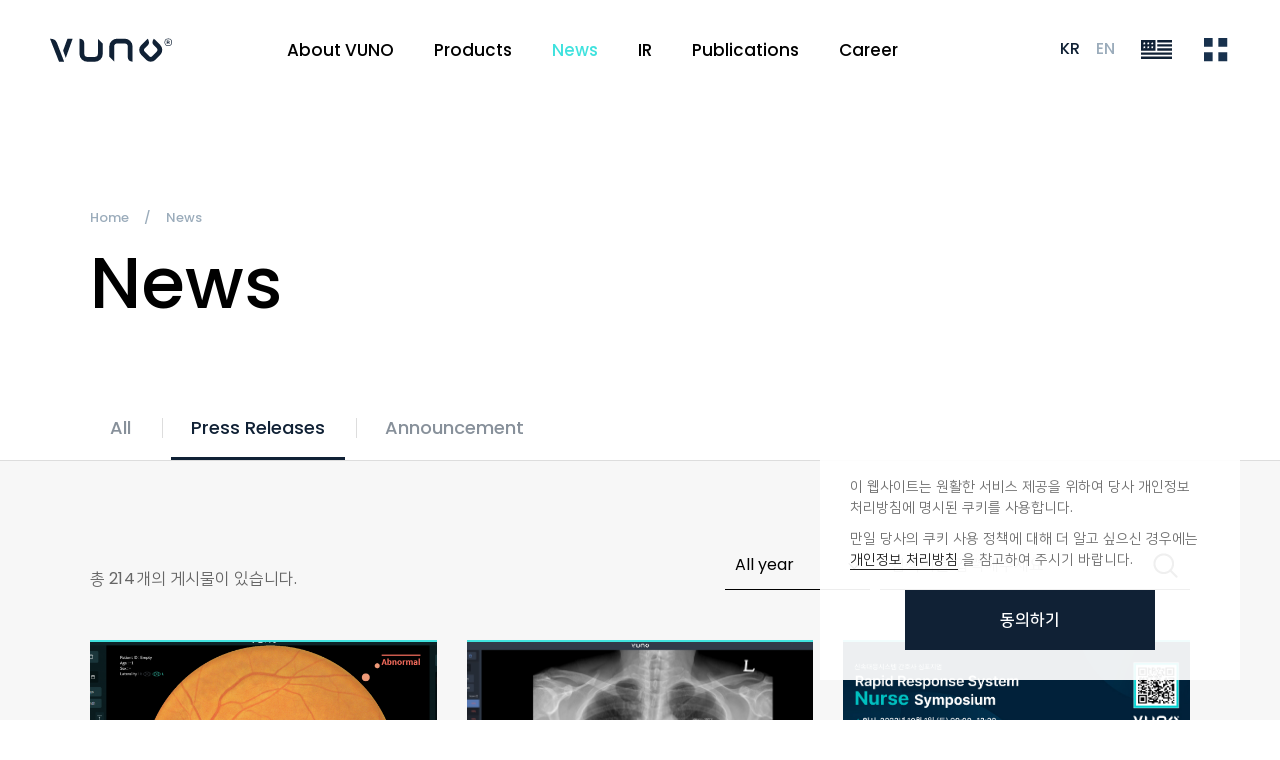

--- FILE ---
content_type: text/html; charset=UTF-8
request_url: https://vuno.co/news/lists/press_releases/10
body_size: 29430
content:


<!DOCTYPE html>
<html lang="ko" data-lang="ko" data-default-variant=black>
  <head>
    <!--=================================================
            메타 태그
    ==================================================-->
    <meta charset="UTF-8">
    <meta http-equiv="X-UA-Compatible" content="IE=edge">
    <meta name="viewport" content="width=device-width, initial-scale=1, shrink-to-fit=no, user-scalable=no">

    <title>News - 뷰노, View the Invisible, Know the Unknown</title>

    <meta name="title"      content="News - 뷰노, View the Invisible, Know the Unknown">
    <meta name="description"    content="News - 뷰노는 “View the Invisible, Know the Unknown”라는 슬로건 하에서, 최적의 치료법을 선택하거나, 이를 개발하는데 도움을 주는 새로운 바이오마커를 발굴하기 위해 끊임없이 노력하고 있습니다.">
    <meta name="keywords"    content="VUNO Med-BoneAge,VUNO Med-DeepBrain,VUNO Med-Chest X-ray,VUNO Med-Fundus AI,VUNO Med-LungCT AI,VUNO MED-DeepASR">

    <meta itemprop="name" content="News - 뷰노, View the Invisible, Know the Unknown">
    <meta itemprop="image" content="https://vuno.co/views/res/imgs/common/og.jpg">
    <meta itemprop="url" content="https://vuno.co/news/lists/press_releases/10">
    <meta itemprop="description" content="News - 뷰노는 “View the Invisible, Know the Unknown”라는 슬로건 하에서, 최적의 치료법을 선택하거나, 이를 개발하는데 도움을 주는 새로운 바이오마커를 발굴하기 위해 끊임없이 노력하고 있습니다.">
    <meta itemprop="keywords" content="VUNO Med-BoneAge,VUNO Med-DeepBrain,VUNO Med-Chest X-ray,VUNO Med-Fundus AI,VUNO Med-LungCT AI,VUNO MED-DeepASR">

    <meta property="og:type"    content="website">
    <meta property="og:title"    content="News - 뷰노, View the Invisible, Know the Unknown">
    <meta property="og:description"  content="News - 뷰노는 “View the Invisible, Know the Unknown”라는 슬로건 하에서, 최적의 치료법을 선택하거나, 이를 개발하는데 도움을 주는 새로운 바이오마커를 발굴하기 위해 끊임없이 노력하고 있습니다.">
    <meta property="og:image"    content="https://vuno.co/views/res/imgs/common/og.jpg">
    <meta property="og:url"    content="https://vuno.co/news/lists/press_releases/10">

    <meta name="twitter:card"    content="summary">
    <meta name="twitter:title"    content="News - 뷰노, View the Invisible, Know the Unknown">
    <meta name="twitter:description"  content="News - 뷰노는 “View the Invisible, Know the Unknown”라는 슬로건 하에서, 최적의 치료법을 선택하거나, 이를 개발하는데 도움을 주는 새로운 바이오마커를 발굴하기 위해 끊임없이 노력하고 있습니다.">
    <meta name="twitter:image"    content="https://vuno.co/views/res/imgs/common/og.jpg">
    <meta name="twitter:domain"    content="https://vuno.co/news/lists/press_releases/10">

    <script type="application/ld+json">
      { 
      "@context": "http://schema.org",
      "@type": "Organization",
      "url": "https://www.vuno.co",
      "sameAs": [
        "https://www.facebook.com/vunoinc",
        "https://www.youtube.com/channel/UCFdkmVMJLxIMx1N9CbD0oLQ",
        "https://www.linkedin.com/company/vuno-inc",
        "https://blog.naver.com/hativ",
      ]
      }
    </script>

    <meta name="naver-site-verification" content="198eedf05a555d16755a9ead3bf6e8b85cda3984">
    <meta name="google-site-verification" content="YMsTFtmd7ojhypeOGwOjtfCDDb22_WkhK9K_nVcsf6k">

        
    <link rel="canonical" href="https://vuno.co/news/lists/press_releases/10">

    <!--=================================================
        파비콘
    ==================================================-->
    <link rel="shortcut icon" href="/views/res/imgs/common/favicon.png">

          <!-- Global site tag (gtag.js) - Google Analytics -->
      <script async src="https://www.googletagmanager.com/gtag/js?id=G-FGJPFPTTMV"></script>
      <script>
        window.dataLayer = window.dataLayer || [];
        function gtag(){dataLayer.push(arguments);}
        gtag('js', new Date());

        gtag('config', 'G-FGJPFPTTMV');
      </script>
    
    <!-- Google Tag Manager -->
    <script>(function(w,d,s,l,i){w[l]=w[l]||[];w[l].push({'gtm.start':
    new Date().getTime(),event:'gtm.js'});var f=d.getElementsByTagName(s)[0],
    j=d.createElement(s),dl=l!='dataLayer'?'&l='+l:'';j.async=true;j.src=
    'https://www.googletagmanager.com/gtm.js?id='+i+dl;f.parentNode.insertBefore(j,f);
    })(window,document,'script','dataLayer','GTM-WKMHPQ5');</script>
    <!-- End Google Tag Manager -->

    <!--=================================================
        스타일시트
    ==================================================-->
    <!--#####===== 폰트 CSS 라이브러리 =====#####-->
    <link href="/views/res/fonts/font.css" rel="stylesheet">
    <link href="https://fonts.googleapis.com/css2?family=Poppins:wght@300;400;500;600;700&display=swap" rel="stylesheet">
    
    <!-- fontawesome -->
    <link rel='stylesheet' href="/views/res/lib/default/fontawesome/css/all.min.css">

    <!--#####===== 필수 CSS 라이브러리 =====#####-->
    <!-- jQuery UI -->
    <link rel="stylesheet" href="/views/res/lib/default/jquery-ui-1.12.1/jquery-ui.min.css">
    <!--#####===== CSS 라이브러리 =====#####-->
    <link rel="stylesheet" href="/views/res/lib/custom/swiper/swiper.min.css">

    <!--#####===== 공통 CSS =====#####-->
    <link id="baseCss" href="/views/res/css/base.css?v=68" media="all" rel="stylesheet">
    <link href="/views/res/css/common.css?v=68" media="all" rel="stylesheet">

    <!--#####===== 파일 CSS =====#####-->
    
    <!--#####===== 페이지 CSS =====#####-->
    
    <!--#####===== 페이지 레이아웃 CSS 라이브러리 =====#####-->
    
    <!--#####===== 서브탑 (subTop) CSS =====#####-->
          <link rel="stylesheet" href="/views/layout/subtop/subtop_original/style.css?v=68">
    
    <!--#####===== 페이지 레이아웃 CSS =====#####-->
    
    
    <!--#####===== 게시판 CSS =====#####-->
          <link rel="stylesheet" href="/views/layout/board/board.css">
          
    <!--#####===== 프레임 CSS =====#####-->
    
    

    <!--=================================================
            스크립트
    ==================================================-->
    <!--[if lt IE 9]>
    <script src="/views/res/lib/default/respond.min.js"></script>
    <script src="/views/res/lib/default/excanvas.min.js"></script>
    <![endif]-->
    <script>
      window.gReconers = {};
      window.gReconers.current_lang = "ko";
      window.gReconers.default_lang = "ko";
      window.gReconers.currency = "원";
      window.gReconers.VIEWURL = "/views/";
      window.gReconers.BASEURL = "https://vuno.co/";
    </script>

    <!-- 초기화코드 스크립트 -->
    <script src="/views/res/js/initialize.js"></script>
    <!--#####===== 필수 JS 라이브러리 =====#####-->
    <!-- 제이쿼리 -->
    <script src="/views/res/lib/default/jquery-1.12.4/jquery-1.12.4.min.js"></script>
    <!-- 제이쿼리 UI -->
    <script src="/views/res/lib/default/jquery-ui-1.12.1/jquery-ui.min.js"></script>
    <!-- 부트스트랩 -->
    <script src="/views/res/lib/default/bootstrap_modal/js/bootstrap.min.js"></script>
  </head>

  
  <body id="news-news-body" class="board-lists">

  <!-- Google Tag Manager (noscript) -->
  <noscript><iframe src="https://www.googletagmanager.com/ns.html?id=GTM-WKMHPQ5"
  height="0" width="0" style="display:none;visibility:hidden"></iframe></noscript>
  <!-- End Google Tag Manager (noscript) -->

  <!--=================================================
            네비게이션
  ==================================================-->
    <!--#####===== 네비 CSS =====#####-->
  <link rel="stylesheet" href="/views/layout/nav/nav5/style.css?v=68">



<!--MOBILE 네비게이션-->
<header class="mobile-header none-lg sub-header" >
  <div class="area logo-area">
    <h1 class="logo">
      <a href="/" class="logo-img"><span class="sr-only">(주) 뷰노</span></a>
    </h1>
  </div>
  <div class="menuBtn">
  </div>
  <nav class="mobile-nav-wrap">
    <div class="mobile-nav-inner">
      <div class="triangle-bg"></div>
      <div class="area logo-area">
        <h1 class="logo">
          <a href="/" class="logo-img"><span class="sr-only">(주) 뷰노</span></a>
        </h1>
      </div>
      <ul class="mobile-nav">
                              <li class="aco ">
              <a href="/story" class="relative has-sub">About VUNO</a>
              <div class="depth-bg-wrap">
                <div class="top-section-bg">
                  <div class="back-2depth">
                    <i class="icon-arrow-back"></i>
                    <p class="title-2depth">About VUNO</p>
                  </div>
                </div>
                <ul class="depth2-menu-list-wrap depth2-about">
                  <!--                     <li class="depth2-menu-list li1 ">
                      <a href="/story">Our Story</a>
                    </li>
                                      <li class="depth2-menu-list li2 ">
                      <a href="/history">Our History</a>
                    </li>
                   -->
                                                        <li class="depth2-menu-list li1 ">
                      <a class="depth2-menu" href="/story">
                        <p class="text">Our Story</p>
                      </a>
                    </li>
                                                                          <li class="depth2-menu-list li2 ">
                      <a class="depth2-menu" href="/history">
                        <p class="text">Our History</p>
                      </a>
                    </li>
                                                    </ul>
              </div>
            </li>
                                        <li class="aco ">
              <a href="/chest" class="relative has-sub">Products</a>
              <div class="depth-bg-wrap">
                <div class="top-section-bg">
                  <div class="back-2depth">
                    <i class="icon-arrow-back"></i>
                    <p class="title-2depth">Products</p>
                  </div>
                </div>
                <ul class="depth2-menu-list-wrap depth2-product">
                  <!--                     <li class="depth2-menu-list li1 ">
                      <a href="/chest">VUNO Med</a>
                    </li>
                                      <li class="depth2-menu-list li2 ">
                      <a href="/hativ">VUNO Care</a>
                    </li>
                   -->
                                                        <li class="depth2-menu-list li1 ">
                      <div class="depth2-menu touch-link">
                        <p class="text">VUNO Med</p>
                      </div>
                      <article class="depth3-menu-inner">
                        <ul class="depth3-menu-list-wrap">
                                                      <li class="depth3-menu-list li1 ">
                              <a class="depth3-menu" href="/chest">
                                <p class="text">Chest X-ray</p>
                              </a>
                            </li>
                                                      <li class="depth3-menu-list li2 ">
                              <a class="depth3-menu" href="/fundus">
                                <p class="text">Fundus AI</p>
                              </a>
                            </li>
                                                      <li class="depth3-menu-list li3 ">
                              <a class="depth3-menu" href="/deepbrain">
                                <p class="text">DeepBrain</p>
                              </a>
                            </li>
                                                      <li class="depth3-menu-list li4 ">
                              <a class="depth3-menu" href="/deepcars">
                                <p class="text">DeepCARS</p>
                              </a>
                            </li>
                                                  </ul>
                      </article>
                    </li>
                                                                          <li class="depth2-menu-list li2 ">
                      <div class="depth2-menu touch-link">
                        <p class="text">VUNO Care</p>
                      </div>
                      <article class="depth3-menu-inner">
                        <ul class="depth3-menu-list-wrap">
                                                      <li class="depth3-menu-list li1 ">
                              <a class="depth3-menu" href="/hativ">
                                <p class="text">HATIV</p>
                              </a>
                            </li>
                                                  </ul>
                      </article>
                    </li>
                                                    </ul>
              </div>
            </li>
                                        <li class="aco on">
              <a href="/news">News</a>
            </li>
                                        <li class="aco ">
              <a href="/link_lr">IR</a>
            </li>
                                        <li class="aco ">
              <a href="/publication">Publications</a>
            </li>
                                        <li class="aco ">
              <a href="/career">Career</a>
            </li>
                        </ul>
      <div class="bottom-wrap">
       <div class="m-lang-wrap-top">
          <ul class="m-lang-wrap">
                        <li ><a href="/news/lists/press_releases/10" class="on">KR</a></li>
            <li ><a href="/en/news/lists/press_releases/10" class="">EN</a></li>
          </ul>
            <a href="https://vuno.us/" target="_blank" rel="noopener noreferrer">
              <span>VUNO MED INC.</span>
              <span class="icon-external-link"></span>
            </a>
        </div>
        <div class="link-wrap">
          <div data-toggle="modal" 
            data-target="#demo-modal"
            class="link"><span>문의사항 남기기</span>
          </div>
          <div class="email-link-wrap">
                          <a class="email-link" href="mailto:hativinquiry@vuno.co">
                하티브 문의: hativinquiry@vuno.co              </a>
                                      <a class="email-link" href="mailto:sales@vuno.co">
                구매 문의: sales@vuno.co              </a>
                                      <a class="email-link" href="mailto:cpr@vuno.co">
                언론 문의: cpr@vuno.co              </a>
                                      <a class="email-link" href="mailto:ir@vuno.co">
                투자: ir@vuno.co              </a>
                                      <a class="email-link" href="mailto:hello@vuno.co">
                기타: hello@vuno.co              </a>
                      </div>

          <a href="tel:02.515.6646" class="link">
            <span>02.515.6646</span>
          </a>

          <div class="mall-link-wrap">
                          <a class="mall-link hativ" href="https://hativmall.com/" target="_blank">
                <div class="icon"></div>하티브몰              </a>
              <a class="mall-link smartstore" href="https://smartstore.naver.com/hativmall" target="_blank">
                <div class="icon"></div>스마트스토어              </a>
                      </div>
        </div>
      </div>
    </div>
  </nav>
</header>

<!--PC 네비게이션-->
<header class="pc-header none block-lg sub-header" >
  <div class="fixed-wrap">
    <div class="header-inner">
      <h1 class="logo">
        <a href="/" class="logo-img">
          <span class="sr-only">(주) 뷰노</span>
        </a>
      </h1>
      <nav class="pc-nav">
        <ul class="menu-list-wrap">
                                    <li class="menu-list touch-link ">
                <a href="/story">About VUNO</a>
                <ul class="depth2-menu-list-wrap depth2-about">
                                                        <li class="depth2-menu-list li1 ">
                      <a class="depth2-menu" href="/story">
                        <p class="text">Our Story</p>
                      </a>
                    </li>
                                                                          <li class="depth2-menu-list li2 ">
                      <a class="depth2-menu" href="/history">
                        <p class="text">Our History</p>
                      </a>
                    </li>
                                                    </ul>
              </li>
                                                <li class="menu-list touch-link ">
                <a href="/chest">Products</a>
                <ul class="depth2-menu-list-wrap depth2-product">
                                                        <li class="depth2-menu-list li1 ">
                      <div class="depth2-menu touch-link">
                        <p class="text">VUNO Med</p>
                      </div>
                      <article class="depth3-menu-inner">
                        <ul class="depth3-menu-list-wrap">
                                                      <li class="depth3-menu-list li1 ">
                              <a class="depth3-menu" href="/chest">
                                <p class="text">Chest X-ray</p>
                              </a>
                            </li>
                                                      <li class="depth3-menu-list li2 ">
                              <a class="depth3-menu" href="/fundus">
                                <p class="text">Fundus AI</p>
                              </a>
                            </li>
                                                      <li class="depth3-menu-list li3 ">
                              <a class="depth3-menu" href="/deepbrain">
                                <p class="text">DeepBrain</p>
                              </a>
                            </li>
                                                      <li class="depth3-menu-list li4 ">
                              <a class="depth3-menu" href="/deepcars">
                                <p class="text">DeepCARS</p>
                              </a>
                            </li>
                                                  </ul>
                      </article>
                    </li>
                                                                          <li class="depth2-menu-list li2 ">
                      <div class="depth2-menu touch-link">
                        <p class="text">VUNO Care</p>
                      </div>
                      <article class="depth3-menu-inner">
                        <ul class="depth3-menu-list-wrap">
                                                      <li class="depth3-menu-list li1 ">
                              <a class="depth3-menu" href="/hativ">
                                <p class="text">HATIV</p>
                              </a>
                            </li>
                                                  </ul>
                      </article>
                    </li>
                                                    </ul>
              </li>
                                                <li class="menu-list on">
                <a href="/news">
                  <p class="text">News</p>
                </a>
              </li>
                                                <li class="menu-list ">
                <a href="/link_lr">
                  <p class="text">IR</p>
                </a>
              </li>
                                                <li class="menu-list ">
                <a href="/publication">
                  <p class="text">Publications</p>
                </a>
              </li>
                                                <li class="menu-list ">
                <a href="/career">
                  <p class="text">Career</p>
                </a>
              </li>
                              </ul>
      </nav>
      <div class="header-right-wrap">
                
        <div class="language-wrap">
          <div data-toggle="modal" 
          data-target="#demo-modal"
          class="demotext contactModalBtn">문의사항 남기기          </div>
          <a href="/news/lists/press_releases/10" class="link on">KR</a>
          <a href="/en/news/lists/press_releases/10" class="link ">EN</a>
          <div class="globe-container">
            <div class="icon-globe"></div>
            <div class="globe-box">
              <a href="https://vuno.us/" target="_blank" rel="noopener noreferrer">
                VUNO MED INC.
              </a>
            </div>
          </div>
        <div class="menuBtn">
          <div class="menu-btn">
          </div>
        </div>
    </div>
        
      </div>
      <nav class="mobile-nav-wrap">
        <div class="triangle-bg"></div>
        <div class="area logo-area">
          <h1 class="logo">
            <a href="/" class="logo-img"><span class="sr-only">(주) 뷰노</span></a>
          </h1>
        </div>
        <div class="pc-open-inner-wrap">
          <ul class="mobile-nav">
                                          <li class="aco ">
                  <a href="/story" class="relative has-sub">About VUNO</a>
                  <div class="depth-bg-wrap">
                    <div class="top-section-bg">
                      <div class="back-2depth">
                        <i class="icon-arrow-back"></i>
                        <p class="title-2depth">About VUNO</p>
                      </div>
                    </div>
                    <ul class="depth2-menu-list-wrap depth2-about">
                                              <li class="depth2-menu-list li1 ">
                                                      <a class="depth2-menu" href="/story">
                            <p class="text">
                              Our Story                            </p>
                          </a>
                                                  </li>
                                              <li class="depth2-menu-list li2 ">
                                                      <a class="depth2-menu" href="/history">
                            <p class="text">
                              Our History                            </p>
                          </a>
                                                  </li>
                                          </ul>
                  </div>
                </li>
                                                        <li class="aco ">
                  <a href="/chest" class="relative has-sub">Products</a>
                  <div class="depth-bg-wrap">
                    <div class="top-section-bg">
                      <div class="back-2depth">
                        <i class="icon-arrow-back"></i>
                        <p class="title-2depth">Products</p>
                      </div>
                    </div>
                    <ul class="depth2-menu-list-wrap depth2-product">
                                              <li class="depth2-menu-list li1 ">
                                                      <div class="depth2-menu touch-link">
                              <p class="text">
                                VUNO Med                              </p>
                            </div>
                            <ul class="depth3-menu-list-wrap">
                                                              <li class="depth3-menu-list li1 ">
                                  <a class="depth3-menu" href="/chest">
                                    <p class="text">Chest X-ray</p>
                                  </a>
                                </li>
                                                              <li class="depth3-menu-list li2 ">
                                  <a class="depth3-menu" href="/fundus">
                                    <p class="text">Fundus AI</p>
                                  </a>
                                </li>
                                                              <li class="depth3-menu-list li3 ">
                                  <a class="depth3-menu" href="/deepbrain">
                                    <p class="text">DeepBrain</p>
                                  </a>
                                </li>
                                                              <li class="depth3-menu-list li4 ">
                                  <a class="depth3-menu" href="/deepcars">
                                    <p class="text">DeepCARS</p>
                                  </a>
                                </li>
                                                          </ul>
                                                  </li>
                                              <li class="depth2-menu-list li2 ">
                                                      <div class="depth2-menu touch-link">
                              <p class="text">
                                VUNO Care                              </p>
                            </div>
                            <ul class="depth3-menu-list-wrap">
                                                              <li class="depth3-menu-list li1 ">
                                  <a class="depth3-menu" href="/hativ">
                                    <p class="text">HATIV</p>
                                  </a>
                                </li>
                                                          </ul>
                                                  </li>
                                          </ul>
                  </div>
                </li>
                                                        <li class="aco on">
                  <a href="/news">News</a>
                </li>
                                                        <li class="aco ">
                  <a href="/link_lr">IR</a>
                </li>
                                                        <li class="aco ">
                  <a href="/publication">Publications</a>
                </li>
                                                        <li class="aco ">
                  <a href="/career">Career</a>
                </li>
                                    </ul>
          <div class="bottom-wrap">
            <ul class="m-lang-wrap">
              <li ><a href="/" class="on">KR</a></li>
              <li ><a href="#" target="_blank">EN</a></li>
            </ul>
            <div class="link-wrap">
              <a href="javascript:;" 
                data-toggle="modal" 
                data-target="#demo-modal"
                class="link"><span>문의사항 남기기</span>
              </a>
              <a href="javascript:;" 
                data-toggle="modal" 
                data-target="#demo-modal"
                class="link"><span>문의사항 남기기</span>
              </a>
              <div class="email-link-wrap">
                                  <a class="email-link" href="mailto:hativinquiry@vuno.co">
                    하티브 문의: hativinquiry@vuno.co                  </a>
                                                  <a class="email-link" href="mailto:sales@vuno.co">
                    구매 문의: sales@vuno.co                  </a>
                                                  <a class="email-link" href="mailto:cpr@vuno.co">
                    언론 문의: cpr@vuno.co                  </a>
                                                  <a class="email-link" href="mailto:ir@vuno.co">
                    투자: ir@vuno.co                  </a>
                                                  <a class="email-link" href="mailto:hello@vuno.co">
                    기타: hello@vuno.co                  </a>
                              </div>
              <a href="tel:02.515.6646" class="link"><span>02.515.6646</span></a>
            </div>
            <div>
              <div class="mall-link-wrap">
                                  <a class="mall-link hativ" href="https://hativmall.com/" target="_blank">
                    <div class="icon"></div>하티브몰                  </a>
                  <a class="mall-link smartstore" href="https://smartstore.naver.com/hativmall" target="_blank">
                    <div class="icon"></div>스마트스토어                  </a>
                              </div>
              <div class="sns-wrap">
                <a href="https://www.facebook.com/vunoinc" class="sns" target="_blank">
                  <img src="/views/res/imgs/common/icon-facebook-D7DFE6.svg" alt="">
                </a>
                <a href="https://www.youtube.com/channel/UCFdkmVMJLxIMx1N9CbD0oLQ" class="sns" target="_blank">
                  <img src="/views/res/imgs/common/icon-youtube-D7DFE6.svg" alt="">
                </a>
                <a href="https://www.linkedin.com/company/vuno-inc" class="sns" target="_blank">
                  <img src="/views/res/imgs/common/icon-linkedin-D7DFE6.svg" alt="">
                </a>
                                  <a href="https://blog.naver.com/hativ" class="sns" target="_blank">
                    <img src="/views/res/imgs/common/icon-naver-blog-fff.svg" alt="">
                  </a>
                              </div>
            </div>
          </div>
        </div>
      </nav>
      
    </div>
  </div>
</header>

  <!--#####===== 네비 JS =====#####-->
  <script src="/views/layout/nav/nav5/script.js?v=68"></script>

  <!--=================================================
          페이지 컨텐츠
  ==================================================-->
  <div id="page-content-wrapper" class="page-wrap" data-layout="board">

      <!--서브탑-->
    
<div class="sub-top board-custom">
  <div class="area">
    <div class="sub-top-text" data-ani="slideUp">
      <div class="title">
        <ul class="bread-crumb">
          <li class="list">
            <a href="/">Home</a>
          </li>
                    <li class="list">
                        <a href="/news/lists/press_releases/10">News</a>
          </li>
                  </ul>
        News      </div>

      
    </div>
      </div>
  </div>
<!--.sub-top end-->  
  <!--=================================================
            페이지 컨텐츠
    ==================================================-->
  <div id="news-news-page"
     class="page-content-wrap relative"
     data-layout="board">
    <div class="in-wrap sub-article-wrap">
  <div class="page_bd_wrap" data-bd="2" data-bcat="press_releases" data-bd-layout="news_script">
    <section class="container">
      <div class="area">
        
<!-- board-category -->
<div class="board-category">
  <div class="nav-tabs-st2">
    <div class="tab-wrap slyTab" data-sly-type="link">
      <div class="slyTab-inner">
        <div class="tab-item bcatBtn "
             data-bcat="all">
          <a href="/news/lists/all"
            class="btn">All</a>
        </div>
                <div class="tab-item bcatBtn active"
             data-bcat="press_releases">
          <a href="/news/lists/press_releases"
            class="btn">Press Releases</a>
        </div>
                <div class="tab-item bcatBtn "
             data-bcat="announcement">
          <a href="/news/lists/announcement"
            class="btn">Announcement</a>
        </div>
              </div>
    </div>
  </div>
</div>

<div class="board-list-wrap wide">
    <div class="board-list-header">
    <div class="searcher-st3">
  <div class="search-form">
              <select class="select2js srch_key" data-theme="style2" data-select2-size="sm" data-key="bc_regdate">
          <option value="">All year</option>
                      <option value="2015" >2015</option>   
                      <option value="2016" >2016</option>   
                      <option value="2017" >2017</option>   
                      <option value="2018" >2018</option>   
                      <option value="2019" >2019</option>   
                      <option value="2020" >2020</option>   
                      <option value="2021" >2021</option>   
                      <option value="2022" >2022</option>   
                      <option value="2023" >2023</option>   
                      <option value="2024" >2024</option>   
                      <option value="2025" >2025</option>   
                      <option value="2026" >2026</option>   
                  </select>
      
                     <input class="srch_key enter_submit" data-target=".srch_btn" data-key="keyword" type="text"
        placeholder="검색어를 입력해주세요" value=""
        data-errmsg="검색어를 입력해주세요">
        <button class="srch_btn" type="submit" data-base="/news/lists/press_releases"></button>

        </div>
</div>        <div class="total-count-st1">
    총 <span class="num">214</span>개의 게시물이 있습니다.
  </div>  </div>
      <div class="board-list-body">
    <div class="gallery-lists-st2 ">
  <ul class="flex-row gutter-7 gutter-15-md ">
    
<li class="col-12 col-6-sm col-4-lg">
  <div class="gallery-list idx-5">
        <a class="inner" href="/news/view/1269?bcat_id=press_releases">
          <div class="img-wrap">
                <div class="img" style="background-image: url('/data/files/2022-09/bc1925069869637ca069a2adc06a19b2.png')"></div>
      </div>
      <div class="info-wrap">
        <div class="category">press releases</div>
        <h3 class="title dotdotdot">뷰노, 뷰노메드 펀더스 AI™ 싱가포르 HSA 의료기기 인증 획득</h3>
        <div class="info-items">
          <div class="date">
            2022. 09. 29          </div>
                  </div>
                <ul class="tag-items">
                                <li class="tag">
              #press_releases            </li>
                      <li class="tag">
              #VUNO Med® Solution            </li>
                      <li class="tag">
              #VUNO Med®-Fundus AI™            </li>
                  </ul>
              </div>
    </a>
  </div>
</li>

<li class="col-12 col-6-sm col-4-lg">
  <div class="gallery-list idx-5">
        <a class="inner" href="/news/view/1268?bcat_id=press_releases">
          <div class="img-wrap">
                <div class="img" style="background-image: url('/data/files/2022-09/c97948d175b57d9e6aa68ebe6c51baca.png')"></div>
      </div>
      <div class="info-wrap">
        <div class="category">press releases</div>
        <h3 class="title dotdotdot">뷰노, ‘K-HOSPITAL 2022’서 군 부대 시범적용 의료AI 솔루션 전시</h3>
        <div class="info-items">
          <div class="date">
            2022. 09. 28          </div>
                  </div>
                <ul class="tag-items">
                                <li class="tag">
              #press_releases            </li>
                      <li class="tag">
              #VUNO Med® Solution            </li>
                      <li class="tag">
              #VUNO Med®-Chest X-ray™            </li>
                  </ul>
              </div>
    </a>
  </div>
</li>

<li class="col-12 col-6-sm col-4-lg">
  <div class="gallery-list idx-5">
        <a class="inner" href="/news/view/1265?bcat_id=press_releases">
          <div class="img-wrap">
                <div class="img" style="background-image: url('/data/files/2022-09/a7568b2e4a47266c89c160358b9ca027.jpg')"></div>
      </div>
      <div class="info-wrap">
        <div class="category">press releases</div>
        <h3 class="title dotdotdot">뷰노, 신속대응시스템 간호사 심포지엄 개최</h3>
        <div class="info-items">
          <div class="date">
            2022. 09. 26          </div>
                  </div>
                <ul class="tag-items">
                                <li class="tag">
              #press_releases            </li>
                      <li class="tag">
              #VUNO Med® Solution            </li>
                      <li class="tag">
              #VUNO Med®-DeepCARS®            </li>
                  </ul>
              </div>
    </a>
  </div>
</li>

<li class="col-12 col-6-sm col-4-lg">
  <div class="gallery-list idx-5">
        <a class="inner" href="/news/view/1256?bcat_id=press_releases">
          <div class="img-wrap">
                <div class="img" style="background-image: url('/data/files/2022-09/2962c1ef62d44bc354303ea709e157d2.jpg')"></div>
      </div>
      <div class="info-wrap">
        <div class="category">press releases</div>
        <h3 class="title dotdotdot">뷰노, AOCR & KCR 2022서 영상의학 분야 의료AI 솔루션 전시</h3>
        <div class="info-items">
          <div class="date">
            2022. 09. 15          </div>
                  </div>
                <ul class="tag-items">
                                <li class="tag">
              #press_releases            </li>
                      <li class="tag">
              #VUNO Med® Solution            </li>
                      <li class="tag">
              #VUNO Med®-BoneAge™            </li>
                      <li class="tag">
              #VUNO Med®-LungCT AI™            </li>
                      <li class="tag">
              #VUNO Med®-DeepBrain®            </li>
                      <li class="tag">
              #VUNO Med®-Deep ASR™            </li>
                      <li class="tag">
              #VUNO Med®-Chest X-ray™            </li>
                  </ul>
              </div>
    </a>
  </div>
</li>

<li class="col-12 col-6-sm col-4-lg">
  <div class="gallery-list idx-5">
        <a class="inner" href="/news/view/1241?bcat_id=press_releases">
          <div class="img-wrap">
                <div class="img" style="background-image: url('/data/files/2022-09/45991b237be4fb15fbf8ea668f30db56.jpg')"></div>
      </div>
      <div class="info-wrap">
        <div class="category">press releases</div>
        <h3 class="title dotdotdot">뷰노, 퍼즐에이아이와 AI 의료음성 사업 전략적 제휴 협약 체결</h3>
        <div class="info-items">
          <div class="date">
            2022. 09. 05          </div>
                  </div>
                <ul class="tag-items">
                                <li class="tag">
              #press_releases            </li>
                      <li class="tag">
              #VUNO Med® Solution            </li>
                      <li class="tag">
              #VUNO Med®-Deep ASR™            </li>
                  </ul>
              </div>
    </a>
  </div>
</li>

<li class="col-12 col-6-sm col-4-lg">
  <div class="gallery-list idx-5">
        <a class="inner" href="/news/view/1238?bcat_id=press_releases">
          <div class="img-wrap">
                <div class="img" style="background-image: url('/views/res/imgs/common/common_noimg_img_v1.jpg')"></div>
      </div>
      <div class="info-wrap">
        <div class="category">press releases</div>
        <h3 class="title dotdotdot">뷰노, 글로벌 학술지에 심전도 기반 심부전 탐지 AI 기술 입증</h3>
        <div class="info-items">
          <div class="date">
            2022. 08. 31          </div>
                  </div>
                <ul class="tag-items">
                                <li class="tag">
              #press_releases            </li>
                      <li class="tag">
              #VUNO Med® Solution            </li>
                  </ul>
              </div>
    </a>
  </div>
</li>

<li class="col-12 col-6-sm col-4-lg">
  <div class="gallery-list idx-5">
        <a class="inner" href="/news/view/1234?bcat_id=press_releases">
          <div class="img-wrap">
                <div class="img" style="background-image: url('/data/files/2022-08/f58d2d887aa3f2f07ae43eec86816f94.png')"></div>
      </div>
      <div class="info-wrap">
        <div class="category">press releases</div>
        <h3 class="title dotdotdot">뷰노, 의료급여 수급권자 대상 환자 지원 프로그램 시행</h3>
        <div class="info-items">
          <div class="date">
            2022. 08. 25          </div>
                  </div>
                <ul class="tag-items">
                                <li class="tag">
              #press_releases            </li>
                      <li class="tag">
              #VUNO Med®-DeepCARS®            </li>
                      <li class="tag">
              #VUNO Med® Solution            </li>
                  </ul>
              </div>
    </a>
  </div>
</li>

<li class="col-12 col-6-sm col-4-lg">
  <div class="gallery-list idx-5">
        <a class="inner" href="/news/view/1216?bcat_id=press_releases">
          <div class="img-wrap">
                <div class="img" style="background-image: url('/data/files/2022-08/31e2ced350209790d74b49a5db00c1d2.png')"></div>
      </div>
      <div class="info-wrap">
        <div class="category">press releases</div>
        <h3 class="title dotdotdot">뷰노, 퍼스널 심전도 측정 의료기기 ‘Hativ Pro’ 식약처 인증 획득</h3>
        <div class="info-items">
          <div class="date">
            2022. 08. 03          </div>
                  </div>
                <ul class="tag-items">
                                <li class="tag">
              #press_releases            </li>
                      <li class="tag">
              #VUNO Care®-Hativ®            </li>
                  </ul>
              </div>
    </a>
  </div>
</li>

<li class="col-12 col-6-sm col-4-lg">
  <div class="gallery-list idx-5">
        <a class="inner" href="/news/view/1208?bcat_id=press_releases">
          <div class="img-wrap">
                <div class="img" style="background-image: url('/data/files/2022-07/5f329b5644ef75d0b6f9efbf3bd4f7df.jpg')"></div>
      </div>
      <div class="info-wrap">
        <div class="category">press releases</div>
        <h3 class="title dotdotdot">뷰노, 심혈관 분야 글로벌 학술지에 AI 기반 심전도 분석 기술 입증</h3>
        <div class="info-items">
          <div class="date">
            2022. 07. 21          </div>
                  </div>
                <ul class="tag-items">
                                <li class="tag">
              #press_releases            </li>
                      <li class="tag">
              #VUNO Med® Solution            </li>
                  </ul>
              </div>
    </a>
  </div>
</li>

<li class="col-12 col-6-sm col-4-lg">
  <div class="gallery-list idx-5">
        <a class="inner" href="/news/view/1202?bcat_id=press_releases">
          <div class="img-wrap">
                <div class="img" style="background-image: url('/data/files/2022-07/dbbe2d863feb7355b1a3988efc8897b8.png')"></div>
      </div>
      <div class="info-wrap">
        <div class="category">press releases</div>
        <h3 class="title dotdotdot">뷰노, 유럽 최대 영상의학회 ‘ECR 2022’ 참가</h3>
        <div class="info-items">
          <div class="date">
            2022. 07. 12          </div>
                  </div>
                <ul class="tag-items">
                                <li class="tag">
              #press_releases            </li>
                      <li class="tag">
              #VUNO Med® Solution            </li>
                      <li class="tag">
              #VUNO Med®-BoneAge™            </li>
                      <li class="tag">
              #VUNO Med®-DeepBrain®            </li>
                      <li class="tag">
              #VUNO Med®-LungCT AI™            </li>
                      <li class="tag">
              #VUNO Med®-Chest X-ray™            </li>
                  </ul>
              </div>
    </a>
  </div>
</li>

<li class="col-12 col-6-sm col-4-lg">
  <div class="gallery-list idx-5">
        <a class="inner" href="/news/view/1192?bcat_id=press_releases">
          <div class="img-wrap">
                <div class="img" style="background-image: url('/data/files/2022-07/6bc1724a4b8a9236190ad00912e4474c.jpg')"></div>
      </div>
      <div class="info-wrap">
        <div class="category">press releases</div>
        <h3 class="title dotdotdot">뷰노, 군 장병 AI∙SW 역량강화 비전선포식서 의료인공지능 솔루션 시연</h3>
        <div class="info-items">
          <div class="date">
            2022. 07. 05          </div>
                  </div>
                <ul class="tag-items">
                                <li class="tag">
              #press_releases            </li>
                      <li class="tag">
              #VUNO Med® Solution            </li>
                      <li class="tag">
              #VUNO Med®-Chest X-ray™            </li>
                  </ul>
              </div>
    </a>
  </div>
</li>

<li class="col-12 col-6-sm col-4-lg">
  <div class="gallery-list idx-5">
        <a class="inner" href="/news/view/1179?bcat_id=press_releases">
          <div class="img-wrap">
                <div class="img" style="background-image: url('/data/files/2022-06/3697b79ff08669edec6ca82b6e463de7.png')"></div>
      </div>
      <div class="info-wrap">
        <div class="category">press releases</div>
        <h3 class="title dotdotdot">뷰노메드 딥카스™, 선진입 의료기술 보건복지부 개정 고시 발령</h3>
        <div class="info-items">
          <div class="date">
            2022. 06. 24          </div>
                  </div>
                <ul class="tag-items">
                                <li class="tag">
              #press_releases            </li>
                      <li class="tag">
              #VUNO Med® Solution            </li>
                      <li class="tag">
              #VUNO Med®-DeepCARS®            </li>
                  </ul>
              </div>
    </a>
  </div>
</li>
  </ul>
  </div>
      </div>
      <div class="board-list-bottom">
    <div class="pagination-st2">
  <ul class='paging-wrap'><li class='page-item btn-item-start'><a href="/news/lists/press_releases/" class="page-link" data-ci-pagination-page="1" rel="start"><i class='icon-arrow'>&laquo;</i></a></li><li class='page-item btn-item-prev'><a href="/news/lists/press_releases/5" class="page-link" data-ci-pagination-page="9" rel="prev"><i class='icon-arrow'>&lsaquo;</i></a></li><li class='page-item'><a href="/news/lists/press_releases/6" class="page-link" data-ci-pagination-page="6">6</a></li><li class='page-item'><a href="/news/lists/press_releases/7" class="page-link" data-ci-pagination-page="7">7</a></li><li class='page-item'><a href="/news/lists/press_releases/8" class="page-link" data-ci-pagination-page="8">8</a></li><li class='page-item'><a href="/news/lists/press_releases/9" class="page-link" data-ci-pagination-page="9">9</a></li><li class='active page-item'><a href='#' class='page-link'><span>10</span></a></li><li class='page-item btn-item-next'><a href="/news/lists/press_releases/11" class="page-link" data-ci-pagination-page="11" rel="next"><i class='icon-arrow'>&rsaquo;</i></a></li><li class='page-item btn-item-end'><a href="/news/lists/press_releases/18" class="page-link" data-ci-pagination-page="18"><i class='icon-arrow'>&raquo;</i></a></li></ul></div>
      </div>
  </div>      </div>
    </section>
  </div>
</div>
  </div><!--/.page-content-wrap-->
  </div>

  <!--=================================================
          팝업
  ==================================================-->
  <!--=================================================
        알림 창
==================================================-->
<div id="alert_modal" class="modal alert-modal">
  <div class="modal-dialog">
    <div class="modal-content">
      <div class="modal-header">
        <p class="modal-title"></p>
        <button type="button" class="close btn-close" data-dismiss="modal" aria-label="Close"></button>
      </div>
      <div class="modal-body"></div>
      <div class="modal-footer">
        <button type="button" class="btn-popup btn-point modal-btn ok_btn" data-dismiss="modal">확인</button>
      </div>
    </div>
  </div>
</div>

<!--=================================================
        컨펌 창
==================================================-->
<div id="confirm_modal" class="alert-modal modal">
  <div class="modal-dialog">
    <div class="modal-content">
      <div class="modal-header">
        <p class="modal-title"></p> 
        <button type="button" class="close btn-close" data-dismiss="modal" aria-label="Close"></button>
      </div>
      <div class="modal-body word-break"></div>
      <div class="modal-footer">
        <div class="btn-group">
          <button type="button" class="btn-popup btn-outline-st1 cancel_btn" data-dismiss="modal">취소</button>
          <button type="button" class="btn-popup btn-point ok_btn">확인</button>
        </div>
      </div>
    </div>
  </div>
</div>

<!--=================================================
        프롬프트 확인창
==================================================-->
<div id="prompt_modal" class="alert-modal modal">
  <div class="modal-dialog">
    <div class="modal-content">
      <div class="modal-header">
        <p class="modal-title">프롬프트를 입력해주세요</p>
        <button type="button" class="close btn-close" data-dismiss="modal" aria-label="Close"></button>
      </div>
      <div class="modal-body">
        <div class="prompt_text"></div>
        <input type="text" class="form-control prompt_input">
      </div>
      <div class="modal-footer">
        <button type="button" class="btn-popup btn-point ok_btn" data-dismiss="modal">확인</button>
      </div>
    </div>
  </div>
</div>

<!--=================================================
        팝업
==================================================-->


  <!--=================================================
          폼
  ==================================================-->
  <!--=================================================
      삭제 폼
==================================================-->
<form id="delete_bc_form" action="/_board/delete" method="post">
  <input type="hidden" name="ctn" value="8142b1445b23c0893639535641e2339d" />
  <input type="hidden" name="pkval">
  <input type="hidden" name="redirect"  value="https://vuno.co/news/lists/press_releases/10">
</form>

<!--=================================================
      리스트 폼
==================================================-->
<form id="list_form" action="/_crud/list_change" method="post">
  <input type="hidden" name="table"    value="">
  <input type="hidden" name="redirect"  value="https://vuno.co/news/lists/press_releases/10">
  <input type="hidden" name="type">
  <input type="hidden" name="json">
</form>


<!--=================================================
      다운로드 폼
==================================================-->
<form id="download_form" action="/_files/download" method="get">
  <input type="hidden" name="idx">
</form>
  <!--=================================================
           푸터
  ==================================================-->
      
<footer id="footer">
  <div class="area">
    <div class="footer-top">
      <div class="title-wrap">
        <h2 class="title">
          뷰노메드 솔루션에 대해 더 궁금하신가요?<br>VUNO 팀에게 언제든지 연락주세요.        </h2>
        <button type="button"
                class="btn-effect-outline btn-xl"
                data-toggle="modal"
                data-target="#demo-modal">문의사항 남기기</button>
      </div>
      <div class="aside-wrap">
        <ul class="sns-items">
          <li class="item">
            <a href="https://www.facebook.com/vunoinc" class="icon-facebook" target="_blank"></a>
          </li>
          <li class="item">
            <a href="https://www.youtube.com/channel/UCFdkmVMJLxIMx1N9CbD0oLQ" class="icon-youtube" target="_blank"></a>
          </li>
          <li class="item">
            <a href="https://www.linkedin.com/company/vuno-inc" class="icon-linkedin" target="_blank"></a>
          </li>
                      <li class="item">
              <a href="https://blog.naver.com/hativ" class="icon-blog" target="_blank"></a>
            </li>
                  </ul>
        <div class="mall-link-wrap">
                      <a class="mall-link hativ" href="https://hativmall.com/" target="_blank">
              <div class="icon"></div>하티브몰            </a>
            <a class="mall-link smartstore" href="https://smartstore.naver.com/hativmall" target="_blank">
              <div class="icon"></div>스마트스토어            </a>
                  </div>
      </div>
    </div>
    <div class="footer-bottom">
      <ul class="info-items">
          <li class="item">(주) 뷰노</li>

                    <li class="item"><span class="title">대표이사</span>이예하</li>
          
                    <li class="item"><span class=" title">사업자등록번호</span>135-86-50644</li>
          
          <li class="item"><span class="title">주소</span>서울특별시 서초구 강남대로 479(반포동) 신논현타워 9층</li>
          <li class="item"><span class="title">Tel</span><a href="tel:02.515.6646">02.515.6646</a></li>
          <li class="item"><span class="title">Fax</span><a href="javascript:;">02.515.6647</a></li>

          <li class="item flex">
            <span class="title">Email</span>
                        <ul class="mail-list">
                              <li>
                  <span class="mail-title">하티브 문의</span>
                  <a href="mailto:hativinquiry@vuno.co" class="link">hativinquiry@vuno.co</a>
                </li>
                              <li>
                  <span class="mail-title">구매 문의</span>
                  <a href="mailto:sales@vuno.co" class="link">sales@vuno.co</a>
                </li>
                              <li>
                  <span class="mail-title">언론 문의</span>
                  <a href="mailto:cpr@vuno.co" class="link">cpr@vuno.co</a>
                </li>
                              <li>
                  <span class="mail-title">투자</span>
                  <a href="mailto:ir@vuno.co" class="link">ir@vuno.co</a>
                </li>
                              <li>
                  <span class="mail-title">기타</span>
                  <a href="mailto:hello@vuno.co" class="link">hello@vuno.co</a>
                </li>
                          </ul>
          </li>
   
      </ul>
      <div class="info-wrap">
        <a href="#" class="btn-link"
          data-toggle="modal"
          data-target="#modal-info-privacy">Private & Cookie Policy</a>
        <div class="etc-txt-wrap">
          <div class="etc-txt copyright">© VUNO Inc. All Rights Reserved.</div>
          <p class="etc-txt">VUNO<sup class="tab-sup">®</sup> Reg. KIPO., U.S. PTO & EUIPO</p>
          <p class="etc-txt">VUNO Med<sup class="tab-sup">®</sup> Reg. KIPO. & U.S. PTO</p>
        </div>
      </div>
    </div>
  </div>
</footer>

<!-- 쿠키 동의 모달 팝업 (공통으로 사용) -->
<div class="modal-cookie">
    <p class="txt-cookie-desc">이 웹사이트는 원활한 서비스 제공을 위하여 당사 개인정보 처리방침에 명시된 쿠키를 사용합니다.</p>
  <p class="txt-cookie-desc">만일 당사의 쿠키 사용 정책에 대해 더 알고 싶으신 경우에는 <a href="javascript:;" class="btn-link" data-toggle="modal" data-target="#modal-info-privacy">개인정보 처리방침</a>
    을 참고하여 주시기 바랍니다.</p>
  <button type="button" class="btn-xl btn-cookie-accept btn-effect" data-toggle="" data-target="">동의하기</button>
  </div>


<!-- 모달 팝업 (공통으로 사용) -->
<div class="modal fade reqeust-modal" id="demo-modal" tabindex="-1" role="dialog" aria-labelledby="myLargeModalLabel" aria-hidden="true">
  <div class="modal-dialog modal-lg">
    <div class="modal-content">
      <div class="modal-header">
        <button type="button" class="btn-close" data-dismiss="modal" aria-label="Close">닫기</button>
      </div>
      <div class="modal-body">
        <div class="title"><b>문의사항 남기기</b></div>
        <div class="desc">뷰노 제품에 관심 가져주셔서 감사합니다.<br>제품에 관한 사항, 영업, 기술지원 등 문의를 남겨주시면 빠른 시일 내에 연락드리겠습니다.</div>

        <form id="demo_form" class="form-group-st3 form-field-st2" method="post" enctype="multipart/form-data" autocomplete="off">
          <input type="hidden" name="ctn" value="8142b1445b23c0893639535641e2339d" />
          <input type="hidden" name="redirect"	    value="http://vuno.co/news/lists/press_releases/10">
          <input type="hidden" name="bc_idx"			value="">
          <input type="hidden" name="bc_bd_idx"		value="4">
          <input type="hidden" name="sub_category" value="4">
          <input type="hidden" name="bc_bcat_id"		value="all">
          <input type="hidden" name="bc_status"		value="2">
          <input type="hidden" name="bc_mem_idx"		value="">
          <input type="hidden" name="bc_order" value="10">
          <input type="hidden" name="bc_regdate"		value="">
          <input type="hidden" name="alert_msg" value="문의가 완료되었습니다">
          <div class="form-body">


                        <div class="flex-row gutter-4">
  <div class="form-group col-12">
    <div class="form-title"><label for="bc_writer_name">이름 <i class="icon-neces"></i></label></div>
    <div class="form-content">
      <input type="text" name="bc_writer_name"
            class="input-default valid_input"
            data-label="이름"
            placeholder="이름 *"
            value="">
    </div>
  </div>
</div>

<div class="flex-row gutter-4">
  <div class="form-group col-12">
    <div class="form-title"><label for="bc_data_countrynation">지역 <i class="icon-neces"></i></label></div>
    <div class="form-content">
      <input type="text" name="bc_data_countrynation" class="input-default valid_input"
            data-label="지역"
            placeholder="지역 (ex. 서울시 서초구) *"
            value="">
    </div>
  </div>
</div>

<div class="form-group">
  <div class="form-title font-ns"><label for="bc_data_organizationtext">병원명/회사명/소속 <i class="icon-neces"></i></label></div>
  <div class="form-content">
    <input type="text" name="bc_data_organizationtext" class="input-default valid_input"
      data-label="병원명/회사명/소속"
      placeholder="병원명/회사명/소속 *"
      value="">
  </div>
</div>

<!-- //add_data_wrap -->
<div class="form-group">
  <div class="form-title"><label for="bc_writer_email">이메일 <i class="icon-neces"></i></label></div>
  <div class="form-content">
    <input type="text"
      name="bc_writer_email"
      class="input-default valid_input"
      data-exp="email"
      data-label="이메일"
      placeholder="이메일 *"
      value="">
  </div>
  <input type="text" class="hidden"  name="bc_data_private" value="O">
  <input type="text" class="hidden" name="bc_data_marketing" value="X">
  <input type="text" class="hidden"  name="bc_data_advertise" value="X">
  <input type="text" class="hidden"  name="bc_data_privacy" value="O">
  <input type="text" class="hidden"  name="bc_data_nonservice" value="X">
</div>

<div class="form-group">
  <div class="form-title"><label for="bc_data_phonenumber">전화번호 <i class="icon-neces"></i></label></div>
  <div class="form-content">
    <input type="text" name="bc_data_phonenumber" class="input-default valid_input"
      data-label="전화번호"
      data-exp="dashnum"
      placeholder="전화번호 *"
      value="">
  </div>
</div>            
                        <div class="form-group mt-20 mb-20">
              <div class="form-title" style="display:flex !important">
                <label for="bc_data_interestedckbx">관심제품 <i class="icon-neces"></i></label>
              </div>
              <div class="form-content">
                <div class="interested-checkbox-wrap">
                                    <div class="content-inner">
                    <p class="type">VUNO Care</p>
                    <ul class="flex-row data-list">
                                            <li class="col-12 col-6-md interestedItems">
                        <label class="ckbx-tag-1">
                          <input type="checkbox"
                                  data-label="관심제품"
                                  class="valid_input"
                                  name="bc_data_interestedckbx[]"
                                  value="VUNO Care-HATIV">
                          <span class="custom-checked"></span>
                          <span class="text">VUNO Care-HATIV</span>
                        </label>
                      </li>
                                          </ul>
                  </div>
                                    <div class="content-inner">
                    <p class="type">VUNO Med</p>
                    <ul class="flex-row data-list">
                                            <li class="col-12 col-6-md interestedItems">
                        <label class="ckbx-tag-1">
                          <input type="checkbox"
                                  data-label="관심제품"
                                  class="valid_input"
                                  name="bc_data_interestedckbx[]"
                                  value="VUNO Med-Chest X-ray">
                          <span class="custom-checked"></span>
                          <span class="text">VUNO Med-Chest X-ray</span>
                        </label>
                      </li>
                                            <li class="col-12 col-6-md interestedItems">
                        <label class="ckbx-tag-1">
                          <input type="checkbox"
                                  data-label="관심제품"
                                  class="valid_input"
                                  name="bc_data_interestedckbx[]"
                                  value="VUNO Med-Fundus AI">
                          <span class="custom-checked"></span>
                          <span class="text">VUNO Med-Fundus AI</span>
                        </label>
                      </li>
                                            <li class="col-12 col-6-md interestedItems">
                        <label class="ckbx-tag-1">
                          <input type="checkbox"
                                  data-label="관심제품"
                                  class="valid_input"
                                  name="bc_data_interestedckbx[]"
                                  value="VUNO Med-DeepCARS">
                          <span class="custom-checked"></span>
                          <span class="text">VUNO Med-DeepCARS</span>
                        </label>
                      </li>
                                            <li class="col-12 col-6-md interestedItems">
                        <label class="ckbx-tag-1">
                          <input type="checkbox"
                                  data-label="관심제품"
                                  class="valid_input"
                                  name="bc_data_interestedckbx[]"
                                  value="기타">
                          <span class="custom-checked"></span>
                          <span class="text">기타</span>
                        </label>
                      </li>
                                          </ul>
                  </div>
                                  </div>
              </div>
            </div>

                        <div class="form-group mt-20 mb-20">
              <div class="form-title" style="display:flex !important">
                <label for="bc_data_recommendRadioBtn">뷰노에 대해 어떻게 알게 되셨습니까? <i class="icon-neces"></i></label>
              </div>
              <div class="form-content">
                <div class="interested-checkbox-wrap">
                  <div class="content-inner">
                    <ul class="flex-row data-list">
                    <!-- 추천경로 데이터 -->
                                          <li class="col-12">
                        <label class="ckbx-tag-1">
                          <input type="radio"
                                  data-label="뷰노에 대해 어떻게 알게 되셨습니까?"
                                  class="valid_input"
                                  name="bc_data_recommendRadioBtn"
                                  value="인터넷 검색">
                          <span class="custom-checked"></span>
                          <span class="text">인터넷 검색</span>
                        </label>
                      </li>
                                            <li class="col-12">
                        <label class="ckbx-tag-1">
                          <input type="radio"
                                  data-label="뷰노에 대해 어떻게 알게 되셨습니까?"
                                  class="valid_input"
                                  name="bc_data_recommendRadioBtn"
                                  value="SNS (링크드인, 유튜브, 블로그 등)">
                          <span class="custom-checked"></span>
                          <span class="text">SNS (링크드인, 유튜브, 블로그 등)</span>
                        </label>
                      </li>
                                            <li class="col-12">
                        <label class="ckbx-tag-1">
                          <input type="radio"
                                  data-label="뷰노에 대해 어떻게 알게 되셨습니까?"
                                  class="valid_input"
                                  name="bc_data_recommendRadioBtn"
                                  value="뉴스 또는 기사">
                          <span class="custom-checked"></span>
                          <span class="text">뉴스 또는 기사</span>
                        </label>
                      </li>
                                            <li class="col-12">
                        <label class="ckbx-tag-1">
                          <input type="radio"
                                  data-label="뷰노에 대해 어떻게 알게 되셨습니까?"
                                  class="valid_input"
                                  name="bc_data_recommendRadioBtn"
                                  value="디지털 광고">
                          <span class="custom-checked"></span>
                          <span class="text">디지털 광고</span>
                        </label>
                      </li>
                                            <li class="col-12">
                        <label class="ckbx-tag-1">
                          <input type="radio"
                                  data-label="뷰노에 대해 어떻게 알게 되셨습니까?"
                                  class="valid_input"
                                  name="bc_data_recommendRadioBtn"
                                  value="전시회">
                          <span class="custom-checked"></span>
                          <span class="text">전시회</span>
                        </label>
                      </li>
                                            <li class="col-12">
                        <label class="ckbx-tag-1">
                          <input type="radio"
                                  data-label="뷰노에 대해 어떻게 알게 되셨습니까?"
                                  class="valid_input"
                                  name="bc_data_recommendRadioBtn"
                                  value="의료학회, 심포지엄, 학술논문">
                          <span class="custom-checked"></span>
                          <span class="text">의료학회, 심포지엄, 학술논문</span>
                        </label>
                      </li>
                                            <li class="col-12">
                        <label class="ckbx-tag-1">
                          <input type="radio"
                                  data-label="뷰노에 대해 어떻게 알게 되셨습니까?"
                                  class="valid_input"
                                  name="bc_data_recommendRadioBtn"
                                  value="업계 동료 소개">
                          <span class="custom-checked"></span>
                          <span class="text">업계 동료 소개</span>
                        </label>
                      </li>
                                            <li class="col-12">
                        <label class="ckbx-tag-1">
                          <input type="radio"
                                  data-label="뷰노에 대해 어떻게 알게 되셨습니까?"
                                  class="valid_input"
                                  name="bc_data_recommendRadioBtn"
                                  value="뷰노 직원 소개">
                          <span class="custom-checked"></span>
                          <span class="text">뷰노 직원 소개</span>
                        </label>
                      </li>
                                            <!-- 기타/Others, please specify -->
                      <li class="col-12">
                        <label class="ckbx-tag-1">
                          <input type="radio"
                                  data-label="뷰노에 대해 어떻게 알게 되셨습니까?"
                                  class="valid_input showExtraForm"
                                  name="bc_data_recommendRadioBtn"
                                  value="기타">
                          <span class="custom-checked"></span>
                          <span class="text">기타</span>
                        </label>
                        <div class="extra-form mt-10">
                          <div class="form-group mb-0">
                            <div class="form-title is-hide"><label for="bc_data_recommend_others">기타<i class="icon-neces"></i></label>
                            </div>
                            <div class="form-content">
                              <input type="text" name="bc_data_recommend_others" id="" placeholder="상세 내용" value="">
                            </div>
                          </div>
                        </div>
                      </li>
                    </ul>
                  </div>
                </div>
              </div>
            </div>

            <div class="form-group">
              <div class="form-title"><label for="bc_content">기타 문의사항</label></div>
              <div class="form-content">
                <textarea name="bc_content" class="input-textarea" cols="10" rows="10"
                          data-label="기타 문의사항"
                          placeholder="기타 문의사항"></textarea>
              </div>
            </div>

            <div class="form-group agree-ckbx-wrap"> <!--약관동의-->
              <label class="ckbx-tag-1">
                <input type="checkbox"
                        id="agree"
                        class="input-check valid_input"
                        data-label="개인정보수집이용 동의"
                        data-term-type="privacy_collect">
                <span class="custom-checked"></span>
                <a href="#" class="text font-poppins check-label modal-popup ajaxModal"
                    data-target="#modal-info-privacy_collect"
                    data-url="/_ajax/get_term/privacy_collect/ko">본인은 상기 내용을 충분히 이해하였으며, 회사의 필수적, 선택적 일반 <span class="text-underline">개인정보 수집 및 이용</span>에 동의합니다.</a>
              </label>
            </div>
          </div>
        </form>
      </div> 
      <div class="modal-footer pt-10">
        <div class="justify-center">
          <button type="button" class="btn-xl btn-effect font-poppins board_submit_btn"
                  data-form="demo_form"
                  data-action="/ko/_board/create">제출</button>
        </div>
      </div>
    </div>
  </div>
</div><div class="modal fade reqeust-modal" id="sales-inquiries-modal" tabindex="-1" role="dialog" aria-labelledby="myLargeModalLabel" aria-hidden="true">
  <div class="modal-dialog modal-lg">
    <div class="modal-content">
      <div class="modal-header">
        <button type="button" class="btn-close" data-dismiss="modal" aria-label="Close">닫기</button>
      </div>
      <div class="modal-body">
        <div class="title"><b>제품 문의</b></div>
        <div class="desc">뷰노메드 솔루션™에 관심 가져주셔서 감사합니다.<br>아래 상세 내용을 입력해주세요.</div>
        <form id="sales_inquiries_form" class="form-group-st3 form-field-st2" method="post"
          enctype="multipart/form-data" autocomplete="off">
          <input type="hidden" name="ctn" value="8142b1445b23c0893639535641e2339d" />
          <input type="hidden" name="redirect"	    value="http://vuno.co/news/lists/press_releases/10">
          <input type="hidden" name="bc_idx"			value="">
          <input type="hidden" name="bc_bd_idx"		value="3">
          <input type="hidden" name="sub_category" value="3">
          <input type="hidden" name="bc_bcat_id"		value="all">
          <input type="hidden" name="bc_status"		value="2">
          <input type="hidden" name="bc_mem_idx"		value="">
          <input type="hidden" name="bc_order" value="10">
          <input type="hidden" name="bc_regdate"		value="">
          <input type="hidden" name="alert_msg" value="문의가 완료되었습니다">
          <div class="form-body">
                        <div class="flex-row gutter-4">
  <div class="form-group col-12">
    <div class="form-title"><label for="bc_writer_name">이름 <i class="icon-neces"></i></label></div>
    <div class="form-content">
      <input type="text" name="bc_writer_name"
            class="input-default valid_input"
            data-label="이름"
            placeholder="이름 *"
            value="">
    </div>
  </div>
</div>

<div class="flex-row gutter-4">
  <div class="form-group col-12">
    <div class="form-title"><label for="bc_data_countrynation">지역 <i class="icon-neces"></i></label></div>
    <div class="form-content">
      <input type="text" name="bc_data_countrynation" class="input-default valid_input"
            data-label="지역"
            placeholder="지역 (ex. 서울시 서초구) *"
            value="">
    </div>
  </div>
</div>

<div class="form-group">
  <div class="form-title font-ns"><label for="bc_data_organizationtext">병원명/회사명/소속 <i class="icon-neces"></i></label></div>
  <div class="form-content">
    <input type="text" name="bc_data_organizationtext" class="input-default valid_input"
      data-label="병원명/회사명/소속"
      placeholder="병원명/회사명/소속 *"
      value="">
  </div>
</div>

<!-- //add_data_wrap -->
<div class="form-group">
  <div class="form-title"><label for="bc_writer_email">이메일 <i class="icon-neces"></i></label></div>
  <div class="form-content">
    <input type="text"
      name="bc_writer_email"
      class="input-default valid_input"
      data-exp="email"
      data-label="이메일"
      placeholder="이메일 *"
      value="">
  </div>
  <input type="text" class="hidden"  name="bc_data_private" value="O">
  <input type="text" class="hidden" name="bc_data_marketing" value="X">
  <input type="text" class="hidden"  name="bc_data_advertise" value="X">
  <input type="text" class="hidden"  name="bc_data_privacy" value="O">
  <input type="text" class="hidden"  name="bc_data_nonservice" value="X">
</div>

<div class="form-group">
  <div class="form-title"><label for="bc_data_phonenumber">전화번호 <i class="icon-neces"></i></label></div>
  <div class="form-content">
    <input type="text" name="bc_data_phonenumber" class="input-default valid_input"
      data-label="전화번호"
      data-exp="dashnum"
      placeholder="전화번호 *"
      value="">
  </div>
</div>                        
            <div class="form-group">
              <div class="form-title"><label for="bc_content">문의사항 <i class="icon-neces"></i></label></div>
              <div class="form-content">
                <textarea name="bc_content" class="input-textarea valid_input" cols="10" rows="10"
                  data-label="문의사항"></textarea>
              </div>
            </div>
            <div class="form-group agree-ckbx-wrap">
              <!--약관동의-->
              <label class="ckbx-tag-1">
                <input type="checkbox"
                        id="agree"
                        class="input-check valid_input"
                        data-label="개인정보수집이용 동의"
                        data-term-type="privacy_collect">
                <span class="custom-checked"></span>
                <a href="#"
                    class="text font-poppins check-label modal-popup ajaxModal triggerClickButton"
                    data-target="#modal-info-privacy_collect"
                    data-url="/_ajax/get_term/privacy_collect/ko">
                  본인은 상기 내용을 충분히 이해하였으며, 회사의 필수적, 선택적 일반 <span class="text-underline">개인정보 수집 및 이용</span>에 동의합니다.                </a>
              </label>
            </div>
          </div>
        </form>
      </div> 
      <div class="modal-footer pt-10">
        <div class="justify-center">
          <button type="button" class="btn-xl btn-effect font-poppins board_submit_btn"
                  data-form="sales_inquiries_form"
                  data-action="/ko/_board/create">제출</button>
        </div>
      </div>
    </div>
  </div>
</div><div id="modal-info-privacy" class="modal" tabindex="-1" role="dialog" aria-labelledby="myLargeModalLabel"
  aria-hidden="true">
  <div class="modal-dialog modal-lg">
    <div class="modal-content">
      <div class="modal-body">
        <button type="button" class="btn-close" data-dismiss="modal" aria-label="Close"></button>
        <div class="ckeditor_content init-css">
                    
          <p align="left" xss="removed"><span xss="removed"><span xss="removed"><span xss="removed"><span xss="removed"><span xss="removed"><span xss="removed"><b><span xss="removed"><span xss="removed">개인정보 처리방침</span></span></b></span></span></span></span></span></span></p>

<p xss="removed"><span xss="removed"><span xss="removed"><span xss="removed"><span xss="removed"><span xss="removed"> </span></span></span></span></span></p>

<p xss="removed"><span xss="removed"><span xss="removed"><span xss="removed"><span xss="removed"><span xss="removed"><span xss="removed"><span xss="removed"><span xss="removed">주식회사 뷰노(이하 ‘회사’라 한다)는 개인정보보호법에 따라 이용자의 개인정보 보호 및 권익을 보호하고 개인정보와 관련한 이용자의 고충을 원활하게 처리할 수 있도록 다음과 같은 처리방침을 두고 있음을 알려드립니다.</span></span></span></span></span></span></span></span></p>

<p xss="removed"><span xss="removed"><span xss="removed"><span xss="removed"><span xss="removed"><span xss="removed"><i><span lang="EN-US" xss="removed"><span xss="removed">※ </span></span></i><i><span xss="removed"><span xss="removed">본 <span xss="removed">방침은</span> 2024년 12월 09<span xss="removed">일부로</span> <span xss="removed">개정</span> <span xss="removed">시행됩니다.</span></span></span></i></span></span></span></span></span></p>

<p align="left" xss="removed"><span xss="removed"><span xss="removed"><span xss="removed"><span xss="removed"><span xss="removed"> </span></span></span></span></span></p>

<p align="left" xss="removed"><span xss="removed"><span xss="removed"><span xss="removed"><span xss="removed"><span xss="removed"> </span></span></span></span></span></p>

<p align="left" xss="removed"><span xss="removed"><span xss="removed"><span xss="removed"><span xss="removed"><span xss="removed"><b><span xss="removed"><span xss="removed">제 1<i> </i>조 개인정보의 처리 목적</span></span></b></span></span></span></span></span></p>

<p align="left" xss="removed"><span xss="removed"><span xss="removed"><span xss="removed"><span xss="removed"><span xss="removed"><span xss="removed"><span xss="removed"><span xss="removed">회사는 개인정보를 다음의 목적을 위해 처리합니다</span></span></span></span></span></span></span></span></p>

<ol>
 <li align="left" xss="removed"><span xss="removed"><span xss="removed"><span xss="removed"><span xss="removed"><span xss="removed"><span xss="removed"><span xss="removed"><span xss="removed"><span xss="removed">웹사이트상 서비스 제공</span></span></span></span></span></span></span></span></span></li>
</ol>

<ul>
 <li align="left" xss="removed"><span xss="removed"><span xss="removed"><span xss="removed"><span xss="removed"><span xss="removed"><span xss="removed"><span lang="EN-US" xss="removed"><span xss="removed"><span xss="removed">Submit Inquiries(</span></span></span><span xss="removed"><span xss="removed"><span xss="removed">문의사항 남기기): 데모 신청을 포함한 질의 답변 및 불만 처리, 분쟁 대응</span></span></span></span></span></span></span></span></span></li>
 <li align="left" xss="removed"><span xss="removed"><span xss="removed"><span xss="removed"><span xss="removed"><span xss="removed"><span xss="removed"><span lang="EN-US" xss="removed"><span xss="removed"><span xss="removed">VUNO Academy: </span></span></span><span xss="removed"><span xss="removed"><span xss="removed">웨비나 서비스 제공</span></span></span></span></span></span></span></span></span></li>
 <li align="left" xss="removed"><span xss="removed"><span xss="removed"><span xss="removed"><span xss="removed"><span xss="removed"><span xss="removed"><span xss="removed"><span xss="removed">뷰노몰: 서비스 제공에 관한 계약이행 및 요금정산, 회원관리, 마케팅 및 광고</span></span></span></span></span></span></span></span></li>
</ul>

<ol start="2">
 <li align="left" xss="removed"><span xss="removed"><span xss="removed"><span xss="removed"><span xss="removed"><span xss="removed"><span xss="removed"><span xss="removed"><span xss="removed"><span xss="removed">임상시험을 비롯한 각종 연구의 실시: 연구자 신원 확인, 연구 수행을 위한 관계 법령에 대한 지식, 연구 수행을 위한 적절한 교육, 훈련, 경험, 자격 보유 여부 검증 등 계약 체결 여부 결정, 자문료/강연료 등 용역대금의 지급 등 계약의 이행, 계약과 관련된 분쟁 및 불만의 처리, 계약의 적법한 체결 및 이행사실에 대한 증빙, 계약 상대방, 계약내용, 대금지급내역 등에 대한 전산관리</span></span></span></span></span></span></span></span></span></li>
 <li align="left" xss="removed"><span xss="removed"><span xss="removed"><span xss="removed"><span xss="removed"><span xss="removed"><span xss="removed"><span xss="removed"><span xss="removed"><span xss="removed">영업활동: </span></span></span><span xss="removed"><span xss="removed"><span xss="removed">방문, 전화, 우편(전자우편 포함), 문자/카카오톡 발송, 웨비나 진행 등 다양한 온라인 및 오프라인 채널을 통한 보건의료전문가를 대상으로 하는 마케팅, 회사 제품 및 서비스 안내, 시장조사, 학술대회/이벤트 안내 및 진행을 포함한 의학적 정보 전달 및 취득 활동의 수행</span></span></span></span></span></span></span></span></span></li>
 <li align="left" xss="removed"><span xss="removed"><span xss="removed"><span xss="removed"><span xss="removed"><span xss="removed"><span xss="removed"><span xss="removed"><span xss="removed">거래 활동<i><span lang="EN-US" xss="removed">: </span></i><span xss="removed">계약의 체결 및 이행: 업무담당자 식별 및 확인, 제품∙용역의 공급 및 대금 수령 등 계약의 이행, 계약과 관련된 분쟁 및 불만의 처리, 관련 업무연락, 계약내용, 거래현황, 제품∙용역 공급 및 대금지급내역 등에 대한 전산관리, 계약의 종료 및 갱신 여부에 대한 판단 및 관련 업무 진행, 동아리 등 후원 단체와 협약 체결 및 후원금 지급, 후원협약에 따른 혜택 제공</span></span></span></span></span></span></span></span></span></li>
 <li align="left" xss="removed"><span xss="removed"><span xss="removed"><span xss="removed"><span xss="removed"><span xss="removed"><span xss="removed"><span xss="removed"><span xss="removed"><span xss="removed">민원</span></span></span> <span xss="removed"><span xss="removed"><span xss="removed">처리</span></span></span> <span xss="removed"><span xss="removed">및 <span xss="removed">안전성정보</span> <span xss="removed">관리:</span> <span xss="removed">제품</span> <span xss="removed">관련</span> <span xss="removed">문의에</span> <span xss="removed">대한</span> <span xss="removed">응답,</span> <span xss="removed">민원인의</span> <span xss="removed">신원</span> <span xss="removed">확인,</span> <span xss="removed">민원사항</span> <span xss="removed">확인,</span> <span xss="removed">사실조사를</span> <span xss="removed">위한</span> <span xss="removed">연락</span><span xss="removed">·</span><span xss="removed">통지,</span> <span xss="removed">처리결과</span> <span xss="removed">통보,</span> <span xss="removed">제품의</span> <span xss="removed">안전성정보와</span> <span xss="removed">품질불만의</span> <span xss="removed">보고,</span> <span xss="removed">평가</span> 및 <span xss="removed">관리</span> <span xss="removed">등을</span> <span xss="removed">목적으로</span> <span xss="removed">개인정보를</span> <span xss="removed">처리합니다.</span></span></span></span></span></span></span></span></span></li>
 <li align="left" xss="removed"><span xss="removed"><span xss="removed"><span xss="removed"><span xss="removed"><span xss="removed"><span xss="removed"><span xss="removed"><span xss="removed"><span xss="removed">인재</span></span></span> <span xss="removed"><span xss="removed"><span xss="removed">채용:</span></span></span> <span xss="removed"><span xss="removed"><span xss="removed">지원자의 신원 및 학력경력의 확인, 채용 여부의 결정 및 통지 기타 채용 관련 업무, 추가 채용 시 지원의사 확인 기타 추가 채용 관련 업무, 과거 지원이력 관리, 부적격자 반복지원 방지, 채용시 고용계약의 체결 및 유지를 위한 제반 업무</span></span></span></span></span></span></span></span></span></li>
 <li align="left" xss="removed"><span xss="removed"><span xss="removed"><span xss="removed"><span xss="removed"><span xss="removed"><span xss="removed"><span xss="removed"><span xss="removed"><span xss="removed">미디어 활동: 각종 인터뷰, 회사 제품 관련 제보, 보도자료 배포 등 미디어 활용</span></span></span></span></span></span></span></span></span></li>
 <li align="left" xss="removed"><span xss="removed"><span xss="removed"><span xss="removed"><span xss="removed"><span xss="removed"><span xss="removed"><span xss="removed"><span xss="removed"><span xss="removed">법적</span></span></span><span xss="removed"><span xss="removed"><span xss="removed">·</span></span></span><span xss="removed"><span xss="removed"><span xss="removed">행정적</span></span></span> <span xss="removed"><span xss="removed"><span xss="removed">의무</span></span></span> <span xss="removed"><span xss="removed"><span xss="removed">이행:</span></span></span> <span xss="removed"><span xss="removed"><span xss="removed">의료법</span></span></span><span xss="removed"><span xss="removed"><span xss="removed">·</span></span></span><span xss="removed"><span xss="removed"><span xss="removed">의료기기법</span></span></span><span xss="removed"><span xss="removed"><span xss="removed">·</span></span></span><span xss="removed"><span xss="removed"><span xss="removed">생명윤리</span></span></span> <span xss="removed"><span xss="removed">및 <span xss="removed">안전에</span> <span xss="removed">관한</span> <span xss="removed">법률</span> 등 <span xss="removed">관계법령에</span> <span xss="removed">따른</span> <span xss="removed">임상연구,</span> <span xss="removed">부작용 보고 및 자료제출의무의 이행, 의료기기 거래에 관한 공정경쟁규약에 의한 자문/강연 신고의무 이행, 법인세·부가가치세 등 각종 세금의 신고 및 납부, 영수증·세금계산서의 발급·교부 등 법령 및 그에 근거한 행정관청·관계기관 등의 명령·처분 등에 따라 회사에 부과되는 각종 법적·행정적 의무의 이행</span></span></span></span></span></span></span></span></span></li>
 <li align="left" xss="removed"><span xss="removed"><span xss="removed"><span xss="removed"><span xss="removed"><span xss="removed"><span xss="removed"><span xss="removed"><span xss="removed"><span xss="removed">개인영상정보</span></span></span> <span xss="removed"><span xss="removed"><span xss="removed">처리:</span></span></span> <span xss="removed"><span xss="removed"><span xss="removed">시설안전,</span></span></span> <span xss="removed"><span xss="removed"><span xss="removed">화재</span></span></span> <span xss="removed"><span xss="removed">및 <span xss="removed">범죄예방, 물류 작업 투명성 확보 및 민원 대응</span></span></span></span></span></span></span></span></span></li>
 <li align="left" xss="removed"><span xss="removed"><span xss="removed"><span xss="removed"><span xss="removed"><span xss="removed"><span xss="removed"><span lang="EN-US" xss="removed"><span xss="removed"><span xss="removed">Hativcare Application: </span></span></span><span xss="removed"><span xss="removed"><span xss="removed">회원가입, 측정, 서비스 신청 및 상담 활동의 수행</span></span></span></span></span></span></span></span></span></li>
</ol>

<p align="left" xss="removed"><span xss="removed"><span xss="removed"><span xss="removed"><span xss="removed"><span xss="removed"> </span></span></span></span></span></p>

<p align="left" xss="removed"><span xss="removed"><span xss="removed"><span xss="removed"><span xss="removed"><span xss="removed"><span xss="removed"><span xss="removed"><span xss="removed">또한, 회사는 <i>AI </i>소프트웨어 개발, 연구 진행 목적으로 가명화된 의료데이터를 처리합니다. 연구에 활용되는 의료데이터에는 성명, 연락처 등 개인의 신원을 알 수 있는 정보는 포함되어 있지 않으며, 회사는 과학적 연구 목적으로만 해당 데이터를 이용하며, 특정 개인을 알아보기 위한 목적으로 가명정보를 처리하지 않습니다.</span></span></span></span></span></span></span></span></p>

<p align="left" xss="removed"><span xss="removed"><span xss="removed"><span xss="removed"><span xss="removed"><span xss="removed"> </span></span></span></span></span></p>

<p align="left" xss="removed"><span xss="removed"><span xss="removed"><span xss="removed"><span xss="removed"><span xss="removed"><span xss="removed"><span xss="removed"><span xss="removed">한편, 회사는 개인정보 보호법에 따라, 정보주체에게 불이익이 발생하는지 여부, 암호화 등 안전성 확보에 필요한 조치를 하였는지 여부 등을 고려하여, 당초 수집 목적과 합리적으로 관련된 범위 내에서 개인정보를 이용·제공할 수 있습니다. 구체적인 고려사항은 다음과 같으며, 회사는 개인정보 보호법 등 관련 법령, 개인정보의 이용</span></span></span><span lang="EN-US" xss="removed"><span xss="removed">·</span></span><span xss="removed"><span xss="removed"><span xss="removed">제공 목적, 개인정보가 이용</span></span></span><span lang="EN-US" xss="removed"><span xss="removed">·</span></span><span xss="removed"><span xss="removed"><span xss="removed">제공되는 방식, 이용</span></span></span><span lang="EN-US" xss="removed"><span xss="removed">·</span></span><span xss="removed"><span xss="removed"><span xss="removed">제공하려는 개인정보 항목, 정보주체가 동의한 사실이 있거나 정보주체에게 고지</span></span></span><span lang="EN-US" xss="removed"><span xss="removed">·</span></span><span xss="removed"><span xss="removed"><span xss="removed">공개된 사항이 있는 경우 그 내용, 이용</span></span></span><span lang="EN-US" xss="removed"><span xss="removed">·</span></span><span xss="removed"><span xss="removed"><span xss="removed">제공에 따라 정보주체에게 미치는 영향, 대상 정보를 보호하기 위해 취해져 있는 조치 등을 포함한 제반 사정을 종합하여 이용제공할 것인지 여부를 신중히 판단할 것입니다:</span></span></span></span></span></span></span></span></p>

<ul>
 <li align="left" xss="removed"><span xss="removed"><span xss="removed"><span xss="removed"><span xss="removed"><span xss="removed"><span xss="removed"><span xss="removed"><span xss="removed">당초 수집 목적과 관련성이 있는지 여부</span></span></span></span></span></span></span></span></li>
 <li align="left" xss="removed"><span xss="removed"><span xss="removed"><span xss="removed"><span xss="removed"><span xss="removed"><span xss="removed"><span xss="removed"><span xss="removed">개인정보를 수집한 정황 또는 처리 관행에 비추어 볼 때 개인정보의 추가적인 이용 또는 제공에 대한 예측 가능성이 있는지 여부</span></span></span></span></span></span></span></span></li>
 <li align="left" xss="removed"><span xss="removed"><span xss="removed"><span xss="removed"><span xss="removed"><span xss="removed"><span xss="removed"><span xss="removed"><span xss="removed">정보주체의 이익을 부당하게 침해하는지 여부</span></span></span></span></span></span></span></span></li>
 <li align="left" xss="removed"><span xss="removed"><span xss="removed"><span xss="removed"><span xss="removed"><span xss="removed"><span xss="removed"><span xss="removed"><span xss="removed">가명처리 또는 암호화 등 <span xss="removed">안전성 확보에 필요한 조치를 하였는지 여부</span></span></span></span></span></span></span></span></span></li>
</ul>

<p align="left" xss="removed"><span xss="removed"><span xss="removed"><span xss="removed"><span xss="removed"><span xss="removed"> </span></span></span></span></span></p>

<p align="left" xss="removed"><span xss="removed"><span xss="removed"><span xss="removed"><span xss="removed"><span xss="removed"> </span></span></span></span></span></p>

<p align="left" xss="removed"><span xss="removed"><span xss="removed"><span xss="removed"><span xss="removed"><span xss="removed"><b><span xss="removed"><span xss="removed"><span xss="removed">제 2 조 개인정보의 처리 및 보유기간</span></span></span></b></span></span></span></span></span></p>

<ol>
 <li align="left" xss="removed"><span xss="removed"><span xss="removed"><span xss="removed"><span xss="removed"><span xss="removed"><span xss="removed"><span xss="removed"><span xss="removed"><span xss="removed">회사는</span></span></span> <span xss="removed"><span xss="removed"><span xss="removed">법령에</span></span></span> <span xss="removed"><span xss="removed"><span xss="removed">따른</span></span></span> <span xss="removed"><span xss="removed"><span xss="removed">개인정보</span></span></span> <span xss="removed"><span xss="removed"><span xss="removed">보유</span></span></span> <span xss="removed"><span xss="removed">및 <span xss="removed">이용기간</span> <span xss="removed">또는</span> <span xss="removed">정보주체로부터</span> <span xss="removed">개인정보를</span> <span xss="removed">수집</span> <span xss="removed">시에</span> <span xss="removed">동의</span> <span xss="removed">받은 개인정보</span> <span xss="removed">보유</span> 및 <span xss="removed">이용기간</span> <span xss="removed">내에서</span> <span xss="removed">처리목적이</span> <span xss="removed">달성될</span> <span xss="removed">때까지</span> <span xss="removed">개인정보를</span> <span xss="removed">보유</span> 및 <span xss="removed">이용하며, </span>그 <span xss="removed">목적이</span> <span xss="removed">달성되면</span> <span xss="removed">지체</span> <span xss="removed">없이</span> <span xss="removed">파기됩니다.</span></span></span></span></span></span></span></span></span></li>
</ol>

<ul>
 <li align="left" xss="removed"><span xss="removed"><span xss="removed"><span xss="removed"><span xss="removed"><span xss="removed"><span xss="removed"><span xss="removed"><span xss="removed"><span xss="removed">웹사이트상 서비스 제공</span></span></span></span></span></span></span></span></span></li>
</ul>

<ul>
 <li align="left" xss="removed"><span xss="removed"><span xss="removed"><span xss="removed"><span xss="removed"><span xss="removed"><span xss="removed"><span lang="EN-US" xss="removed"><span xss="removed"><span xss="removed">Submit Inquiries(</span></span></span><span xss="removed"><span xss="removed"><span xss="removed">문의사항 남기기): 질의를 제출한 날로부터 3년간</span></span></span></span></span></span></span></span></span></li>
 <li align="left" xss="removed"><span xss="removed"><span xss="removed"><span xss="removed"><span xss="removed"><span xss="removed"><span xss="removed"><span lang="EN-US" xss="removed"><span xss="removed"><span xss="removed">VUNO Academy: </span></span></span><span xss="removed"><span xss="removed"><span xss="removed">회원탈퇴시까지</span></span></span></span></span></span></span></span></span></li>
 <li align="left" xss="removed"><span xss="removed"><span xss="removed"><span xss="removed"><span xss="removed"><span xss="removed"><span xss="removed"><span xss="removed"><span xss="removed"><span xss="removed">뷰노몰:</span></span></span> <span xss="removed"><span xss="removed">회원탈퇴시까지</span></span></span></span></span></span></span></span></li>
</ul>

<ul>
 <li align="left" xss="removed"><span xss="removed"><span xss="removed"><span xss="removed"><span xss="removed"><span xss="removed"><span xss="removed"><span xss="removed"><span xss="removed"><span xss="removed">임상시험을 비롯한 각종 연구의 실시: 의료기기 임상시험인 경우 제조/변경 허가일로부터 3년간, 이외의 경우 연구 완료일부터 3년간, 단, 자문/강연 관련 정보는 자문/강연 완료일부터 5년간</span></span></span></span></span></span></span></span></span></li>
 <li align="left" xss="removed"><span xss="removed"><span xss="removed"><span xss="removed"><span xss="removed"><span xss="removed"><span xss="removed"><span xss="removed"><span xss="removed"><span xss="removed">영업활동: </span></span></span><span xss="removed"><span xss="removed">수집일로부터 3년간</span></span></span></span></span></span></span></span></li>
 <li align="left" xss="removed"><span xss="removed"><span xss="removed"><span xss="removed"><span xss="removed"><span xss="removed"><span xss="removed"><span xss="removed"><span xss="removed">거래 활동<span lang="EN-US" xss="removed">:<i> </i></span><span xss="removed">계약 종료시까지</span></span></span></span></span></span></span></span></span></li>
 <li align="left" xss="removed"><span xss="removed"><span xss="removed"><span xss="removed"><span xss="removed"><span xss="removed"><span xss="removed"><span xss="removed"><span xss="removed">민원처리: 수집일로부터 3년간</span></span></span></span></span></span></span></span></li>
 <li align="left" xss="removed"><span xss="removed"><span xss="removed"><span xss="removed"><span xss="removed"><span xss="removed"><span xss="removed"><span xss="removed"><span xss="removed">인재 채용<i><span lang="EN-US" xss="removed">: </span></i><span xss="removed">채용 여부가 확정된 때로부터 1년간</span></span></span></span></span></span></span></span></span></li>
 <li align="left" xss="removed"><span xss="removed"><span xss="removed"><span xss="removed"><span xss="removed"><span xss="removed"><span xss="removed"><span xss="removed"><span xss="removed"><span xss="removed">미디어 활동: </span></span></span><span xss="removed"><span xss="removed">수집일로부터 3년간</span></span></span></span></span></span></span></span></li>
 <li align="left" xss="removed"><span xss="removed"><span xss="removed"><span xss="removed"><span xss="removed"><span xss="removed"><span xss="removed"><span xss="removed"><span xss="removed"><span xss="removed">법적</span></span></span><span xss="removed"><span xss="removed"><span xss="removed">·</span></span></span><span xss="removed"><span xss="removed"><span xss="removed">행정적</span></span></span> <span xss="removed"><span xss="removed"><span xss="removed">의무</span></span></span> <span xss="removed"><span xss="removed"><span xss="removed">이행: </span></span></span><span xss="removed"><span xss="removed">관련 법령에서 정한 의무의 이행이 완료될 때까지<i><span lang="EN-US" xss="removed"> (</span></i><span xss="removed">의료기기 이상사례 보고의 경우 보고일로부터 3년)</span></span></span></span></span></span></span></span></span></li>
 <li align="left" xss="removed"><span xss="removed"><span xss="removed"><span xss="removed"><span xss="removed"><span xss="removed"><span xss="removed"><span xss="removed"><span xss="removed"><span xss="removed">개인영상정보</span></span></span> <span xss="removed"><span xss="removed"><span xss="removed">처리: </span></span></span><span xss="removed"><span xss="removed">수집일로부터 180일간</span></span></span></span></span></span></span></span></li>
 <li align="left" xss="removed"><span xss="removed"><span xss="removed"><span xss="removed"><span xss="removed"><span xss="removed"><span xss="removed"><span lang="EN-US" xss="removed"><span xss="removed">Hativcare Application: </span></span><span xss="removed"><span xss="removed">회원 탈퇴시까지</span></span></span></span></span></span></span></span></li>
</ul>

<p align="left" xss="removed"><span xss="removed"><span xss="removed"><span xss="removed"><span xss="removed"><span xss="removed"> </span></span></span></span></span></p>

<p align="left" xss="removed"><span xss="removed"><span xss="removed"><span xss="removed"><span xss="removed"><span xss="removed"><span xss="removed"><span xss="removed"><span xss="removed">가명처리된 의료데이터의 경우 과학적 연구 목적으로 이용되며, 연구 종료시까지 보유 및 이용됩니다.</span></span></span></span></span></span></span></span></p>

<p align="left" xss="removed"><span xss="removed"><span xss="removed"><span xss="removed"><span xss="removed"><span xss="removed"> </span></span></span></span></span></p>

<ol start="2">
 <li align="left" xss="removed"><span xss="removed"><span xss="removed"><span xss="removed"><span xss="removed"><span xss="removed"><span xss="removed"><span xss="removed"><span xss="removed"><span xss="removed">또한, 회사는</span></span></span> <span xss="removed"><span xss="removed"><span xss="removed">상법,</span></span></span> <span xss="removed"><span xss="removed"><span xss="removed">통신비밀보호법</span></span></span> <span xss="removed"><span xss="removed">등 <span xss="removed">관련</span> <span xss="removed">법령에</span> <span xss="removed">따라</span> <span xss="removed">개인정보보호가</span> <span xss="removed">필요한</span> <span xss="removed">경우</span> <span xss="removed">관련</span> <span xss="removed">법령에</span> <span xss="removed">명시된</span> <span xss="removed">보유</span> 및 <span xss="removed">이용</span> <span xss="removed">기간</span> <span xss="removed">동안</span> <span xss="removed">해당</span> <span xss="removed">정보를</span> <span xss="removed">보유합니다.</span></span></span></span></span></span></span></span></span></li>
</ol>

<ul>
 <li align="left" xss="removed"><span xss="removed"><span xss="removed"><span xss="removed"><span xss="removed"><span xss="removed"><span xss="removed"><span xss="removed"><span xss="removed">회사의 영업에 관한 중요서류</span></span></span></span></span></span></span></span></li>
</ul>

<p align="left" xss="removed"><span xss="removed"><span xss="removed"><span xss="removed"><span xss="removed"><span xss="removed"><span xss="removed"><span xss="removed">보존 근거: 상법</span></span></span></span></span></span></span></p>

<p align="left" xss="removed"><span xss="removed"><span xss="removed"><span xss="removed"><span xss="removed"><span xss="removed"><span xss="removed"><span xss="removed">보존 기간: 10년</span></span></span></span></span></span></span></p>

<ul>
 <li align="left" xss="removed"><span xss="removed"><span xss="removed"><span xss="removed"><span xss="removed"><span xss="removed"><span xss="removed"><span xss="removed">대금결제 및 재화 등의 공급에 관한 기록 및 계약 또는 청약철회 등에 관한 기록 </span></span></span></span></span></span></span></li>
</ul>

<p align="left" xss="removed"><span xss="removed"><span xss="removed"><span xss="removed"><span xss="removed"><span xss="removed"><span xss="removed"><span xss="removed">보존 근거 : 전자상거래 등에서의 소비자보호에 관한 법률</span></span></span></span></span></span></span></p>

<p align="left" xss="removed"><span xss="removed"><span xss="removed"><span xss="removed"><span xss="removed"><span xss="removed"><span xss="removed"><span xss="removed">보존 기간 : 5년 </span></span></span></span></span></span></span></p>

<ul>
 <li align="left" xss="removed"><span xss="removed"><span xss="removed"><span xss="removed"><span xss="removed"><span xss="removed"><span xss="removed"><span xss="removed">소비자의 불만 또는 분쟁 처리에 관한 기록 </span></span></span></span></span></span></span></li>
</ul>

<p align="left" xss="removed"><span xss="removed"><span xss="removed"><span xss="removed"><span xss="removed"><span xss="removed"><span xss="removed"><span xss="removed">보존 근거 : 전자상거래 등에서의 소비자보호에 관한 법률</span></span></span></span></span></span></span></p>

<p align="left" xss="removed"><span xss="removed"><span xss="removed"><span xss="removed"><span xss="removed"><span xss="removed"><span xss="removed"><span xss="removed">보존 기간 : 3년 </span></span></span></span></span></span></span></p>

<ul>
 <li align="left" xss="removed"><span xss="removed"><span xss="removed"><span xss="removed"><span xss="removed"><span xss="removed"><span xss="removed"><span xss="removed">표시</span></span><span xss="removed"><span xss="removed">·</span></span><span xss="removed"><span xss="removed">광고에 관한 기록 </span></span></span></span></span></span></span></li>
</ul>

<p align="left" xss="removed"><span xss="removed"><span xss="removed"><span xss="removed"><span xss="removed"><span xss="removed"><span xss="removed"><span xss="removed">보존 근거 : 전자상거래 등에서의 소비자보호에 관한 법률</span></span></span></span></span></span></span></p>

<p align="left" xss="removed"><span xss="removed"><span xss="removed"><span xss="removed"><span xss="removed"><span xss="removed"><span xss="removed"><span xss="removed">보존 기간 : 6개월</span></span></span></span></span></span></span></p>

<ul>
 <li align="left" xss="removed"><span xss="removed"><span xss="removed"><span xss="removed"><span xss="removed"><span xss="removed"><span xss="removed"><span xss="removed"><span xss="removed">웹사이트 방문기록:</span></span></span></span></span></span></span></span></li>
</ul>

<p align="left" xss="removed"><span xss="removed"><span xss="removed"><span xss="removed"><span xss="removed"><span xss="removed"><span xss="removed"><span xss="removed">보존 근거: 통신비밀보호법</span></span></span></span></span></span></span></p>

<p align="left" xss="removed"><span xss="removed"><span xss="removed"><span xss="removed"><span xss="removed"><span xss="removed"><span xss="removed"><span xss="removed">보존 기간: 3개월</span></span></span></span></span></span></span></p>

<ul>
 <li align="left" xss="removed"><span xss="removed"><span xss="removed"><span xss="removed"><span xss="removed"><span xss="removed"><span xss="removed"><span xss="removed"><span xss="removed">임상시험계획서와 임상시험 실시에 관한 기록 및 자료</span></span></span></span></span></span></span></span></li>
</ul>

<p align="left" xss="removed"><span xss="removed"><span xss="removed"><span xss="removed"><span xss="removed"><span xss="removed"><span xss="removed"><span xss="removed">보존 근거: 의료기기법</span></span></span></span></span></span></span></p>

<p align="left" xss="removed"><span xss="removed"><span xss="removed"><span xss="removed"><span xss="removed"><span xss="removed"><span xss="removed"><span xss="removed">보존 기간: 3년</span></span></span></span></span></span></span></p>

<ul>
 <li align="left" xss="removed"><span xss="removed"><span xss="removed"><span xss="removed"><span xss="removed"><span xss="removed"><span xss="removed"><span xss="removed"><span xss="removed">인간대상연구와 관련한 기록</span></span><br>
 <span xss="removed"><span xss="removed">보존 근거: 생명윤리법</span></span><br>
 <span xss="removed"><span xss="removed">보존 기간: 3년</span></span><br>
  </span></span></span></span></span></span></li>
</ul>

<p align="left" xss="removed"><span xss="removed"><span xss="removed"><span xss="removed"><span xss="removed"><span xss="removed"> </span></span></span></span></span></p>

<p xss="removed"><span xss="removed"><span xss="removed"><span xss="removed"><span xss="removed"><span xss="removed"><b><span xss="removed"><span xss="removed"><span xss="removed">제 3 조 개인정보의 제3자 제공</span></span></span></b></span></span></span></span></span></p>

<ol>
 <li align="left" xss="removed"><span xss="removed"><span xss="removed"><span xss="removed"><span xss="removed"><span xss="removed"><span xss="removed"><span xss="removed"><span xss="removed"><span xss="removed">회사는</span></span></span> <span xss="removed"><span xss="removed"><span xss="removed">원칙적으로</span></span></span> <span xss="removed"><span xss="removed"><span xss="removed">개인정보를</span></span></span> <span xss="removed"><span xss="removed">본 <span xss="removed">처리방침</span> <span xss="removed">제1조에서</span> <span xss="removed">명시한</span> <span xss="removed">범위</span> <span xss="removed">내에서</span> <span xss="removed">처리하며, 정보주체의</span> <span xss="removed">사전</span> <span xss="removed">동의</span> <span xss="removed">없이는</span> <span xss="removed">본래의</span> <span xss="removed">범위를</span> <span xss="removed">초과하여</span> <span xss="removed">처리하거나</span> <span xss="removed">제3자에게</span> <span xss="removed">제공하지</span> <span xss="removed">않습니다.</span> <span xss="removed">다만,</span> <span xss="removed">아래</span> 각 <span xss="removed">항의</span> <span xss="removed">경우에는</span> <span xss="removed">예외로</span> <span xss="removed">합니다.</span></span></span></span></span></span></span></span></span></li>
</ol>

<ul>
 <li align="left" xss="removed"><span xss="removed"><span xss="removed"><span xss="removed"><span xss="removed"><span xss="removed"><span xss="removed"><span xss="removed"><span xss="removed"><span xss="removed">정보주체가</span></span></span> <span xss="removed"><span xss="removed"><span xss="removed">사전에</span></span></span> <span xss="removed"><span xss="removed"><span xss="removed">제3자</span></span></span> <span xss="removed"><span xss="removed"><span xss="removed">제공</span></span></span> <span xss="removed"><span xss="removed">및 <span xss="removed">공개에</span> <span xss="removed">동의한</span> <span xss="removed">경우</span></span></span></span></span></span></span></span></span></li>
 <li align="left" xss="removed"><span xss="removed"><span xss="removed"><span xss="removed"><span xss="removed"><span xss="removed"><span xss="removed"><span xss="removed"><span xss="removed"><span xss="removed">법령</span></span></span> <span xss="removed"><span xss="removed"><span xss="removed">등에</span></span></span> <span xss="removed"><span xss="removed"><span xss="removed">의해</span></span></span> <span xss="removed"><span xss="removed"><span xss="removed">제공이</span></span></span> <span xss="removed"><span xss="removed"><span xss="removed">요구되거나</span></span></span> <span xss="removed"><span xss="removed"><span xss="removed">허용되는</span></span></span> <span xss="removed"><span xss="removed"><span xss="removed">경우</span></span></span></span></span></span></span></span></span></li>
</ul>

<p align="left" xss="removed"><span xss="removed"><span xss="removed"><span xss="removed"><span xss="removed"><span xss="removed"> </span></span></span></span></span></p>

<ol start="2">
 <li align="left" xss="removed"><span xss="removed"><span xss="removed"><span xss="removed"><span xss="removed"><span xss="removed"><span xss="removed"><span xss="removed"><span xss="removed">회사의 개인정보 제3자 제공 현황은 다음과 같습니다.</span></span></span></span></span></span></span></span></li>
</ol>

<p align="left" xss="removed"><span xss="removed"><span xss="removed"><span xss="removed"><span xss="removed"><span xss="removed"><b> </b><span lang="EN-US" xss="removed"><span xss="removed">[</span></span><span xss="removed"><span xss="removed">고객(보건의료인) 정보]</span></span></span></span></span></span></span></p>

<table class="Table" width="700" xss="removed">
 <tbody>
  <tr>
   <td valign="top" xss="removed">
   <p align="left" xss="removed"><span xss="removed"><span xss="removed"><span xss="removed"><span xss="removed"><span xss="removed"><b><span xss="removed"><span xss="removed">제공받는 자</span></span></b></span></span></span></span></span></p>
   </td>
   <td valign="top" xss="removed">
   <p align="left" xss="removed"><span xss="removed"><span xss="removed"><span xss="removed"><span xss="removed"><span xss="removed"><b><span xss="removed"><span xss="removed">제공목적</span></span></b></span></span></span></span></span></p>
   </td>
   <td valign="top" xss="removed">
   <p align="left" xss="removed"><span xss="removed"><span xss="removed"><span xss="removed"><span xss="removed"><span xss="removed"><b><span xss="removed"><span xss="removed">제공항목</span></span></b></span></span></span></span></span></p>
   </td>
   <td valign="top" xss="removed">
   <p align="left" xss="removed"><span xss="removed"><span xss="removed"><span xss="removed"><span xss="removed"><span xss="removed"><b><span xss="removed"><span xss="removed">보유∙이용기간</span></span></b></span></span></span></span></span></p>
   </td>
  </tr>
  <tr>
   <td xss="removed">
   <p xss="removed"><span xss="removed"><span xss="removed"><span xss="removed"><span xss="removed"><span xss="removed"><span xss="removed"><span xss="removed">해당 제품 판매담당 지역 대리점 (상세)</span></span></span></span></span></span></span></p>

   <p xss="removed"><span xss="removed"><span xss="removed"><span xss="removed"><span xss="removed"><span xss="removed"><span lang="EN-US" xss="removed"><span xss="removed">- FundusAI: </span></span><span xss="removed"><span xss="removed">안국약품(주)</span></span></span></span></span></span></span></p>

   <p xss="removed"><span xss="removed"><span xss="removed"><span xss="removed"><span xss="removed"><span xss="removed"><span lang="EN-US" xss="removed"><span xss="removed">- DeepASR: </span></span><span xss="removed"><span xss="removed">주식회사 퍼즐에이아이</span></span></span></span></span></span></span></p>

   <p xss="removed"><span xss="removed"><span xss="removed"><span xss="removed"><span xss="removed"><span xss="removed"><span lang="EN-US" xss="removed"><span xss="removed">- BoneAge: </span></span><span xss="removed"><span xss="removed">주식회사 스피드덴탈 등 담당 대리점</span></span></span></span></span></span></span></p>
   </td>
   <td xss="removed">
   <p xss="removed"><span xss="removed"><span xss="removed"><span xss="removed"><span xss="removed"><span xss="removed"><span xss="removed"><span xss="removed">의료기기의 구입문의에 따른 대응, 제품에 대한 설명제공 및 유지보수</span></span></span></span></span></span></span></p>
   </td>
   <td xss="removed">
   <p xss="removed"><span xss="removed"><span xss="removed"><span xss="removed"><span xss="removed"><span xss="removed"><span xss="removed"><span xss="removed">병원명, 고객명, 전공, 이메일주소, 전화번호</span></span></span></span></span></span></span></p>
   </td>
   <td xss="removed">
   <p xss="removed"><span xss="removed"><span xss="removed"><span xss="removed"><span xss="removed"><span xss="removed"><span xss="removed"><span xss="removed">이용목적 달성시까지</span></span></span></span></span></span></span></p>
   </td>
  </tr>
 </tbody>
</table>

<p align="left" xss="removed"><span xss="removed"><span xss="removed"><span xss="removed"><span xss="removed"><span xss="removed"> </span></span></span></span></span></p>

<p align="left" xss="removed"><span xss="removed"><span xss="removed"><span xss="removed"><span xss="removed"><span xss="removed"><span lang="EN-US" xss="removed"><span xss="removed">[</span></span><span xss="removed"><span xss="removed">연구자 정보]</span></span></span></span></span></span></span></p>

<table class="Table" width="700" xss="removed">
 <tbody>
  <tr>
   <td valign="top" xss="removed">
   <p align="left" xss="removed"><span xss="removed"><span xss="removed"><span xss="removed"><span xss="removed"><span xss="removed"><b><span xss="removed"><span xss="removed">제공받는 자</span></span></b></span></span></span></span></span></p>
   </td>
   <td valign="top" xss="removed">
   <p align="left" xss="removed"><span xss="removed"><span xss="removed"><span xss="removed"><span xss="removed"><span xss="removed"><b><span xss="removed"><span xss="removed">제공목적</span></span></b></span></span></span></span></span></p>
   </td>
   <td valign="top" xss="removed">
   <p align="left" xss="removed"><span xss="removed"><span xss="removed"><span xss="removed"><span xss="removed"><span xss="removed"><b><span xss="removed"><span xss="removed">제공항목</span></span></b></span></span></span></span></span></p>
   </td>
   <td valign="top" xss="removed">
   <p align="left" xss="removed"><span xss="removed"><span xss="removed"><span xss="removed"><span xss="removed"><span xss="removed"><b><span xss="removed"><span xss="removed">보유∙이용기간</span></span></b></span></span></span></span></span></p>
   </td>
  </tr>
  <tr>
   <td rowspan="2" xss="removed">
   <p align="left" xss="removed"><span xss="removed"><span xss="removed"><span xss="removed"><span xss="removed"><span xss="removed"><span xss="removed"><span xss="removed">식품의약품안전처</span></span></span></span></span></span></span></p>

   <p align="left" xss="removed"><span xss="removed"><span xss="removed"><span xss="removed"><span xss="removed"><span xss="removed"><span lang="EN-US" xss="removed"><span xss="removed">(1577-1255)</span></span></span></span></span></span></span></p>
   </td>
   <td xss="removed">
   <p align="left" xss="removed"><span xss="removed"><span xss="removed"><span xss="removed"><span xss="removed"><span xss="removed"><span xss="removed"><span xss="removed">의료기기법 제10조에 따른 임상시험계획승인의 신청</span></span></span></span></span></span></span></p>
   </td>
   <td xss="removed">
   <p align="left" xss="removed"><span xss="removed"><span xss="removed"><span xss="removed"><span xss="removed"><span xss="removed"><span xss="removed"><span xss="removed">성명, 소속, 전화번호</span></span></span></span></span></span></span></p>
   </td>
   <td xss="removed">
   <p align="left" xss="removed"><span xss="removed"><span xss="removed"><span xss="removed"><span xss="removed"><span xss="removed"><span xss="removed"><span xss="removed">목적 달성시까지</span></span></span></span></span></span></span></p>
   </td>
  </tr>
  <tr>
   <td xss="removed">
   <p align="left" xss="removed"><span xss="removed"><span xss="removed"><span xss="removed"><span xss="removed"><span xss="removed"><span xss="removed"><span xss="removed">의료기기 임상시험 수행과 관련한 의료기기법 이하 관련 법령에 따른 의뢰자 의무사항 준수</span></span></span></span></span></span></span></p>
   </td>
   <td xss="removed">
   <p align="left" xss="removed"><span xss="removed"><span xss="removed"><span xss="removed"><span xss="removed"><span xss="removed"><span xss="removed"><span xss="removed">임상시험 참여 연구자의 자격기준</span></span></span></span></span></span></span></p>

   <p align="left" xss="removed"><span xss="removed"><span xss="removed"><span xss="removed"><span xss="removed"><span xss="removed"><span lang="EN-US" xss="removed"><span xss="removed">(</span></span><span xss="removed"><span xss="removed">시험책임자, 시험담당자, 공동연구자의 성명, 소속 기관명, 전공, 직위, 전화번호, 관련 경력, 학력, 임상시험 교육이력 등)</span></span></span></span></span></span></span></p>
   </td>
   <td xss="removed">
   <p align="left" xss="removed"><span xss="removed"><span xss="removed"><span xss="removed"><span xss="removed"><span xss="removed"><span xss="removed"><span xss="removed">의료기기법 시행규칙 제24조 및 별표3 의료기기 임상시험 관리기준에 따른 보관기간까지</span></span></span></span></span></span></span></p>
   </td>
  </tr>
  <tr>
   <td xss="removed">
   <p align="left" xss="removed"><span xss="removed"><span xss="removed"><span xss="removed"><span xss="removed"><span xss="removed"><span xss="removed"><span xss="removed">보건복지부</span></span></span></span></span></span></span></p>

   <p align="left" xss="removed"><span xss="removed"><span xss="removed"><span xss="removed"><span xss="removed"><span xss="removed"><span lang="EN-US" xss="removed"><span xss="removed">(129)</span></span></span></span></span></span></span></p>
   </td>
   <td xss="removed">
   <p align="left" xss="removed"><span xss="removed"><span xss="removed"><span xss="removed"><span xss="removed"><span xss="removed"><span xss="removed"><span xss="removed">관련 법령에 따른 경제적 이익 등 제공내역에 관한 지출보고서 제출</span></span></span></span></span></span></span></p>
   </td>
   <td xss="removed">
   <p align="left" xss="removed"><span xss="removed"><span xss="removed"><span xss="removed"><span xss="removed"><span xss="removed"><span xss="removed"><span xss="removed">성명, 소속</span></span></span></span></span></span></span></p>
   </td>
   <td xss="removed">
   <p align="left" xss="removed"><span xss="removed"><span xss="removed"><span xss="removed"><span xss="removed"><span xss="removed"><span xss="removed"><span xss="removed">의료기기법 제13조의2 제1항에 따른 지출보고서 작성일부터 5년간</span></span></span></span></span></span></span></p>
   </td>
  </tr>
  <tr>
   <td xss="removed">
   <p align="left" xss="removed"><span xss="removed"><span xss="removed"><span xss="removed"><span xss="removed"><span xss="removed"><span xss="removed"><span xss="removed">한국의료기기산업협회</span></span></span></span></span></span></span></p>

   <p align="left" xss="removed"><span xss="removed"><span xss="removed"><span xss="removed"><span xss="removed"><span xss="removed"><span lang="EN-US" xss="removed"><span xss="removed">(KMDIA, 02-596-7404)</span></span></span></span></span></span></span></p>

   <p align="left" xss="removed"><span xss="removed"><span xss="removed"><span xss="removed"><span xss="removed"><span xss="removed"> </span></span></span></span></span></p>
   </td>
   <td xss="removed">
   <p align="left" xss="removed"><span xss="removed"><span xss="removed"><span xss="removed"><span xss="removed"><span xss="removed"><span xss="removed"><span xss="removed">의료기기 공정경쟁규약에 따른 분기별 신고의무 이행상황 및 공정경쟁규약상 강연/자문료 상한액 기준 준수 여부 점검</span></span></span></span></span></span></span></p>
   </td>
   <td xss="removed">
   <p align="left" xss="removed"><span xss="removed"><span xss="removed"><span xss="removed"><span xss="removed"><span xss="removed"><span xss="removed"><span xss="removed">강연: 강연일자, 강연장소, 행사명 등 강연 의뢰목적, 강연자 성명 및 소속, 강연료 지급액, 강연주제</span></span></span></span></span></span></span></p>

   <p align="left" xss="removed"><span xss="removed"><span xss="removed"><span xss="removed"><span xss="removed"><span xss="removed"><span xss="removed"><span xss="removed">자문: 자문일자 또는 자문기간, 행사명 등 자문 의뢰 목적, 자문자 성명 및 소속, 자문료 지급액, 자문주제</span></span></span></span></span></span></span></p>
   </td>
   <td xss="removed">
   <p align="left" xss="removed"><span xss="removed"><span xss="removed"><span xss="removed"><span xss="removed"><span xss="removed"><span xss="removed"><span xss="removed">강연 또는 자문일이 속한 연도의 다음 연도 1월 1일부터 기산하여 5년이 되는 시점까지</span></span></span></span></span></span></span></p>
   </td>
  </tr>
  <tr>
   <td xss="removed">
   <p align="left" xss="removed"><span xss="removed"><span xss="removed"><span xss="removed"><span xss="removed"><span xss="removed"><span xss="removed"><span xss="removed">연구자가 참여한 각 병원의 윤리위원회/임상 시험 심사위원회</span></span></span></span></span></span></span></p>
   </td>
   <td xss="removed">
   <p align="left" xss="removed"><span xss="removed"><span xss="removed"><span xss="removed"><span xss="removed"><span xss="removed"><span xss="removed"><span xss="removed">관련 법령에 따른 임상시험 계획 심의 신청 및 변경/종료/결과 보고, 이상반응 및 미준수 사항 보고 등 각종 보고의무 수행</span></span></span></span></span></span></span></p>
   </td>
   <td xss="removed">
   <p align="left" xss="removed"><span xss="removed"><span xss="removed"><span xss="removed"><span xss="removed"><span xss="removed"><span xss="removed"><span xss="removed">임상시험 연구자의 자격기준 (시험책임자, 시험담당자, 공동연구자의 성명, 소속, 전공, 직위, 전화번호, 관련경력, 학력, 임상시험 교육 이력 등)</span></span></span></span></span></span></span></p>

   <p align="left" xss="removed"><span xss="removed"><span xss="removed"><span xss="removed"><span xss="removed"><span xss="removed"><span xss="removed"><span xss="removed">임상시험 대상자의 나이, 성별, 병력, 활력징후 및 연구 과정에서 수행되는 검사 결과 등 건강정보</span></span></span></span></span></span></span></p>
   </td>
   <td xss="removed">
   <p align="left" xss="removed"><span xss="removed"><span xss="removed"><span xss="removed"><span xss="removed"><span xss="removed"><span xss="removed"><span xss="removed">관련법령에 따른 보유기한까지</span></span></span></span></span></span></span></p>
   </td>
  </tr>
  <tr>
   <td xss="removed">
   <p align="left" xss="removed"><span xss="removed"><span xss="removed"><span xss="removed"><span xss="removed"><span xss="removed"><span xss="removed"><span xss="removed">중소기업청, 한국산업단지관리공단, 창업진흥원, 보건산업진흥원, 한국국제협력단, 한국보건산업진흥원, 한국산업기술평가관리원, 정보통신산업진흥원, 과학기술정보통신부, 한국산업기술진흥원, 한국화학융합시험연구원, 한국소프트웨어산업협회, 정보통신기술진흥원, 중소벤처기업부, 한국기술벤처재단, 식약처, 보건복지부</span></span></span></span></span></span></span></p>
   </td>
   <td xss="removed">
   <p align="left" xss="removed"><span xss="removed"><span xss="removed"><span xss="removed"><span xss="removed"><span xss="removed"><span xss="removed"><span xss="removed">국책과제 수행을 위한 협약서 등 서류 제출</span></span></span></span></span></span></span></p>
   </td>
   <td xss="removed">
   <p align="left" xss="removed"><span xss="removed"><span xss="removed"><span xss="removed"><span xss="removed"><span xss="removed"><span xss="removed"><span xss="removed">참여기관 담당자의 성명, 소속, 연락처</span></span></span></span></span></span></span></p>
   </td>
   <td xss="removed">
   <p align="left" xss="removed"><span xss="removed"><span xss="removed"><span xss="removed"><span xss="removed"><span xss="removed"><span xss="removed"><span xss="removed">해당 과제가 완료될 때까지</span></span></span></span></span></span></span></p>
   </td>
  </tr>
  <tr>
   <td xss="removed">
   <p align="left" xss="removed"><span xss="removed"><span xss="removed"><span xss="removed"><span xss="removed"><span xss="removed"><span xss="removed"><span xss="removed">국세청</span></span></span></span></span></span></span></p>

   <p align="left" xss="removed"><span xss="removed"><span xss="removed"><span xss="removed"><span xss="removed"><span xss="removed"><i><span lang="EN-US" xss="removed"><span xss="removed">(126)</span></span></i></span></span></span></span></span></p>
   </td>
   <td xss="removed">
   <p align="left" xss="removed"><span xss="removed"><span xss="removed"><span xss="removed"><span xss="removed"><span xss="removed"><span xss="removed"><span xss="removed">소득세 등 각종 세금의 신고납부, 소득세법에 따른 연말정산의 실시</span></span></span></span></span></span></span></p>
   </td>
   <td xss="removed">
   <p align="left" xss="removed"><span xss="removed"><span xss="removed"><span xss="removed"><span xss="removed"><span xss="removed"><span xss="removed"><span xss="removed">성명</span></span></span></span></span></span></span></p>
   </td>
   <td xss="removed">
   <p align="left" xss="removed"><span xss="removed"><span xss="removed"><span xss="removed"><span xss="removed"><span xss="removed"><span xss="removed"><span xss="removed">목적 달성시까지</span></span></span></span></span></span></span></p>
   </td>
  </tr>
 </tbody>
</table>

<p align="left" xss="removed"><span xss="removed"><span xss="removed"><span xss="removed"><span xss="removed"><span xss="removed"> </span></span></span></span></span></p>

<p align="left" xss="removed"><span xss="removed"><span xss="removed"><span xss="removed"><span xss="removed"><span xss="removed"><span lang="EN-US" xss="removed"><span xss="removed">[</span></span><span xss="removed"><span xss="removed">주주 정보]</span></span></span></span></span></span></span></p>

<table class="Table" width="700" xss="removed">
 <tbody>
  <tr>
   <td valign="top" xss="removed">
   <p align="left" xss="removed"><span xss="removed"><span xss="removed"><span xss="removed"><span xss="removed"><span xss="removed"><b><span xss="removed"><span xss="removed">제공받는 자</span></span></b></span></span></span></span></span></p>
   </td>
   <td valign="top" xss="removed">
   <p align="left" xss="removed"><span xss="removed"><span xss="removed"><span xss="removed"><span xss="removed"><span xss="removed"><b><span xss="removed"><span xss="removed">제공목적</span></span></b></span></span></span></span></span></p>
   </td>
   <td valign="top" xss="removed">
   <p align="left" xss="removed"><span xss="removed"><span xss="removed"><span xss="removed"><span xss="removed"><span xss="removed"><b><span xss="removed"><span xss="removed">제공항목</span></span></b></span></span></span></span></span></p>
   </td>
   <td valign="top" xss="removed">
   <p align="left" xss="removed"><span xss="removed"><span xss="removed"><span xss="removed"><span xss="removed"><span xss="removed"><b><span xss="removed"><span xss="removed">보유∙이용기간</span></span></b></span></span></span></span></span></p>
   </td>
  </tr>
  <tr>
   <td xss="removed">
   <p align="left" xss="removed"><span xss="removed"><span xss="removed"><span xss="removed"><span xss="removed"><span xss="removed"><span xss="removed"><span xss="removed">금융감독원, 한국거래소</span></span></span></span></span></span></span></p>
   </td>
   <td xss="removed">
   <p align="left" xss="removed"><span xss="removed"><span xss="removed"><span xss="removed"><span xss="removed"><span xss="removed"><span xss="removed"><span xss="removed">공시의무 수행을 위한 주주의 개인정보 제공</span></span></span></span></span></span></span></p>
   </td>
   <td xss="removed">
   <p align="left" xss="removed"><span xss="removed"><span xss="removed"><span xss="removed"><span xss="removed"><span xss="removed"><span xss="removed"><span xss="removed">주요주주 이름, 지분율, 보유주식수</span></span></span></span></span></span></span></p>
   </td>
   <td xss="removed">
   <p align="left" xss="removed"><span xss="removed"><span xss="removed"><span xss="removed"><span xss="removed"><span xss="removed"><span xss="removed"><span xss="removed">관련법령에 따른 보유기한까지</span></span></span></span></span></span></span></p>
   </td>
  </tr>
 </tbody>
</table>

<p align="left" xss="removed"><span xss="removed"><span xss="removed"><span xss="removed"><span xss="removed"><span xss="removed"> </span></span></span></span></span></p>

<p align="left" xss="removed"><span xss="removed"><span xss="removed"><span xss="removed"><span xss="removed"><span xss="removed"><span lang="EN-US" xss="removed"><span xss="removed">[</span></span><span xss="removed"><span xss="removed">이상사례 정보]</span></span></span></span></span></span></span></p>

<table class="Table" width="700" xss="removed">
 <tbody>
  <tr>
   <td valign="top" xss="removed">
   <p align="left" xss="removed"><span xss="removed"><span xss="removed"><span xss="removed"><span xss="removed"><span xss="removed"><b><span xss="removed"><span xss="removed">제공받는 자</span></span></b></span></span></span></span></span></p>
   </td>
   <td valign="top" xss="removed">
   <p align="left" xss="removed"><span xss="removed"><span xss="removed"><span xss="removed"><span xss="removed"><span xss="removed"><b><span xss="removed"><span xss="removed">제공목적</span></span></b></span></span></span></span></span></p>
   </td>
   <td valign="top" xss="removed">
   <p align="left" xss="removed"><span xss="removed"><span xss="removed"><span xss="removed"><span xss="removed"><span xss="removed"><b><span xss="removed"><span xss="removed">제공항목</span></span></b></span></span></span></span></span></p>
   </td>
   <td valign="top" xss="removed">
   <p align="left" xss="removed"><span xss="removed"><span xss="removed"><span xss="removed"><span xss="removed"><span xss="removed"><b><span xss="removed"><span xss="removed">보유∙이용기간</span></span></b></span></span></span></span></span></p>
   </td>
  </tr>
  <tr>
   <td xss="removed">
   <p align="left" xss="removed"><span xss="removed"><span xss="removed"><span xss="removed"><span xss="removed"><span xss="removed"><span xss="removed"><span xss="removed">식품의약품안전처를 비롯한 회사 제품의 인허가 취득국의 보건의료당국</span></span></span></span></span></span></span></p>
   </td>
   <td xss="removed">
   <p align="left" xss="removed"><span xss="removed"><span xss="removed"><span xss="removed"><span xss="removed"><span xss="removed"><span xss="removed"><span xss="removed">이상반응에 대한 관련 법령에 따른 보고</span></span></span></span></span></span></span></p>
   </td>
   <td xss="removed">
   <p align="left" xss="removed"><span xss="removed"><span xss="removed"><span xss="removed"><span xss="removed"><span xss="removed"><span xss="removed"><span xss="removed">연구대상자의 성명이니셜, 성별, 생년월일, 나이, 키, 몸무게 등 건강관련정보 일체</span></span></span></span></span></span></span></p>
   </td>
   <td xss="removed">
   <p align="left" xss="removed"><span xss="removed"><span xss="removed"><span xss="removed"><span xss="removed"><span xss="removed"><span xss="removed"><span xss="removed">관련 규정에 따른 보유기한까지</span></span></span></span></span></span></span></p>
   </td>
  </tr>
 </tbody>
</table>

<p align="left" xss="removed"><span xss="removed"><span xss="removed"><span xss="removed"><span xss="removed"><span xss="removed"> </span></span></span></span></span></p>

<p align="left" xss="removed"><span xss="removed"><span xss="removed"><span xss="removed"><span xss="removed"><span xss="removed"><b><span xss="removed"><span xss="removed"><span xss="removed">제 4 조 개인정보처리 위탁</span></span></span></b></span></span></span></span></span></p>

<ol>
 <li align="left" xss="removed"><span xss="removed"><span xss="removed"><span xss="removed"><span xss="removed"><span xss="removed"><span xss="removed"><span xss="removed"><span xss="removed"><span xss="removed">회사는</span></span></span> <span xss="removed"><span xss="removed"><span xss="removed">원활한</span></span></span> <span xss="removed"><span xss="removed"><span xss="removed">개인정보</span></span></span> <span xss="removed"><span xss="removed"><span xss="removed">업무처리를</span></span></span> <span xss="removed"><span xss="removed"><span xss="removed">위하여</span></span></span> <span xss="removed"><span xss="removed"><span xss="removed">아래와</span></span></span> <span xss="removed"><span xss="removed"><span xss="removed">같이</span></span></span> <span xss="removed"><span xss="removed"><span xss="removed">개인정보</span></span></span> <span xss="removed"><span xss="removed"><span xss="removed">처리업무를</span></span></span> <span xss="removed"><span xss="removed"><span xss="removed">위탁하고</span></span></span> <span xss="removed"><span xss="removed"><span xss="removed">있습니다.</span></span></span></span></span></span></span></span></span></li>
</ol>

<p align="left" xss="removed"><span xss="removed"><span xss="removed"><span xss="removed"><span xss="removed"><span xss="removed"> </span></span></span></span></span></p>

<table align="left" class="Table" width="700" xss="removed">
 <tbody>
  <tr>
   <td xss="removed">
   <p align="center" xss="removed"><span xss="removed"><span xss="removed"><span xss="removed"><span xss="removed"><span xss="removed"><b><span xss="removed"><span xss="removed">수탁자</span></span></b></span></span></span></span></span></p>
   </td>
   <td xss="removed">
   <p align="center" xss="removed"><span xss="removed"><span xss="removed"><span xss="removed"><span xss="removed"><span xss="removed"><b><span xss="removed"><span xss="removed">위탁업무의 내용</span></span></b></span></span></span></span></span></p>
   </td>
  </tr>
  <tr>
   <td valign="top" xss="removed">
   <p align="left" xss="removed"><span xss="removed"><span xss="removed"><span xss="removed"><span xss="removed"><span xss="removed"><span xss="removed">㈜두들린</span></span></span></span></span></span></p>
   </td>
   <td valign="top" xss="removed">
   <p align="left" xss="removed"><span xss="removed"><span xss="removed"><span xss="removed"><span xss="removed"><span xss="removed"><span xss="removed"><span xss="removed">채용홈페이지 및 채용관리</span></span></span></span></span></span></span></p>

   <p align="left" xss="removed"><span xss="removed"><span xss="removed"><span xss="removed"><span xss="removed"><span xss="removed"><span xss="removed"><span xss="removed">전산시스템의 운영 및 관련 민원처리</span></span></span></span></span></span></span></p>
   </td>
  </tr>
  <tr>
   <td valign="top" xss="removed">
   <p align="left" xss="removed"><span xss="removed"><span xss="removed"><span xss="removed"><span xss="removed"><span xss="removed"><span xss="removed"><span xss="removed">주식회사 구름</span></span></span></span></span></span></span></p>
   </td>
   <td valign="top" xss="removed">
   <p align="left" xss="removed"><span xss="removed"><span xss="removed"><span xss="removed"><span xss="removed"><span xss="removed"><span xss="removed"><span xss="removed">채용지원자 코딩테스트 운영</span></span></span></span></span></span></span></p>
   </td>
  </tr>
  <tr>
   <td valign="top" xss="removed">
   <p align="left" xss="removed"><span xss="removed"><span xss="removed"><span xss="removed"><span xss="removed"><span xss="removed"><span lang="EN-US" xss="removed"><span xss="removed">KL</span></span><span xss="removed"><span xss="removed">파트너즈,</span></span></span></span></span></span></span></p>

   <p align="left" xss="removed"><span xss="removed"><span xss="removed"><span xss="removed"><span xss="removed"><span xss="removed"><span xss="removed"><span xss="removed">로버트월터스코리아 주식회사,</span></span></span></span></span></span></span></p>

   <p align="left" xss="removed"><span xss="removed"><span xss="removed"><span xss="removed"><span xss="removed"><span xss="removed"><span xss="removed"><span xss="removed">알프레드에이치알,</span></span></span></span></span></span></span></p>

   <p align="left" xss="removed"><span xss="removed"><span xss="removed"><span xss="removed"><span xss="removed"><span xss="removed"><span xss="removed"><span xss="removed">이노서치,</span></span></span></span></span></span></span></p>

   <p align="left" xss="removed"><span xss="removed"><span xss="removed"><span xss="removed"><span xss="removed"><span xss="removed"><span xss="removed"><span xss="removed">인사이트HRG,</span></span></span></span></span></span></span></p>

   <p align="left" xss="removed"><span xss="removed"><span xss="removed"><span xss="removed"><span xss="removed"><span xss="removed"><span xss="removed"><span xss="removed">㈜맨파워코리아,</span></span></span></span></span></span></span></p>

   <p align="left" xss="removed"><span xss="removed"><span xss="removed"><span xss="removed"><span xss="removed"><span xss="removed"><span xss="removed"><span xss="removed">㈜에이치알그룹,</span></span></span></span></span></span></span></p>

   <p align="left" xss="removed"><span xss="removed"><span xss="removed"><span xss="removed"><span xss="removed"><span xss="removed"><span xss="removed"><span xss="removed">㈜키스컨설팅,</span></span></span></span></span></span></span></p>

   <p align="left" xss="removed"><span xss="removed"><span xss="removed"><span xss="removed"><span xss="removed"><span xss="removed"><span xss="removed"><span xss="removed">㈜핀커스코리아, HR 코리아, 유어사이드, 인터핏, 레디메, 이지팜, HTA, 멘쉬컨설팅, 석세스코리아, 아이비커리어</span></span></span></span></span></span></span></p>
   </td>
   <td valign="top" xss="removed">
   <p align="left" xss="removed"><span xss="removed"><span xss="removed"><span xss="removed"><span xss="removed"><span xss="removed"> </span></span></span></span></span></p>

   <p align="left" xss="removed"><span xss="removed"><span xss="removed"><span xss="removed"><span xss="removed"><span xss="removed"> </span></span></span></span></span></p>

   <p align="left" xss="removed"><span xss="removed"><span xss="removed"><span xss="removed"><span xss="removed"><span xss="removed"> </span></span></span></span></span></p>

   <p align="left" xss="removed"><span xss="removed"><span xss="removed"><span xss="removed"><span xss="removed"><span xss="removed"> </span></span></span></span></span></p>

   <p align="left" xss="removed"><span xss="removed"><span xss="removed"><span xss="removed"><span xss="removed"><span xss="removed"><span xss="removed"><span xss="removed">인력채용 용역 서비스</span></span></span></span></span></span></span></p>
   </td>
  </tr>
  <tr>
   <td valign="top" xss="removed">
   <p align="left" xss="removed"><span xss="removed"><span xss="removed"><span xss="removed"><span xss="removed"><span xss="removed"><span lang="EN-US" xss="removed"><span xss="removed">,</span></span><span xss="removed"><span xss="removed">지피랩 주식회사</span></span></span></span></span></span></span></p>
   </td>
   <td valign="top" xss="removed">
   <p align="left" xss="removed"><span xss="removed"><span xss="removed"><span xss="removed"><span xss="removed"><span xss="removed"><span xss="removed"><span xss="removed">기프티콘 발송 대행</span></span></span></span></span></span></span></p>
   </td>
  </tr>
  <tr>
   <td valign="top" xss="removed">
   <p align="left" xss="removed"><span xss="removed"><span xss="removed"><span xss="removed"><span xss="removed"><span xss="removed"><span xss="removed"><span xss="removed">㈜인투온</span></span></span></span></span></span></span></p>
   </td>
   <td valign="top" xss="removed">
   <p align="left" xss="removed"><span xss="removed"><span xss="removed"><span xss="removed"><span xss="removed"><span xss="removed"><span xss="removed"><span xss="removed">부스제작, 설치, 임대 및 해체와 보관업무</span></span></span></span></span></span></span></p>

   <p align="left" xss="removed"><span xss="removed"><span xss="removed"><span xss="removed"><span xss="removed"><span xss="removed"><span xss="removed"><span xss="removed">판촉물의 보관 및 배송 업무</span></span></span></span></span></span></span></p>
   </td>
  </tr>
  <tr>
   <td valign="top" xss="removed">
   <p align="left" xss="removed"><span xss="removed"><span xss="removed"><span xss="removed"><span xss="removed"><span xss="removed"><span xss="removed"><span xss="removed">㈜이노윙</span></span></span></span></span></span></span></p>
   </td>
   <td valign="top" xss="removed">
   <p align="left" xss="removed"><span xss="removed"><span xss="removed"><span xss="removed"><span xss="removed"><span xss="removed"><span xss="removed"><span xss="removed">뷰노 아카데미 웹사이트 운영 업무</span></span></span></span></span></span></span></p>
   </td>
  </tr>
  <tr>
   <td valign="top" xss="removed">
   <p align="left" xss="removed"><span xss="removed"><span xss="removed"><span xss="removed"><span xss="removed"><span xss="removed"><span xss="removed"><span xss="removed">국민은행 증권대행부</span></span></span></span></span></span></span></p>
   </td>
   <td valign="top" xss="removed">
   <p align="left" xss="removed"><span xss="removed"><span xss="removed"><span xss="removed"><span xss="removed"><span xss="removed"><span xss="removed"><span xss="removed">유가증권 명의개서, 증권발행, 주식배당금 및 사채원리금의 지급대행 등 증권대행업무</span></span></span></span></span></span></span></p>
   </td>
  </tr>
  <tr>
   <td valign="top" xss="removed">
   <p align="left" xss="removed"><span xss="removed"><span xss="removed"><span xss="removed"><span xss="removed"><span xss="removed">삼성증권 주식회사</span></span></span></span></span></p>
   </td>
   <td valign="top" xss="removed">
   <p align="left" xss="removed"><span xss="removed"><span xss="removed"><span xss="removed"><span xss="removed"><span xss="removed">전자투표 관리서비스</span></span></span></span></span></p>
   </td>
  </tr>
  <tr>
   <td valign="top" xss="removed">
   <p align="left" xss="removed"><span xss="removed"><span xss="removed"><span xss="removed"><span xss="removed"><span xss="removed"><span xss="removed"><span xss="removed">주식회사 디투에스, ㈜서울씨알오, ㈜사이넥스, ㈜프로메디스, ㈜씨알에스큐브</span></span></span></span></span></span></span></p>
   </td>
   <td valign="top" xss="removed">
   <p align="left" xss="removed"><span xss="removed"><span xss="removed"><span xss="removed"><span xss="removed"><span xss="removed"> </span></span></span></span></span></p>

   <p align="left" xss="removed"><span xss="removed"><span xss="removed"><span xss="removed"><span xss="removed"><span xss="removed"> </span></span></span></span></span></p>

   <p align="left" xss="removed"><span xss="removed"><span xss="removed"><span xss="removed"><span xss="removed"><span xss="removed"><span xss="removed"><span xss="removed">임상시험 관련 업무, 데이터베이스 보관 및 관리 업무</span></span></span></span></span></span></span></p>
   </td>
  </tr>
  <tr>
   <td valign="top" xss="removed">
   <p align="left" xss="removed"><span xss="removed"><span xss="removed"><span xss="removed"><span xss="removed"><span xss="removed"><span xss="removed"><span xss="removed"><span xss="removed">주식회사 아이네트호스팅</span></span></span></span></span></span></span></span></p>
   </td>
   <td valign="top" xss="removed">
   <p align="left" xss="removed"><span xss="removed"><span xss="removed"><span xss="removed"><span xss="removed"><span xss="removed"><span xss="removed"><span xss="removed">서버 관리</span></span></span></span></span></span></span></p>
   </td>
  </tr>
  <tr>
   <td valign="top" xss="removed">
   <p align="left" xss="removed"><span xss="removed"><span xss="removed"><span xss="removed"><span xss="removed"><span xss="removed"><span lang="EN-US" xss="removed"><span xss="removed"><span xss="removed">Amazon Web Service</span></span></span></span></span></span></span></span></p>
   </td>
   <td valign="top" xss="removed">
   <p align="left" xss="removed"><span xss="removed"><span xss="removed"><span xss="removed"><span xss="removed"><span xss="removed"><span xss="removed"><span xss="removed">데이터 보관</span></span></span></span></span></span></span></p>
   </td>
  </tr>
  <tr>
   <td valign="top" xss="removed">
   <p align="left" xss="removed"><span xss="removed"><span xss="removed"><span xss="removed"><span xss="removed"><span xss="removed"><span lang="EN-US" xss="removed"><span xss="removed"><span xss="removed">Google firebase</span></span></span></span></span></span></span></span></p>
   </td>
   <td valign="top" xss="removed">
   <p align="left" xss="removed"><span xss="removed"><span xss="removed"><span xss="removed"><span xss="removed"><span xss="removed"><span xss="removed"><span xss="removed">서비스사용 추적 및 평가</span></span></span></span></span></span></span></p>
   </td>
  </tr>
  <tr>
   <td valign="top" xss="removed">
   <p align="left" xss="removed"><span xss="removed"><span xss="removed"><span xss="removed"><span xss="removed"><span xss="removed"><span lang="EN-US" xss="removed"><span xss="removed"><span xss="removed">NICE</span></span></span><span xss="removed"><span xss="removed"><span xss="removed">평가정보㈜</span></span></span></span></span></span></span></span></p>
   </td>
   <td valign="top" xss="removed">
   <p align="left" xss="removed"><span xss="removed"><span xss="removed"><span xss="removed"><span xss="removed"><span xss="removed"><span xss="removed"><span xss="removed">본인인증 서비스 </span></span></span></span></span></span></span></p>
   </td>
  </tr>
  <tr>
   <td valign="top" xss="removed">
   <p align="left" xss="removed"><span xss="removed"><span xss="removed"><span xss="removed"><span xss="removed"><span xss="removed"><span lang="EN-US" xss="removed"><span xss="removed"><span xss="removed">[</span></span></span><span xss="removed"><span xss="removed"><span xss="removed">우체국택배]</span></span></span></span></span></span></span></span></p>
   </td>
   <td valign="top" xss="removed">
   <p align="left" xss="removed"><span xss="removed"><span xss="removed"><span xss="removed"><span xss="removed"><span xss="removed"><span xss="removed"><span xss="removed">제품의 배송</span></span></span></span></span></span></span></p>
   </td>
  </tr>
  <tr>
   <td valign="top" xss="removed">
   <p align="left" xss="removed"><span xss="removed"><span xss="removed"><span xss="removed"><span lang="EN-US" xss="removed"><span xss="removed">CJ </span></span><span xss="removed"><span xss="removed">대한통운</span></span></span></span></span></p>
   </td>
   <td valign="top" xss="removed">
   <p align="left" xss="removed"><span xss="removed"><span xss="removed"><span xss="removed"><span xss="removed"><span xss="removed">제품의 배송</span></span></span></span></span></p>
   </td>
  </tr>
 </tbody>
</table>

<p align="left" xss="removed"><br clear="all">
<span xss="removed"><span xss="removed"><span xss="removed"><span xss="removed"><span xss="removed"> </span></span></span></span></span></p>

<ol start="2">
 <li align="left" xss="removed"><span xss="removed"><span xss="removed"><span xss="removed"><span xss="removed"><span xss="removed"><span xss="removed"><span xss="removed"><span xss="removed"><span xss="removed">회사는</span></span></span> <span xss="removed"><span xss="removed"><span xss="removed">위탁계약</span></span></span> <span xss="removed"><span xss="removed"><span xss="removed">체결</span></span></span> <span xss="removed"><span xss="removed">시 <span xss="removed">개인정보</span> <span xss="removed">보호법</span> <span xss="removed">제25조에</span> <span xss="removed">따라</span> <span xss="removed">위탁업무</span> <span xss="removed">수행목적</span> 외 <span xss="removed">개인정보 처리금지,</span> <span xss="removed">기술적/관리적</span> <span xss="removed">보호조치,</span> <span xss="removed">재위탁</span> <span xss="removed">제한,</span> <span xss="removed">수탁자에</span> <span xss="removed">대한</span> <span xss="removed">관리/감독,</span> <span xss="removed">손해배상</span> 등 <span xss="removed">책임에</span> <span xss="removed">관한</span> <span xss="removed">사항을</span> <span xss="removed">계약서</span> 등 <span xss="removed">문서에</span> <span xss="removed">명시하고,</span> <span xss="removed">수탁자가</span> <span xss="removed">개인정보를</span> <span xss="removed">안전하게</span> <span xss="removed">처리하는지를</span> <span xss="removed">감독하고</span> <span xss="removed">있습니다.</span></span></span></span></span></span></span></span></span></li>
 <li align="left" xss="removed"><span xss="removed"><span xss="removed"><span xss="removed"><span xss="removed"><span xss="removed"><span xss="removed"><span xss="removed"><span xss="removed"><span xss="removed">수탁자나 위탁업무의 내용이 변경될 경우 지체없이 본 방침을 통하여 공개하도록 하겠습니다.</span></span></span></span></span></span></span></span></span></li>
</ol>

<p align="left" xss="removed"><span xss="removed"><span xss="removed"><span xss="removed"><span xss="removed"><span xss="removed"> </span></span></span></span></span></p>

<p align="left" xss="removed"><span xss="removed"><span xss="removed"><span xss="removed"><span xss="removed"><span xss="removed"><b><span xss="removed"><span xss="removed"><span xss="removed">제 5 조 개인정보처리 수탁</span></span></span></b></span></span></span></span></span></p>

<ol>
 <li align="left" xss="removed"><span xss="removed"><span xss="removed"><span xss="removed"><span xss="removed"><span xss="removed"><span xss="removed"><span xss="removed"><span xss="removed"><span xss="removed">회사는 BoneAge,  Fundus AI, </span></span></span><span lang="EN-US" xss="removed"><span xss="removed">Chest X-ray </span></span><span xss="removed"><span xss="removed"><span xss="removed">등 병원에 대한 인공지능 의료기기 서비스 제공을 목적으로 서비스 이용자가 서비스 이용과정에서 입력한 환자의 정보를 처리합니다.</span></span></span></span></span></span></span></span></span></li>
 <li align="left" xss="removed"><span xss="removed"><span xss="removed"><span xss="removed"><span xss="removed"><span xss="removed"><span xss="removed"><span xss="removed"><span xss="removed"><span xss="removed">회사는 시스템상 저장된 환자의 정보를 이용자에 대한 서비스 제공기간 동안(이용자의 회원탈퇴시까지) 보유 및 처리합니다.</span></span></span></span></span></span></span></span></span></li>
 <li align="left" xss="removed"><span xss="removed"><span xss="removed"><span xss="removed"><span xss="removed"><span xss="removed"><span xss="removed"><span xss="removed"><span xss="removed"><span xss="removed">서비스 제공과 관련된 이용자의 개인정보 처리 현황은 각 서비스별 개인정보 처리방침에서도 확인하실 수 있습니다.</span></span></span></span></span></span></span></span></span></li>
</ol>

<p align="left" xss="removed"><span xss="removed"><span xss="removed"><span xss="removed"><span xss="removed"><span xss="removed"> </span></span></span></span></span></p>

<p align="left" xss="removed"><span xss="removed"><span xss="removed"><span xss="removed"><span xss="removed"><span xss="removed"><b><span xss="removed"><span xss="removed"><span xss="removed">제6조 정보주체 및 법정대리인의 권리, 의무 및 그 행사방법</span></span></span></b></span></span></span></span></span></p>

<ol>
 <li align="left" xss="removed"><span xss="removed"><span xss="removed"><span xss="removed"><span xss="removed"><span xss="removed"><span xss="removed"><span xss="removed"><span xss="removed"><span xss="removed">정보주체는</span></span></span> <span xss="removed"><span xss="removed"><span xss="removed">회사에</span></span></span> <span xss="removed"><span xss="removed"><span xss="removed">대해</span></span></span> <span xss="removed"><span xss="removed"><span xss="removed">언제든지</span></span></span> <span xss="removed"><span xss="removed"><span xss="removed">다음</span></span></span> <span xss="removed"><span xss="removed">각 <span xss="removed">호의</span> <span xss="removed">개인정보</span> <span xss="removed">보호</span> <span xss="removed">관련</span> <span xss="removed">권리를</span> <span xss="removed">행사할</span> 수 <span xss="removed">있습니다. 단,</span> <span xss="removed">관계법령에서</span> <span xss="removed">정한</span> <span xss="removed">의무사항이</span> <span xss="removed">있으면</span> <span xss="removed">권리</span> <span xss="removed">행사가</span> <span xss="removed">제한될</span> 수 <span xss="removed">있습니다.</span></span></span></span></span></span></span></span></span></li>
</ol>

<ul>
 <li align="left" xss="removed"><span xss="removed"><span xss="removed"><span xss="removed"><span xss="removed"><span xss="removed"><span xss="removed"><span xss="removed"><span xss="removed"><span xss="removed">개인정보</span></span></span> <span xss="removed"><span xss="removed"><span xss="removed">열람요구</span></span></span></span></span></span></span></span></span></li>
 <li align="left" xss="removed"><span xss="removed"><span xss="removed"><span xss="removed"><span xss="removed"><span xss="removed"><span xss="removed"><span xss="removed"><span xss="removed"><span xss="removed">오류</span></span></span> <span xss="removed"><span xss="removed"><span xss="removed">등이</span></span></span> <span xss="removed"><span xss="removed"><span xss="removed">있을</span></span></span> <span xss="removed"><span xss="removed"><span xss="removed">경우</span></span></span> <span xss="removed"><span xss="removed"><span xss="removed">정정</span></span></span> <span xss="removed"><span xss="removed"><span xss="removed">요구</span></span></span></span></span></span></span></span></span></li>
 <li align="left" xss="removed"><span xss="removed"><span xss="removed"><span xss="removed"><span xss="removed"><span xss="removed"><span xss="removed"><span xss="removed"><span xss="removed"><span xss="removed">삭제요구</span></span></span></span></span></span></span></span></span></li>
 <li align="left" xss="removed"><span xss="removed"><span xss="removed"><span xss="removed"><span xss="removed"><span xss="removed"><span xss="removed"><span xss="removed"><span xss="removed"><span xss="removed">처리정지</span></span></span> <span xss="removed"><span xss="removed"><span xss="removed">요구</span></span></span></span></span></span></span></span></span></li>
 <li align="left" xss="removed"><span xss="removed"><span xss="removed"><span xss="removed"><span xss="removed"><span xss="removed"><span xss="removed"><span xss="removed"><span xss="removed"><span xss="removed">동의 철회권 행사</span></span></span></span></span></span></span></span></span></li>
</ul>

<ol start="2">
 <li align="left" xss="removed"><span xss="removed"><span xss="removed"><span xss="removed"><span xss="removed"><span xss="removed"><span xss="removed"><span xss="removed"><span xss="removed"><span xss="removed">제1항에</span></span></span> <span xss="removed"><span xss="removed"><span xss="removed">따른</span></span></span> <span xss="removed"><span xss="removed"><span xss="removed">권리</span></span></span> <span xss="removed"><span xss="removed"><span xss="removed">행사는</span></span></span> <span xss="removed"><span xss="removed"><span xss="removed">회사에</span></span></span> <span xss="removed"><span xss="removed"><span xss="removed">대해</span></span></span> <span xss="removed"><span xss="removed"><span xss="removed">개인정보</span></span></span> <span xss="removed"><span xss="removed"><span xss="removed">보호법</span></span></span> <span xss="removed"><span xss="removed"><span xss="removed">시행규칙</span></span></span> <span xss="removed"><span xss="removed"><span xss="removed">별지</span></span></span> <span xss="removed"><span xss="removed"><span xss="removed">제8호</span></span></span> <span xss="removed"><span xss="removed"><span xss="removed">서식에</span></span></span> <span xss="removed"><span xss="removed"><span xss="removed">따라</span></span></span> <span xss="removed"><span xss="removed"><span xss="removed">아래</span></span></span> <span xss="removed"><span xss="removed"><span xss="removed">기재된</span></span></span> <span xss="removed"><span xss="removed"><span xss="removed">주소로</span></span></span> <span xss="removed"><span xss="removed"><span xss="removed">서면제출,</span></span></span> <span xss="removed"><span xss="removed"><span xss="removed">전자우편,</span></span></span> <span xss="removed"><span xss="removed"><span xss="removed">모사전송(FAX)</span></span></span> <span xss="removed"><span xss="removed"><span xss="removed">등을</span></span></span> <span xss="removed"><span xss="removed"><span xss="removed">통하여</span></span></span> <span xss="removed"><span xss="removed"><span xss="removed">하실</span></span></span> <span xss="removed"><span xss="removed">수 <span xss="removed">있으며</span> <span xss="removed">회사는</span> <span xss="removed">이에</span> <span xss="removed">대해</span> <span xss="removed">지체</span> <span xss="removed">없이</span> <span xss="removed">조치하겠습니다. 다만, 동의</span> <span xss="removed">철회권의</span> <span xss="removed">행사는</span> <span xss="removed">귀하가 동의</span> <span xss="removed">표시한</span> <span xss="removed">방법과 같은 방법으로도</span> <span xss="removed">하실</span> <span xss="removed">수</span> <span xss="removed">있습니다.</span></span></span></span></span></span></span></span></span></li>
</ol>

<ul>
 <li align="left" xss="removed"><span xss="removed"><span xss="removed"><span xss="removed"><span xss="removed"><span xss="removed"><span xss="removed"><span xss="removed"><span xss="removed"><span xss="removed">주소:</span></span></span> <span xss="removed"><span xss="removed"><span xss="removed">서울시</span></span></span> <span xss="removed"><span xss="removed"><span xss="removed">서초구</span></span></span> <span xss="removed"><span xss="removed"><span xss="removed">강남대로</span></span></span><span lang="EN-US" xss="removed"><span xss="removed"> 479<i>, 9</i></span></span><span xss="removed"><span xss="removed">층</span></span></span></span></span></span></span></span></li>
 <li align="left" xss="removed"><span xss="removed"><span xss="removed"><span xss="removed"><span xss="removed"><span xss="removed"><span xss="removed"><span xss="removed"><span xss="removed"><span xss="removed">전자우편</span></span></span> <span xss="removed"><span xss="removed"><span xss="removed">주소:</span></span></span><span lang="EN-US" xss="removed"><span xss="removed"> privacy@vuno.co</span></span> </span></span></span></span></span></span></li>
 <li align="left" xss="removed"><span xss="removed"><span xss="removed"><span xss="removed"><span xss="removed"><span xss="removed"><span xss="removed"><span xss="removed"><span xss="removed"><span xss="removed">팩스번호:</span></span></span><span lang="EN-US" xss="removed"><span xss="removed"> 02-515-6647</span></span></span></span></span></span></span></span></li>
</ul>

<ol start="3">
 <li align="left" xss="removed"><span xss="removed"><span xss="removed"><span xss="removed"><span xss="removed"><span xss="removed"><span xss="removed"><span xss="removed"><span xss="removed"><span xss="removed">정보주체가</span></span></span> <span xss="removed"><span xss="removed"><span xss="removed">개인정보의</span></span></span> <span xss="removed"><span xss="removed"><span xss="removed">오류</span></span></span> <span xss="removed"><span xss="removed"><span xss="removed">등에</span></span></span> <span xss="removed"><span xss="removed"><span xss="removed">대한</span></span></span> <span xss="removed"><span xss="removed"><span xss="removed">정정</span></span></span> <span xss="removed"><span xss="removed"><span xss="removed">또는</span></span></span> <span xss="removed"><span xss="removed"><span xss="removed">삭제를</span></span></span> <span xss="removed"><span xss="removed"><span xss="removed">요구한</span></span></span> <span xss="removed"><span xss="removed"><span xss="removed">경우에는</span></span></span> <span xss="removed"><span xss="removed"><span xss="removed">회사는</span></span></span> <span xss="removed"><span xss="removed"><span xss="removed">정정</span></span></span> <span xss="removed"><span xss="removed"><span xss="removed">또는</span></span></span> <span xss="removed"><span xss="removed"><span xss="removed">삭제를</span></span></span> <span xss="removed"><span xss="removed"><span xss="removed">완료할</span></span></span> <span xss="removed"><span xss="removed"><span xss="removed">때까지</span></span></span> <span xss="removed"><span xss="removed"><span xss="removed">당해</span></span></span> <span xss="removed"><span xss="removed"><span xss="removed">개인정보를</span></span></span> <span xss="removed"><span xss="removed"><span xss="removed">이용하거나</span></span></span> <span xss="removed"><span xss="removed"><span xss="removed">제공하지</span></span></span> <span xss="removed"><span xss="removed"><span xss="removed">않습니다.</span></span></span></span></span></span></span></span></span></li>
 <li align="left" xss="removed"><span xss="removed"><span xss="removed"><span xss="removed"><span xss="removed"><span xss="removed"><span xss="removed"><span xss="removed"><span xss="removed"><span xss="removed">제1항에</span></span></span> <span xss="removed"><span xss="removed"><span xss="removed">따른</span></span></span> <span xss="removed"><span xss="removed"><span xss="removed">권리</span></span></span> <span xss="removed"><span xss="removed"><span xss="removed">행사는</span></span></span> <span xss="removed"><span xss="removed"><span xss="removed">정보주체의</span></span></span> <span xss="removed"><span xss="removed"><span xss="removed">법정대리인이나</span></span></span> <span xss="removed"><span xss="removed"><span xss="removed">위임을</span></span></span> <span xss="removed"><span xss="removed"><span xss="removed">받은</span></span></span> <span xss="removed"><span xss="removed">자 등 <span xss="removed">대리인을</span> <span xss="removed">통하여</span> <span xss="removed">하실</span> 수 <span xss="removed">있습니다.</span> 이 <span xss="removed">경우</span> <span xss="removed">개인정보</span> <span xss="removed">보호법</span> <span xss="removed">시행규칙</span> <span xss="removed">별지</span> <span xss="removed">제11호</span> <span xss="removed">서식에</span> <span xss="removed">따른</span> <span xss="removed">위임장을</span> <span xss="removed">제출하셔야</span> <span xss="removed">합니다.</span></span></span></span></span></span></span></span></span></li>
 <li align="left" xss="removed"><span xss="removed"><span xss="removed"><span xss="removed"><span xss="removed"><span xss="removed"><span xss="removed"><span xss="removed"><span xss="removed"><span xss="removed">회사는</span></span></span> <span xss="removed"><span xss="removed"><span xss="removed">정보주체 또는 대리인이 제1항에 따른 권리를 행사한 경우 요구를 한 자가 본인이거나 정당한 대리인인지를 확인합니다</span></span></span></span></span></span></span></span></span></li>
</ol>

<p align="left" xss="removed"><span xss="removed"><span xss="removed"><span xss="removed"><span xss="removed"><span xss="removed"> </span></span></span></span></span></p>

<p align="left" xss="removed"><span xss="removed"><span xss="removed"><span xss="removed"><span xss="removed"><span xss="removed"> </span></span></span></span></span></p>

<p xss="removed"><span xss="removed"><span xss="removed"><span xss="removed"><span xss="removed"><span xss="removed"><b><span xss="removed"><span xss="removed"><span xss="removed">제 7 조 처리하는 개인정보의 항목 및 방법</span></span></span></b></span></span></span></span></span></p>

<ol>
 <li align="left" xss="removed"><span xss="removed"><span xss="removed"><span xss="removed"><span xss="removed"><span xss="removed"><span xss="removed"><span xss="removed"><span xss="removed"><span xss="removed">회사는</span></span></span> <span xss="removed"><span xss="removed"><span xss="removed">다음의</span></span></span> <span xss="removed"><span xss="removed"><span xss="removed">개인정보</span></span></span> <span xss="removed"><span xss="removed"><span xss="removed">항목을</span></span></span> <span xss="removed"><span xss="removed"><span xss="removed">처리하고</span></span></span> <span xss="removed"><span xss="removed"><span xss="removed">있습니다.</span></span></span></span></span></span></span></span></span></li>
</ol>

<ol>
 <li align="left" xss="removed"><span xss="removed"><span xss="removed"><span xss="removed"><span xss="removed"><span xss="removed"><span xss="removed"><span xss="removed"><span xss="removed"><span xss="removed">웹사이트상 서비스를 제공</span></span></span></span></span></span></span></span></span></li>
</ol>

<ul>
 <li align="left" xss="removed"><span xss="removed"><span xss="removed"><span xss="removed"><span xss="removed"><span xss="removed"><span xss="removed"><span lang="EN-US" xss="removed"><span xss="removed"><span xss="removed">Submit Inquiries(</span></span></span><span xss="removed"><span xss="removed"><span xss="removed">문의사항 남기기): 이용자의 성명, 지역, 소속, 전자우편 주소, 전화번호, 질의 내용</span></span></span></span></span></span></span></span></span></li>
 <li align="left" xss="removed"><span xss="removed"><span xss="removed"><span xss="removed"><span xss="removed"><span xss="removed"><span xss="removed"><span lang="EN-US" xss="removed"><span xss="removed">VUNO Academy: </span></span><span xss="removed"><span xss="removed">이용자의 성명, 직책, 이메일 주소, 비밀번호, 의료인일 경우 병원명∙진료과 정보, 휴대폰번호</span></span></span></span></span></span></span></span></li>
</ul>

<ol start="2">
 <li align="left" xss="removed"><span xss="removed"><span xss="removed"><span xss="removed"><span xss="removed"><span xss="removed"><span xss="removed"><span xss="removed"><span xss="removed">뷰노몰: 이용자의 성명, 생년월일, 로그인ID, 이메일주소, 비밀번호, 휴대폰번호, 주소, 결제정보, 외국인일 경우 외국인번호(외국인 등록번호, 여권번호, 국적) </span></span></span></span></span></span></span></span></li>
 <li align="left" xss="removed"><span xss="removed"><span xss="removed"><span xss="removed"><span xss="removed"><span xss="removed"><span xss="removed"><span xss="removed"><span xss="removed"><span xss="removed">임상시험을 비롯한 각종 연구의 실시</span></span></span></span></span></span></span></span></span></li>
</ol>

<ul>
 <li align="left" xss="removed"><span xss="removed"><span xss="removed"><span xss="removed"><span xss="removed"><span xss="removed"><span xss="removed"><span xss="removed"><span xss="removed">성명, 주소, 생년월일, 소속, 전화번호, 이메일 주소, 면허번호, 학력사항, 자격, 분과, 교육, 전문 분야, 업무 경력 등 경력사항, 저서, 논문 출판 사항, 연구경험 및 임상시험관리기준 등 관계 교육 이수 여부, 이외 연구자가 제출한 이력서에 기재된 정보</span></span></span></span></span></span></span></span></li>
 <li align="left" xss="removed"><span xss="removed"><span xss="removed"><span xss="removed"><span xss="removed"><span xss="removed"><span xss="removed"><span xss="removed"><span xss="removed"><span xss="removed">자문/강연 신고 관련 정보: 자문의 경우(</span></span></span><span xss="removed"><span xss="removed">자문일자 또는 자문기간, 행사명 등 자문 의뢰 목적, 자문자 성명 및 소속, 자문료 지급액, 자문주제<i><span lang="EN-US" xss="removed">), </span></i><span xss="removed">강연의 경우(</span>강연일자, 강연장소, 행사명 등 강연 의뢰목적, 강연자 성명 및 소속, 강연료 지급액, 강연주제<i><span lang="EN-US" xss="removed">)</span></i></span></span></span></span></span></span></span></span></li>
 <li align="left" xss="removed"><span xss="removed"><span xss="removed"><span xss="removed"><span xss="removed"><span xss="removed"><span xss="removed"><span xss="removed"><span xss="removed"><span xss="removed">음성정보</span></span></span></span></span></span></span></span></span></li>
</ul>

<ol start="4">
 <li align="left" xss="removed"><span xss="removed"><span xss="removed"><span xss="removed"><span xss="removed"><span xss="removed"><span xss="removed"><span xss="removed"><span xss="removed">영업활동</span></span></span></span></span></span></span></span></li>
</ol>

<ul>
 <li align="left" xss="removed"><span xss="removed"><span xss="removed"><span xss="removed"><span xss="removed"><span xss="removed"><span xss="removed"><span xss="removed"><span xss="removed">고객의 <span xss="removed">성명, 근무처(소속 병원 및 과), 이메일, 전화번호</span></span></span></span></span></span></span></span></span></li>
</ul>

<ol start="5">
 <li align="left" xss="removed"><span xss="removed"><span xss="removed"><span xss="removed"><span xss="removed"><span xss="removed"><span xss="removed"><span xss="removed"><span xss="removed">거래활동</span></span></span></span></span></span></span></span></li>
</ol>

<ul>
 <li align="left" xss="removed"><span xss="removed"><span xss="removed"><span xss="removed"><span xss="removed"><span xss="removed"><span xss="removed"><span xss="removed"><span xss="removed"><span xss="removed">상호, 사업자번호, 소속 임직원의 성명, 주소, 계좌번호, 이메일 주소, 전화번호, 휴대전화번호 기타 회사에 제공한 명함에 기재된 개인정보</span></span></span></span></span></span></span></span></span></li>
 <li align="left" xss="removed"><span xss="removed"><span xss="removed"><span xss="removed"><span xss="removed"><span xss="removed"><span xss="removed"><span xss="removed"><span xss="removed"><span xss="removed">후원 단체 관계자의 성명, 행사 참여자의 이름, 담당자 이름, 연락처, 주소, 계좌번호, 혜택 대상자의 이름, 연락처, 이메일, 소속</span></span></span></span></span></span></span></span></span></li>
</ul>

<ol start="6">
 <li align="left" xss="removed"><span xss="removed"><span xss="removed"><span xss="removed"><span xss="removed"><span xss="removed"><span xss="removed"><span xss="removed"><span xss="removed"><span xss="removed">민원</span></span></span> <span xss="removed"><span xss="removed"><span xss="removed">처리</span></span></span> <span xss="removed"><span xss="removed">및 <span xss="removed">안전성정보</span> <span xss="removed">관리</span></span></span></span></span></span></span></span></span></li>
</ol>

<ul>
 <li align="left" xss="removed"><span xss="removed"><span xss="removed"><span xss="removed"><span xss="removed"><span xss="removed"><span xss="removed"><span xss="removed"><span xss="removed"><span xss="removed">이름,</span></span></span> <span xss="removed"><span xss="removed"><span xss="removed">생년월일</span></span></span> <span xss="removed"><span xss="removed"><span xss="removed">또는</span></span></span> <span xss="removed"><span xss="removed"><span xss="removed">나이,</span></span></span> <span xss="removed"><span xss="removed"><span xss="removed">성별,</span></span></span> <span xss="removed"><span xss="removed"><span xss="removed">전화번호,</span></span></span> <span xss="removed"><span xss="removed"><span xss="removed">주소,</span></span></span> <span xss="removed"><span xss="removed"><span xss="removed">이메일</span></span></span><i><span lang="EN-US" xss="removed"><span xss="removed"><span xss="removed">, </span></span></span></i><span xss="removed"><span xss="removed"><span xss="removed">담당병원</span></span></span> <span xss="removed"><span xss="removed">및 <span xss="removed">담당의사(의사인</span> <span xss="removed">경우</span> <span xss="removed">전공과목,</span> <span xss="removed">근무형태</span> 및 <span xss="removed">소속병원)</span></span></span></span></span></span></span></span></span></li>
 <li align="left" xss="removed"><span xss="removed"><span xss="removed"><span xss="removed"><span xss="removed"><span xss="removed"><span xss="removed"><span xss="removed"><span xss="removed"><span xss="removed">민감정보: 건강정보(치료영역,</span></span></span> <span xss="removed"><span xss="removed"><span xss="removed">질의분야,</span></span></span> <span xss="removed"><span xss="removed"><span xss="removed">제품정보,</span></span></span> <span xss="removed"><span xss="removed"><span xss="removed">안전성</span></span></span> <span xss="removed"><span xss="removed"><span xss="removed">정보</span></span></span> <span xss="removed"><span xss="removed"><span xss="removed">내용</span></span></span> <span xss="removed"><span xss="removed">및 <span xss="removed">기간</span> <span xss="removed">등)</span></span></span></span></span></span></span></span></span></li>
</ul>

<ol start="7">
 <li align="left" xss="removed"><span xss="removed"><span xss="removed"><span xss="removed"><span xss="removed"><span xss="removed"><span xss="removed"><span xss="removed"><span xss="removed"><span xss="removed">인재채용(입사지원)</span></span></span></span></span></span></span></span></span></li>
</ol>

<ul>
 <li align="left" xss="removed"><span xss="removed"><span xss="removed"><span xss="removed"><span xss="removed"><span xss="removed"><span xss="removed"><span xss="removed"><span xss="removed"><span xss="removed">이름,</span></span></span> <span xss="removed"><span xss="removed"><span xss="removed">주소,</span></span></span> <span xss="removed"><span xss="removed"><span xss="removed">국적,</span></span></span> <span xss="removed"><span xss="removed"><span xss="removed">전화번호,</span></span></span> <span xss="removed"><span xss="removed"><span xss="removed">보훈</span></span></span> <span xss="removed"><span xss="removed">및 <span xss="removed">장애인</span> <span xss="removed">대상여부,</span> <span xss="removed">학력,</span> <span xss="removed">성적,</span> <span xss="removed">병역,</span> <span xss="removed">경력,</span> <span xss="removed">지식재산권/논문/저서/연구실적, 해외</span> <span xss="removed">체류경험</span> 및 <span xss="removed">연수활동,</span> <span xss="removed">사회/봉사활동,</span> <span xss="removed">어학</span> 및 <span xss="removed">기타자격,</span> <span xss="removed">자기소개</span><i><span lang="EN-US" xss="removed">, </span></i><span xss="removed">사진,</span> <span xss="removed">생년월일,</span> <span xss="removed">학력,</span> <span xss="removed">자격증,</span> <span xss="removed">경력사항,</span> <span xss="removed">외국어능력,</span> <span xss="removed">지원자가</span> <span xss="removed">이력서에</span> <span xss="removed">기재한</span> <span xss="removed">정보,</span> <span xss="removed">기타</span> <span xss="removed">지원자가</span> <span xss="removed">수집에</span> <span xss="removed">동의한</span> <span xss="removed">정보</span></span></span></span></span></span></span></span></span></li>
</ul>

<ol start="8">
 <li align="left" xss="removed"><span xss="removed"><span xss="removed"><span xss="removed"><span xss="removed"><span xss="removed"><span xss="removed"><span xss="removed"><span xss="removed"><span xss="removed">미디어 활동</span></span></span></span></span></span></span></span></span></li>
</ol>

<ul>
 <li align="left" xss="removed"><span xss="removed"><span xss="removed"><span xss="removed"><span xss="removed"><span xss="removed"><span xss="removed"><span xss="removed"><span xss="removed">기자의 성명, 소속, 전자우편, 전화번호 등 명함에 기재된 정보 또는 홈페이지에 공개적으로 게시된 정보</span></span></span></span></span></span></span></span></li>
</ul>

<ol start="9">
 <li align="left" xss="removed"><span xss="removed"><span xss="removed"><span xss="removed"><span xss="removed"><span xss="removed"><span xss="removed"><span xss="removed"><span xss="removed">세금계산서 발행</span></span></span></span></span></span></span></span></li>
</ol>

<ul>
 <li align="left" xss="removed"><span xss="removed"><span xss="removed"><span xss="removed"><span xss="removed"><span xss="removed"><span xss="removed"><span xss="removed"><span xss="removed">고객의 성명, 사업자등록번호, 법인등록번호, 사업자 주민등록번호, 전화번호, 이메일 주소, 생년월일</span></span></span></span></span></span></span></span></li>
</ul>

<ol start="10">
 <li align="left" xss="removed"><span xss="removed"><span xss="removed"><span xss="removed"><span xss="removed"><span xss="removed"><span xss="removed"><span lang="EN-US" xss="removed"><span xss="removed">CCTV </span></span><span xss="removed"><span xss="removed">영상</span></span></span></span></span></span></span></span></li>
 <li align="left" xss="removed"><span xss="removed"><span xss="removed"><span xss="removed"><span xss="removed"><span xss="removed"><span xss="removed"><span lang="EN-US" xss="removed"><span xss="removed">Hativ</span></span><span lang="EN-US" xss="removed"><span xss="removed">care</span></span><span lang="EN-US" xss="removed"><span xss="removed"> Application</span></span></span></span></span></span></span></span></li>
</ol>

<p align="left" xss="removed"><span xss="removed"><span xss="removed"><span xss="removed"><span xss="removed"><span xss="removed"><span lang="EN-US" xss="removed"><span xss="removed">(</span></span><span xss="removed"><span xss="removed">필수 일반 개인정보) 이름, 휴대폰 번호, 이메일, 암호화된 이용자 확인값(CI), 생년월일, 성별, 기기모델, OS 버전, 기기 ID 등 모바일 기기로부터의 기본적인 정보, 만 14세 미만 가입자의 경우 법정 대리인의 정보(이름, 휴대폰 번호) (필수 민감정보) 심전도 측정 데이터, 평균 심장 박동수 및 측정 시간, 신장, 체중, 혈압, 혈당, 체온, 기타 증상 등을 포함한 기타 개인정보</span></span></span></span></span></span></span></p>

<p align="left" xss="removed"><span xss="removed"><span xss="removed"><span xss="removed"><span xss="removed"><span xss="removed"><span lang="EN-US" xss="removed"><span xss="removed">(</span></span><span xss="removed"><span xss="removed">만14세 미만 아동의 개인정보 처리에 관한 사항) 회사는 만 14세 미만 아동에 대해 개인정보를 수집할 때 아동에게 법정대리인의 성명, 연락처 정보를 요구할 수 있으며, 적법한 법정대리인이 동의하였는지를 확인합니다. </span></span></span></span></span></span></span></p>

<p align="left" xss="removed"> </p>

<ol start="2">
 <li align="left" xss="removed"><span xss="removed"><span xss="removed"><span xss="removed"><span xss="removed"><span xss="removed"><span xss="removed"><span xss="removed"><span xss="removed"><span xss="removed">회사는 제1호의</span></span></span> <span xss="removed"><span xss="removed"><span xss="removed">개인정보는 다음과 같은 방법 또는 과정을 통하여 수집합니다.</span></span></span></span></span></span></span></span></span></li>
</ol>

<ul>
 <li align="left" xss="removed"><span xss="removed"><span xss="removed"><span xss="removed"><span xss="removed"><span xss="removed"><span xss="removed"><span xss="removed"><span xss="removed"><span xss="removed">웹사이트상 서비스(Submit Inquiries(문의사항 남기기) 등록) 신청 과정에서 수집</span></span></span></span></span></span></span></span></span></li>
 <li align="left" xss="removed"><span xss="removed"><span xss="removed"><span xss="removed"><span xss="removed"><span xss="removed"><span xss="removed"><span xss="removed"><span xss="removed"><span xss="removed">의료기기 임상시험 등 연구 수행시 연구자 이력서를 전달받음으로서 수집</span></span></span></span></span></span></span></span></span></li>
 <li align="left" xss="removed"><span xss="removed"><span xss="removed"><span xss="removed"><span xss="removed"><span xss="removed"><span xss="removed"><span xss="removed"><span xss="removed"><span xss="removed">영업활동을 위하여 컨퍼런스에 참석한 보건의료인의 명함을 제공받음으로서 수집</span></span></span></span></span></span></span></span></span></li>
 <li align="left" xss="removed"><span xss="removed"><span xss="removed"><span xss="removed"><span xss="removed"><span xss="removed"><span xss="removed"><span xss="removed"><span xss="removed"><span xss="removed">거래상대방과 각종 계약 체결 과정에서 수집</span></span></span></span></span></span></span></span></span></li>
 <li align="left" xss="removed"><span xss="removed"><span xss="removed"><span xss="removed"><span xss="removed"><span xss="removed"><span xss="removed"><span xss="removed"><span xss="removed"><span xss="removed">입사지원자의 입사지원을 통하여 수집</span></span></span></span></span></span></span></span></span></li>
 <li align="left" xss="removed"><span xss="removed"><span xss="removed"><span xss="removed"><span xss="removed"><span xss="removed"><span xss="removed"><span xss="removed"><span xss="removed"><span xss="removed">기자의 명함 수령 또는 홈페이지에 게재된 공개 정보를 수집</span></span></span></span></span></span></span></span></span></li>
 <li align="left" xss="removed"><span xss="removed"><span xss="removed"><span xss="removed"><span xss="removed"><span xss="removed"><span xss="removed"><span xss="removed"><span xss="removed"><span xss="removed">기판매 의료기기에 대한 부작용 보고(민원 제공) 과정에서 수집</span></span></span></span></span></span></span></span></span></li>
 <li align="left" xss="removed"><span xss="removed"><span xss="removed"><span xss="removed"><span xss="removed"><span xss="removed"><span xss="removed"><span xss="removed"><span xss="removed"><span xss="removed">국책과제, IIT, SIT 연구과정에서 수집</span></span></span></span></span></span></span></span></span></li>
 <li align="left" xss="removed"><span xss="removed"><span xss="removed"><span xss="removed"><span xss="removed"><span xss="removed"><span xss="removed"><span lang="EN-US" xss="removed"><span xss="removed"><span xss="removed">Hativcare Application </span></span></span><span xss="removed"><span xss="removed"><span xss="removed">회원 가입 및 사용자 정보 등록을 통한 수집</span></span></span></span></span></span></span></span></span></li>
 <li align="left" xss="removed"><span xss="removed"><span xss="removed"><span xss="removed"><span xss="removed"><span xss="removed"><span xss="removed"><span lang="EN-US" xss="removed"><span xss="removed"><span xss="removed">Hativcare Application</span></span></span><span xss="removed"><span xss="removed"><span xss="removed">에 연결된 기기를 통한 추가 정보 수집 (Hativ P30) </span></span></span></span></span></span></span></span></span></li>
</ul>

<p align="left" xss="removed"><span xss="removed"><span xss="removed"><span xss="removed"><span xss="removed"><span xss="removed"> </span></span></span></span></span></p>

<p align="left" xss="removed"><span xss="removed"><span xss="removed"><span xss="removed"><span xss="removed"><span xss="removed"><b><span xss="removed"><span xss="removed"><span xss="removed">제 8 조 개인정보의 파기</span></span></span></b></span></span></span></span></span></p>

<p align="left" xss="removed"><span xss="removed"><span xss="removed"><span xss="removed"><span xss="removed"><span xss="removed"><span xss="removed"><span xss="removed"><span xss="removed">회사는 개인정보 보유기간의 경과, 개인정보 처리목적의 달성 등 개인정보가 불필요하게 되었을 때에는 지체 없이 해당 개인정보를 파기합니다. 파기의 절차, 기한 및 방법은</span></span></span> <span xss="removed"><span xss="removed"><span xss="removed">다음과</span></span></span> <span xss="removed"><span xss="removed"><span xss="removed">같습니다.</span></span></span></span></span></span></span></span></p>

<ol>
 <li align="left" xss="removed"><span xss="removed"><span xss="removed"><span xss="removed"><span xss="removed"><span xss="removed"><span xss="removed"><span xss="removed"><span xss="removed"><span xss="removed">파기절차</span></span></span></span></span></span></span></span></span></li>
</ol>

<p align="left" xss="removed"><span xss="removed"><span xss="removed"><span xss="removed"><span xss="removed"><span xss="removed"><span xss="removed"><span xss="removed"><span xss="removed">수집된</span></span></span> <span xss="removed"><span xss="removed"><span xss="removed">개인정보는</span></span></span> <span xss="removed"><span xss="removed"><span xss="removed">보유기간 경과 또는 </span></span></span><span xss="removed"><span xss="removed"><span xss="removed">목적</span></span></span> <span xss="removed"><span xss="removed"><span xss="removed">달성</span></span></span> <span xss="removed"><span xss="removed">후 <span xss="removed">별도의</span> <span xss="removed">DB</span><span xss="removed">에</span> <span xss="removed">옮겨져(종이의</span> <span xss="removed">경우</span> <span xss="removed">별도의</span> <span xss="removed">서류)</span> <span xss="removed">내부</span> <span xss="removed">방침</span> 및 <span xss="removed">기타</span> <span xss="removed">관련</span> <span xss="removed">법령에</span> <span xss="removed">따라</span> <span xss="removed">일정기간</span> <span xss="removed">저장된</span> 후 <span xss="removed">혹은</span> <span xss="removed">즉시</span> <span xss="removed">파기됩니다.</span></span></span></span></span></span></span></span></p>

<p align="left" xss="removed"><span xss="removed"><span xss="removed"><span xss="removed"><span xss="removed"><span xss="removed"><span xss="removed"><span xss="removed">이 <span xss="removed">때,</span><i>  </i><span lang="EN-US" xss="removed">DB</span><span xss="removed">로</span> <span xss="removed">옮겨진</span> <span xss="removed">개인정보는</span> <span xss="removed">법률에</span> <span xss="removed">의한</span> <span xss="removed">경우가</span> <span xss="removed">아니고서는</span> <span xss="removed">다른</span> <span xss="removed">목적으로</span> <span xss="removed">이용되지</span> <span xss="removed">않습니다.</span></span></span></span></span></span></span></span></p>

<ol start="2">
 <li align="left" xss="removed"><span xss="removed"><span xss="removed"><span xss="removed"><span xss="removed"><span xss="removed"><span xss="removed"><span xss="removed"><span xss="removed"><span xss="removed">파기방법</span></span></span></span></span></span></span></span></span></li>
</ol>

<p align="left" xss="removed"><span xss="removed"><span xss="removed"><span xss="removed"><span xss="removed"><span xss="removed"><span xss="removed"><span xss="removed"><span xss="removed">종이</span></span></span> <span xss="removed"><span xss="removed"><span xss="removed">문서에</span></span></span> <span xss="removed"><span xss="removed"><span xss="removed">기록</span></span></span><span xss="removed"><span xss="removed"><span xss="removed">·</span></span></span><span xss="removed"><span xss="removed"><span xss="removed">저장된</span></span></span> <span xss="removed"><span xss="removed"><span xss="removed">개인정보는</span></span></span> <span xss="removed"><span xss="removed"><span xss="removed">분쇄기로</span></span></span> <span xss="removed"><span xss="removed"><span xss="removed">분쇄하거나</span></span></span> <span xss="removed"><span xss="removed"><span xss="removed">소각을</span></span></span> <span xss="removed"><span xss="removed"><span xss="removed">통해</span></span></span> <span xss="removed"><span xss="removed"><span xss="removed">파기하며,</span></span></span> <span xss="removed"><span xss="removed"><span xss="removed">전자적</span></span></span> <span xss="removed"><span xss="removed"><span xss="removed">파일</span></span></span> <span xss="removed"><span xss="removed"><span xss="removed">형태로</span></span></span> <span xss="removed"><span xss="removed"><span xss="removed">기록</span></span></span><span xss="removed"><span xss="removed"><span xss="removed">·</span></span></span><span xss="removed"><span xss="removed"><span xss="removed">저장된</span></span></span> <span xss="removed"><span xss="removed"><span xss="removed">개인정보는</span></span></span> <span xss="removed"><span xss="removed"><span xss="removed">기록을</span></span></span> <span xss="removed"><span xss="removed"><span xss="removed">재생할</span></span></span> <span xss="removed"><span xss="removed">수 <span xss="removed">없는</span> <span xss="removed">기술적</span> <span xss="removed">방법을</span> <span xss="removed">이용하여</span> <span xss="removed">파기합니다.</span></span></span></span></span></span></span></span></p>

<p align="left" xss="removed"><span xss="removed"><span xss="removed"><span xss="removed"><span xss="removed"><span xss="removed"> </span></span></span></span></span></p>

<p align="left" xss="removed"><span xss="removed"><span xss="removed"><span xss="removed"><span xss="removed"><span xss="removed"><b><span xss="removed"><span xss="removed"><span xss="removed">제 9 조 개인정보의 안전성 확보 조치</span></span></span></b></span></span></span></span></span></p>

<p align="left" xss="removed"><span xss="removed"><span xss="removed"><span xss="removed"><span xss="removed"><span xss="removed"><span xss="removed"><span xss="removed"><span xss="removed">회사는</span></span></span> <span xss="removed"><span xss="removed"><span xss="removed">개인정보</span></span></span> <span xss="removed"><span xss="removed"><span xss="removed">보호법</span></span></span> <span xss="removed"><span xss="removed"><span xss="removed">제29조에</span></span></span> <span xss="removed"><span xss="removed"><span xss="removed">따라</span></span></span> <span xss="removed"><span xss="removed"><span xss="removed">다음과</span></span></span> <span xss="removed"><span xss="removed"><span xss="removed">같이</span></span></span> <span xss="removed"><span xss="removed"><span xss="removed">안전성</span></span></span> <span xss="removed"><span xss="removed"><span xss="removed">확보에</span></span></span> <span xss="removed"><span xss="removed"><span xss="removed">필요한</span></span></span> <span xss="removed"><span xss="removed"><span xss="removed">기술적/관리적</span></span></span> <span xss="removed"><span xss="removed">및 <span xss="removed">물리적</span> <span xss="removed">조치를</span> <span xss="removed">하고</span> <span xss="removed">있습니다.</span></span></span></span></span></span></span></span></p>

<ol>
 <li align="left" xss="removed"><span xss="removed"><span xss="removed"><span xss="removed"><span xss="removed"><span xss="removed"><span xss="removed"><span xss="removed"><span xss="removed"><span xss="removed">관리적</span></span></span> <span xss="removed"><span xss="removed"><span xss="removed">조치</span></span></span></span></span></span></span></span></span></li>
</ol>

<p align="left" xss="removed"><span xss="removed"><span xss="removed"><span xss="removed"><span xss="removed"><span xss="removed"><span xss="removed"><span xss="removed"><span xss="removed">내부관리계획</span></span></span> <span xss="removed"><span xss="removed"><span xss="removed">수립/시행,</span></span></span> <span xss="removed"><span xss="removed"><span xss="removed">정기적</span></span></span> <span xss="removed"><span xss="removed"><span xss="removed">직원</span></span></span> <span xss="removed"><span xss="removed"><span xss="removed">교육</span></span></span> <span xss="removed"><span xss="removed">등</span></span></span></span></span></span></span></p>

<ol start="2">
 <li align="left" xss="removed"><span xss="removed"><span xss="removed"><span xss="removed"><span xss="removed"><span xss="removed"><span xss="removed"><span xss="removed"><span xss="removed"><span xss="removed">기술적</span></span></span> <span xss="removed"><span xss="removed"><span xss="removed">조치</span></span></span></span></span></span></span></span></span></li>
</ol>

<p align="left" xss="removed"><span xss="removed"><span xss="removed"><span xss="removed"><span xss="removed"><span xss="removed"><span xss="removed"><span xss="removed"><span xss="removed">개인정보처리시스템</span></span></span> <span xss="removed"><span xss="removed"><span xss="removed">등의</span></span></span> <span xss="removed"><span xss="removed"><span xss="removed">접근권한</span></span></span> <span xss="removed"><span xss="removed"><span xss="removed">관리,</span></span></span> <span xss="removed"><span xss="removed"><span xss="removed">접근통제시스템</span></span></span> <span xss="removed"><span xss="removed"><span xss="removed">설치,</span></span></span> <span xss="removed"><span xss="removed"><span xss="removed">고유식별정보</span></span></span> <span xss="removed"><span xss="removed"><span xss="removed">등의</span></span></span> <span xss="removed"><span xss="removed"><span xss="removed">암호화,</span></span></span> <span xss="removed"><span xss="removed"><span xss="removed">보안프로그램</span></span></span> <span xss="removed"><span xss="removed"><span xss="removed">설치</span></span></span></span></span></span></span></span></p>

<ol start="3">
 <li align="left" xss="removed"><span xss="removed"><span xss="removed"><span xss="removed"><span xss="removed"><span xss="removed"><span xss="removed"><span xss="removed"><span xss="removed"><span xss="removed">물리적</span></span></span> <span xss="removed"><span xss="removed"><span xss="removed">조치</span></span></span></span></span></span></span></span></span></li>
</ol>

<p align="left" xss="removed"><span xss="removed"><span xss="removed"><span xss="removed"><span xss="removed"><span xss="removed"><span xss="removed"><span xss="removed"><span xss="removed">전산실,</span></span></span> <span xss="removed"><span xss="removed"><span xss="removed">자료보관실</span></span></span> <span xss="removed"><span xss="removed"><span xss="removed">등의</span></span></span> <span xss="removed"><span xss="removed"><span xss="removed">접근통제</span></span></span></span></span></span></span></span></p>

<p align="left" xss="removed"><span xss="removed"><span xss="removed"><span xss="removed"><span xss="removed"><span xss="removed"> </span></span></span></span></span></p>

<p align="left" xss="removed"><span xss="removed"><span xss="removed"><span xss="removed"><span xss="removed"><span xss="removed"><span xss="removed"><span xss="removed"><span xss="removed">가명정보의 경우, 상기 내용에 더하여 아래를 조치를 취하고 있습니다.</span></span></span></span></span></span></span></span></p>

<ol>
 <li align="left" xss="removed"><span xss="removed"><span xss="removed"><span xss="removed"><span xss="removed"><span xss="removed"><span xss="removed"><span xss="removed"><span xss="removed"><span xss="removed">가명정보와 추가정보의 분리 보관. 다만, 추가정보가 불필요한 경우에는 추가정보를 파기합니다.</span></span></span></span></span></span></span></span></span></li>
 <li align="left" xss="removed"><span xss="removed"><span xss="removed"><span xss="removed"><span xss="removed"><span xss="removed"><span xss="removed"><span xss="removed"><span xss="removed"><span xss="removed">가명정보와 추가정보에 대한 접근 권한의 분리</span></span></span></span></span></span></span></span></span></li>
 <li align="left" xss="removed"><span xss="removed"><span xss="removed"><span xss="removed"><span xss="removed"><span xss="removed"><span xss="removed"><span xss="removed"><span xss="removed"><span xss="removed">아래 사항을 포함하는 가명정보 처리 관련 기록 보관</span></span></span></span></span></span></span></span></span></li>
</ol>

<ul>
 <li align="left" xss="removed"><span xss="removed"><span xss="removed"><span xss="removed"><span xss="removed"><span xss="removed"><span xss="removed"><span xss="removed"><span xss="removed"><span xss="removed">가명정보 처리의 목적</span></span></span></span></span></span></span></span></span></li>
 <li align="left" xss="removed"><span xss="removed"><span xss="removed"><span xss="removed"><span xss="removed"><span xss="removed"><span xss="removed"><span xss="removed"><span xss="removed"><span xss="removed">가명처리한 개인정보의 항목</span></span></span></span></span></span></span></span></span></li>
 <li align="left" xss="removed"><span xss="removed"><span xss="removed"><span xss="removed"><span xss="removed"><span xss="removed"><span xss="removed"><span xss="removed"><span xss="removed"><span xss="removed">가명정보의 이용내역</span></span></span></span></span></span></span></span></span></li>
 <li align="left" xss="removed"><span xss="removed"><span xss="removed"><span xss="removed"><span xss="removed"><span xss="removed"><span xss="removed"><span xss="removed"><span xss="removed"><span xss="removed">제3자 제공 시 제공받는 자</span></span></span></span></span></span></span></span></span></li>
 <li align="left" xss="removed"><span xss="removed"><span xss="removed"><span xss="removed"><span xss="removed"><span xss="removed"><span xss="removed"><span xss="removed"><span xss="removed"><span xss="removed">그 밖에 가명정보의 처리 내용을 관리하기 위하여 보호위원회가 필요하다고 인정하여 고시하는 사항</span></span></span></span></span></span></span></span></span></li>
</ul>

<p align="left" xss="removed"><span xss="removed"><span xss="removed"><span xss="removed"><span xss="removed"><span xss="removed"> </span></span></span></span></span></p>

<p align="left" xss="removed"><span xss="removed"><span xss="removed"><span xss="removed"><span xss="removed"><span xss="removed"> </span></span></span></span></span></p>

<p align="left" xss="removed"><span xss="removed"><span xss="removed"><span xss="removed"><span xss="removed"><span xss="removed"><b><span xss="removed"><span xss="removed"><span xss="removed">제 10조 개인정보 보호책임자</span></span></span></b></span></span></span></span></span></p>

<ol>
 <li align="left" xss="removed"><span xss="removed"><span xss="removed"><span xss="removed"><span xss="removed"><span xss="removed"><span xss="removed"><span xss="removed"><span xss="removed"><span xss="removed">회사는</span></span></span> <span xss="removed"><span xss="removed"><span xss="removed">개인정보</span></span></span> <span xss="removed"><span xss="removed"><span xss="removed">처리에</span></span></span> <span xss="removed"><span xss="removed"><span xss="removed">관한</span></span></span> <span xss="removed"><span xss="removed"><span xss="removed">업무를</span></span></span> <span xss="removed"><span xss="removed"><span xss="removed">총괄해서</span></span></span> <span xss="removed"><span xss="removed"><span xss="removed">책임지고,</span></span></span> <span xss="removed"><span xss="removed"><span xss="removed">개인정보</span></span></span> <span xss="removed"><span xss="removed"><span xss="removed">처리와</span></span></span> <span xss="removed"><span xss="removed"><span xss="removed">관련한</span></span></span> <span xss="removed"><span xss="removed"><span xss="removed">정보주체의</span></span></span> <span xss="removed"><span xss="removed"><span xss="removed">불만처리</span></span></span> <span xss="removed"><span xss="removed">및 <span xss="removed">피해구제</span> <span xss="removed">등을</span> <span xss="removed">위하여</span> <span xss="removed">아래와</span> <span xss="removed">같이</span> <span xss="removed">개인정보</span> <span xss="removed">보호책임자를</span> <span xss="removed">지정하고</span> <span xss="removed">있습니다.</span></span></span></span></span></span></span></span></span></li>
</ol>

<p align="left" xss="removed"><span xss="removed"><span xss="removed"><span xss="removed"><span xss="removed"><span xss="removed"> </span></span></span></span></span></p>

<p align="left" xss="removed"><span xss="removed"><span xss="removed"><span xss="removed"><span xss="removed"><span xss="removed"><span xss="removed"><span xss="removed"><span xss="removed">개인정보</span></span></span> <span xss="removed"><span xss="removed"><span xss="removed">보호책임자</span></span></span></span></span></span></span></span></p>

<p align="left" xss="removed"><span xss="removed"><span xss="removed"><span xss="removed"><span xss="removed"><span xss="removed"><span lang="EN-US" xss="removed"><span xss="removed">-       </span></span><span xss="removed"><span xss="removed"><span xss="removed">성명</span></span></span><span lang="EN-US" xss="removed"><span xss="removed"> : </span></span><span xss="removed"><span xss="removed">박종훈</span></span></span></span></span></span></span></p>

<p align="left" xss="removed"><span xss="removed"><span xss="removed"><span xss="removed"><span xss="removed"><span xss="removed"><span lang="EN-US" xss="removed"><span xss="removed">-       </span></span><span xss="removed"><span xss="removed"><span xss="removed">소속</span></span></span> <span xss="removed"><span xss="removed">및 <span xss="removed">직책</span> : SW개발본부/본부장</span></span></span></span></span></span></span></p>

<p align="left" xss="removed"><span xss="removed"><span xss="removed"><span xss="removed"><span xss="removed"><span xss="removed"><span lang="EN-US" xss="removed"><span xss="removed">-       </span></span><span xss="removed"><span xss="removed"><span xss="removed">전화번호</span></span></span> <span xss="removed"><span xss="removed">및 <span xss="removed">이메일주소</span> : 02-515-6646 / privacy@vuno.co</span></span></span></span></span></span></span></p>

<p align="left" xss="removed"><span xss="removed"><span xss="removed"><span xss="removed"><span xss="removed"><span xss="removed"> </span></span></span></span></span></p>

<ol start="2">
 <li align="left" xss="removed"><span xss="removed"><span xss="removed"><span xss="removed"><span xss="removed"><span xss="removed"><span xss="removed"><span xss="removed"><span xss="removed"><span xss="removed">정보주체께서는</span></span></span> <span xss="removed"><span xss="removed"><span xss="removed">회사의</span></span></span> <span xss="removed"><span xss="removed"><span xss="removed">서비스(또는</span></span></span> <span xss="removed"><span xss="removed"><span xss="removed">사업)을</span></span></span> <span xss="removed"><span xss="removed"><span xss="removed">이용하시면서</span></span></span> <span xss="removed"><span xss="removed"><span xss="removed">발생한</span></span></span> <span xss="removed"><span xss="removed"><span xss="removed">모든</span></span></span> <span xss="removed"><span xss="removed"><span xss="removed">개인정보</span></span></span> <span xss="removed"><span xss="removed"><span xss="removed">보호</span></span></span> <span xss="removed"><span xss="removed"><span xss="removed">관련</span></span></span> <span xss="removed"><span xss="removed"><span xss="removed">문의,</span></span></span> <span xss="removed"><span xss="removed"><span xss="removed">불만처리,</span></span></span> <span xss="removed"><span xss="removed"><span xss="removed">피해구제</span></span></span> <span xss="removed"><span xss="removed"><span xss="removed">등에</span></span></span> <span xss="removed"><span xss="removed"><span xss="removed">관한</span></span></span> <span xss="removed"><span xss="removed"><span xss="removed">사항을</span></span></span> <span xss="removed"><span xss="removed"><span xss="removed">개인정보</span></span></span> <span xss="removed"><span xss="removed"><span xss="removed">보호책임자</span></span></span> <span xss="removed"><span xss="removed">및 <span xss="removed">담당부서로</span> <span xss="removed">문의하실</span> 수 <span xss="removed">있습니다.</span> <span xss="removed">회사는</span> <span xss="removed">정보주체의</span> <span xss="removed">문의에</span> <span xss="removed">대해</span> <span xss="removed">지체</span> <span xss="removed">없이</span> <span xss="removed">답변</span> 및 <span xss="removed">처리해드릴</span> <span xss="removed">것입니다.</span></span></span></span></span></span></span></span></span></li>
</ol>

<p align="left" xss="removed"><span xss="removed"><span xss="removed"><span xss="removed"><span xss="removed"><span xss="removed"> </span></span></span></span></span></p>

<p align="left" xss="removed"><span xss="removed"><span xss="removed"><span xss="removed"><span xss="removed"><span xss="removed"> </span></span></span></span></span></p>

<p xss="removed"><span xss="removed"><span xss="removed"><span xss="removed"><span xss="removed"><span xss="removed"><b><span xss="removed"><span xss="removed"><span xss="removed">제 11 조 개인정보 자동수집 장치의 설치, 운영 및 그 거부에 관한 사항</span></span></span></b></span></span></span></span></span></p>

<p xss="removed"><span xss="removed"><span xss="removed"><span xss="removed"><span xss="removed"><span xss="removed"><span xss="removed"><span xss="removed"><span xss="removed">회사는</span></span></span> <span xss="removed"><span xss="removed">개인화되고 맞춤화된 서비스를 제공하기 위해서 <span xss="removed">이용자의</span> <span xss="removed">정보를</span> <span xss="removed">수시로</span> <span xss="removed">저장하고</span> 불러오는 <span xss="removed">‘</span><span xss="removed">쿠키(cookie)’를 사용합니다.</span> <span xss="removed">쿠키란</span> <span xss="removed">회사의</span> <span xss="removed">웹사이트를</span> <span xss="removed">운영하는데</span> <span xss="removed">이용되는</span> <span xss="removed">서버가</span> <span xss="removed">이용자의</span> <span xss="removed">브라우저에게</span> <span xss="removed">보내는</span> <span xss="removed">아주</span> <span xss="removed">작은</span> <span xss="removed">텍스트</span> <span xss="removed">파일로</span> <span xss="removed">이용자의</span> <span xss="removed">컴퓨터</span> <span xss="removed">하드디스크에</span> <span xss="removed">저장됩니다.</span> 이후 이용자가 웹사이트에 방문할 경우 웹 사이트 서버는 이용자의 하드 디스크에 저장되어 있는 쿠키의 내용을 읽어 이용자의 환경설정을 유지하고 맞춤화된 서비스를 제공하기 위해 이용됩니다.</span></span></span></span></span></span></span></p>

<p xss="removed"> </p>

<p align="left" xss="removed"><span xss="removed"><span xss="removed"><span xss="removed"><span xss="removed"><span xss="removed"><span xss="removed"><span xss="removed"><span xss="removed">이용자(정보주체)는</span></span></span> <span xss="removed"><span xss="removed"><span xss="removed">쿠키</span></span></span> <span xss="removed"><span xss="removed"><span xss="removed">설치에</span></span></span> <span xss="removed"><span xss="removed"><span xss="removed">대한</span></span></span> <span xss="removed"><span xss="removed"><span xss="removed">선택권을</span></span></span> <span xss="removed"><span xss="removed"><span xss="removed">가지고</span></span></span> <span xss="removed"><span xss="removed"><span xss="removed">있습니다.</span></span></span> <span xss="removed"><span xss="removed"><span xss="removed">따라서, 정보주체는</span></span></span> <span xss="removed"><span xss="removed">웹 <span xss="removed">브라우저에서</span> <span xss="removed">옵션을</span> <span xss="removed">설정함으로써</span> <span xss="removed">모든</span> <span xss="removed">쿠키를</span> <span xss="removed">허용하거나,</span> <span xss="removed">쿠키가</span> <span xss="removed">저장될</span> <span xss="removed">때마다</span> <span xss="removed">확인을</span> <span xss="removed">거치거나,</span> <span xss="removed">아니면</span> <span xss="removed">모든</span> <span xss="removed">쿠키의</span> <span xss="removed">저장을</span> <span xss="removed">거부할</span> <span xss="removed">수도</span> <span xss="removed">있습니다. 정보주체가</span> <span xss="removed">사용하는</span> 웹 <span xss="removed">브라우저의</span> <span xss="removed">옵션을</span> <span xss="removed">선택함으로써</span> <span xss="removed">모든</span> <span xss="removed">쿠키를</span> <span xss="removed">허용하거나</span> <span xss="removed">쿠키를</span> <span xss="removed">저장할</span> <span xss="removed">때마다</span> <span xss="removed">확인을</span> <span xss="removed">거치거나,</span> <span xss="removed">모든</span> <span xss="removed">쿠키의</span> <span xss="removed">저장을</span> <span xss="removed">거부할</span> 수 <span xss="removed">있습니다.</span></span></span></span></span></span></span></span></p>

<p align="left" xss="removed"> </p>

<p align="left" xss="removed"><span xss="removed"><span xss="removed"><span xss="removed"><span xss="removed"><span xss="removed"><span xss="removed"><span xss="removed"><span xss="removed">쿠키 설치 허용 여부를 지정하는 방법(인터넷</span></span></span> <span xss="removed"><span xss="removed"><span xss="removed">익스플로어의</span></span></span> <span xss="removed"><span xss="removed"><span xss="removed">경우)</span></span></span></span></span></span></span></span></p>

<ul>
 <li align="left" xss="removed"><span xss="removed"><span xss="removed"><span xss="removed"><span xss="removed"><span xss="removed"><span xss="removed"><span xss="removed"><span xss="removed">웹 <span xss="removed">브라우저</span> <span xss="removed">상단의</span> <span xss="removed">도구</span> <i>> </i><span xss="removed">인터넷</span> <span xss="removed">옵션</span> <i>> </i><span xss="removed">개인정보. 단, 이용자가</span> <span xss="removed">쿠키</span> <span xss="removed">설치를</span> <span xss="removed">거부하였을</span> <span xss="removed">경우</span> <span xss="removed">서비스</span> <span xss="removed">제공에</span> <span xss="removed">어려움이</span> <span xss="removed">있을</span> 수 <span xss="removed">있습니다.</span></span></span></span></span></span></span></span></span></li>
</ul>

<p align="left" xss="removed"><span xss="removed"><span xss="removed"><span xss="removed"><span xss="removed"><span xss="removed"> </span></span></span></span></span></p>

<p align="left" xss="removed"><span xss="removed"><span xss="removed"><span xss="removed"><span xss="removed"><span xss="removed"> </span></span></span></span></span></p>

<p align="left" xss="removed"><span xss="removed"><span xss="removed"><span xss="removed"><span xss="removed"><span xss="removed"><b><span xss="removed"><span xss="removed"><span xss="removed">제 12 조 영상정보처리기기 설치∙운영</span></span></span></b></span></span></span></span></span></p>

<p align="left" xss="removed"><span xss="removed"><span xss="removed"><span xss="removed"><span xss="removed"><span xss="removed"><span xss="removed"><span xss="removed"><span xss="removed">회사는 아래와 같이 영상정보처리기기를 설치∙운영하고 있습니다.</span></span></span></span></span></span></span></span></p>

<ol>
 <li align="left" xss="removed"><span xss="removed"><span xss="removed"><span xss="removed"><span xss="removed"><span xss="removed"><span xss="removed"><span xss="removed"><span xss="removed"><span xss="removed">영상정보처리기기 설치근거·목적 : 회사의 시설안전 및 화재예방, 범죄 예방 및 수사, 물류 작업의 투명성 확보 및 고객 민원 대응</span></span></span></span></span></span></span></span></span></li>
 <li align="left" xss="removed"><span xss="removed"><span xss="removed"><span xss="removed"><span xss="removed"><span xss="removed"><span xss="removed"><span xss="removed"><span xss="removed"><span xss="removed">설치 대수, 설치 위치, 촬영 범위 및 영상정보처리기기의 종류</span></span></span></span></span></span></span></span></span>
 <ul xss="removed">
  <li align="left" xss="removed"><span xss="removed"><span xss="removed"><span xss="removed"><span xss="removed"><span xss="removed"><span xss="removed"><span xss="removed"><span xss="removed"><span xss="removed">지하2층 (총8대, 고정형) : 출입구 1대(로비 및 복도), 서버실 입구 1대(서버실 입구 로비), 서버실 내 3대(서버실 내부), 하티브 창고 내 3대(창고 내부)</span></span></span></span></span></span></span></span></span></li>
  <li align="left" xss="removed"><span xss="removed"><span xss="removed"><span xss="removed"><span xss="removed"><span xss="removed"><span xss="removed"><span lang="EN-US" xss="removed"><span xss="removed"><span xss="removed">8</span></span></span><span xss="removed"><span xss="removed"><span xss="removed">층: 출입구 1대(로비 및 복도, 고정형)</span></span></span></span></span></span></span></span></span></li>
  <li align="left" xss="removed"><span xss="removed"><span xss="removed"><span xss="removed"><span xss="removed"><span xss="removed"><span xss="removed"><span lang="EN-US" xss="removed"><span xss="removed"><span xss="removed">9</span></span></span><span xss="removed"><span xss="removed"><span xss="removed">층: 출입구 1대(로비 및 복도, 고정형)</span></span></span></span></span></span></span></span></span></li>
  <li align="left" xss="removed"><span xss="removed"><span xss="removed"><span xss="removed"><span xss="removed"><span xss="removed"><span xss="removed"><span lang="EN-US" xss="removed"><span xss="removed"><span xss="removed">10</span></span></span><span xss="removed"><span xss="removed"><span xss="removed">층: 출입구 1대(로비 및 복도, 고정형)</span></span></span></span></span></span></span></span></span></li>
  <li align="left" xss="removed"><span xss="removed"><span xss="removed"><span xss="removed"><span xss="removed"><span xss="removed"><span xss="removed"><span lang="EN-US" xss="removed"><span xss="removed"><span xss="removed">11</span></span></span><span xss="removed"><span xss="removed"><span xss="removed">층: 출입구 1대(로비 및 복도, 고정형)</span></span></span></span></span></span></span></span></span></li>
 </ul>
 </li>
 <li align="left" xss="removed"><span xss="removed"><span xss="removed"><span xss="removed"><span xss="removed"><span xss="removed"><span xss="removed"><span xss="removed"><span xss="removed"><span xss="removed">관리책임자, 담당부서 및 영상정보에 대한 접근권한자</span></span></span></span></span></span></span></span></span>
 <ul xss="removed">
  <li align="left" xss="removed"><span xss="removed"><span xss="removed"><span xss="removed"><span xss="removed"><span xss="removed"><span xss="removed"><span xss="removed"><span xss="removed"><span xss="removed">관리책임자: 총무팀 팀장</span></span></span></span></span></span></span></span></span></li>
  <li align="left" xss="removed"><span xss="removed"><span xss="removed"><span xss="removed"><span xss="removed"><span xss="removed"><span xss="removed"><span xss="removed"><span xss="removed"><span xss="removed">열람권자: 경영지원본부 본부장, IT보안인프라팀 팀장,</span></span></span> <span xss="removed"><span xss="removed"><span xss="removed">인사팀 팀장, 하티브팀 물류포장담당자(하티브 창고 내 설치된 기기에 한함)</span></span></span></span></span></span></span></span></span></li>
 </ul>
 </li>
 <li align="left" xss="removed"><span xss="removed"><span xss="removed"><span xss="removed"><span xss="removed"><span xss="removed"><span xss="removed"><span xss="removed"><span xss="removed"><span xss="removed">영상정보 촬영시간, 보관기간, 보관장소, 처리방법</span></span></span></span></span></span></span></span></span></li>
</ol>

<ul>
 <li align="left" xss="removed"><span xss="removed"><span xss="removed"><span xss="removed"><span xss="removed"><span xss="removed"><span xss="removed"><span xss="removed"><span xss="removed"><span xss="removed">촬영시간</span></span></span><span lang="EN-US" xss="removed"><span xss="removed"> <i>: </i><span xss="removed">24</span></span></span><span xss="removed"><span xss="removed"><span xss="removed">시간</span></span></span> <span xss="removed"><span xss="removed"><span xss="removed">촬영</span></span></span></span></span></span></span></span></span></li>
 <li align="left" xss="removed"><span xss="removed"><span xss="removed"><span xss="removed"><span xss="removed"><span xss="removed"><span xss="removed"><span xss="removed"><span xss="removed"><span xss="removed">보관기간</span></span></span><span lang="EN-US" xss="removed"><span xss="removed"> : </span></span><span xss="removed"><span xss="removed"><span xss="removed">촬영시부터</span></span></span><span lang="EN-US" xss="removed"><span xss="removed"> 180</span></span><span xss="removed"><span xss="removed">일</span></span></span></span></span></span></span></span></li>
 <li align="left" xss="removed"><span xss="removed"><span xss="removed"><span xss="removed"><span xss="removed"><span xss="removed"><span xss="removed"><span xss="removed"><span xss="removed"><span xss="removed">보관장소: 서버실</span></span></span></span></span></span></span></span></span></li>
 <li align="left" xss="removed"><span xss="removed"><span xss="removed"><span xss="removed"><span xss="removed"><span xss="removed"><span xss="removed"><span xss="removed"><span xss="removed"><span xss="removed">처리방법</span></span></span><span lang="EN-US" xss="removed"><span xss="removed"> : </span></span><span xss="removed"><span xss="removed">개인영상정보의 목적 외 이용, 제3자 제공, 파기, 열람 등 요구에 관한 사항을 기록·관리하고, 보관기간 만료 시 복원이 불가능한 방법(시스템 자동 삭제)으로 영구 삭제</span></span></span></span></span></span></span></span></li>
</ul>

<ol start="5">
 <li align="left" xss="removed"><span xss="removed"><span xss="removed"><span xss="removed"><span xss="removed"><span xss="removed"><span xss="removed"><span xss="removed"><span xss="removed"><span xss="removed">영상정보</span></span></span> <span xss="removed"><span xss="removed"><span xss="removed">확인</span></span></span> <span xss="removed"><span xss="removed"><span xss="removed">방법</span></span></span> <span xss="removed"><span xss="removed">및 <span xss="removed">장소</span> <i>: </i><span xss="removed">관리책임자에</span> <span xss="removed">요구</span></span></span></span></span></span></span></span></span></li>
 <li align="left" xss="removed"><span xss="removed"><span xss="removed"><span xss="removed"><span xss="removed"><span xss="removed"><span xss="removed"><span xss="removed"><span xss="removed"><span xss="removed">정보주체의</span></span></span> <span xss="removed"><span xss="removed"><span xss="removed">영상정보</span></span></span> <span xss="removed"><span xss="removed"><span xss="removed">열람</span></span></span> <span xss="removed"><span xss="removed">등 <span xss="removed">요구에</span> <span xss="removed">대한</span> <span xss="removed">조치</span> <i>: </i><span xss="removed">개인영상정보</span> <span xss="removed">열람</span><span xss="removed">·</span><span xss="removed">제공</span><span xss="removed">·삭제 요청서</span><span xss="removed">로</span> <span xss="removed">신청하여야</span> <span xss="removed">하며,</span> <span xss="removed">정보주체</span> <span xss="removed">자신이</span> <span xss="removed">촬영된</span> <span xss="removed">경우</span> <span xss="removed">또는</span> <span xss="removed">명백히</span> <span xss="removed">정보주체의생명</span><span xss="removed">·</span><span xss="removed">신체</span><span xss="removed">·</span><span xss="removed">재산</span> <span xss="removed">이익을</span> <span xss="removed">위해</span> <span xss="removed">필요한</span> <span xss="removed">경우에</span> <span xss="removed">한해</span> <span xss="removed">열람을</span> <span xss="removed">허용함</span></span></span></span></span></span></span></span></span></li>
 <li align="left" xss="removed"><span xss="removed"><span xss="removed"><span xss="removed"><span xss="removed"><span xss="removed"><span xss="removed"><span xss="removed"><span xss="removed"><span xss="removed">영상정보</span></span></span> <span xss="removed"><span xss="removed"><span xss="removed">보호를</span></span></span> <span xss="removed"><span xss="removed"><span xss="removed">위한</span></span></span> <span xss="removed"><span xss="removed"><span xss="removed">기술적</span></span></span><span xss="removed"><span xss="removed"><span xss="removed">·</span></span></span><span xss="removed"><span xss="removed"><span xss="removed">관리적</span></span></span><span xss="removed"><span xss="removed"><span xss="removed">·</span></span></span><span xss="removed"><span xss="removed"><span xss="removed">물리적</span></span></span> <span xss="removed"><span xss="removed"><span xss="removed">조치:</span></span></span></span></span></span></span></span></span></li>
</ol>

<ul>
 <li align="left" xss="removed"><span xss="removed"><span xss="removed"><span xss="removed"><span xss="removed"><span xss="removed"><span xss="removed"><span xss="removed"><span xss="removed"><span xss="removed">내부관리계획 수립, 접근통제 및 접근권한</span></span></span> <span xss="removed"><span xss="removed"><span xss="removed">제한,</span></span></span> <span xss="removed"><span xss="removed"><span xss="removed">영상정보의</span></span></span> <span xss="removed"><span xss="removed"><span xss="removed">안전한</span></span></span> <span xss="removed"><span xss="removed"><span xss="removed">저장</span></span></span><span xss="removed"><span xss="removed"><span xss="removed">·</span></span></span><span xss="removed"><span xss="removed"><span xss="removed">전송기술</span></span></span> <span xss="removed"><span xss="removed"><span xss="removed">적용,</span></span></span> <span xss="removed"><span xss="removed"><span xss="removed">처리기록</span></span></span> <span xss="removed"><span xss="removed"><span xss="removed">보관</span></span></span> <span xss="removed"><span xss="removed">및 <span xss="removed">위</span><span xss="removed">·</span><span xss="removed">변조</span> <span xss="removed">방지조치,</span> <span xss="removed">보관시설</span> <span xss="removed">마련</span> 및 <span xss="removed">잠금장치</span> <span xss="removed">설치</span> 등</span></span></span></span></span></span></span></span></li>
</ul>

<ol start="8">
 <li align="left" xss="removed"><span xss="removed"><span xss="removed"><span xss="removed"><span xss="removed"><span xss="removed"><span xss="removed"><span xss="removed"><span xss="removed">그 밖에 영상정보처리기기의 설치·운영 및 관리에 필요한 사항 : <span xss="removed">회사는 법이 허용하지 않은 목적으로는 공개된 장소에 영상정보처리기기를 운영하지 않으며, 또한 목욕실, 화장실, 발한실, 탈의실 등 개인의 사생활을 현저히 침해할 우려가 있는 장소의 내부에는 영상정보처리기기를 설치, 운영하지 않습니다. 회사는 영상정보처리기기를 임의로 조작하거나 녹음기능을 사용하지 않습니다.</span></span></span></span></span></span></span></span></span></li>
</ol>

<p align="left" xss="removed"><span xss="removed"><span xss="removed"><span xss="removed"><span xss="removed"><span xss="removed"> </span></span></span></span></span></p>

<p align="left" xss="removed"><span xss="removed"><span xss="removed"><span xss="removed"><span xss="removed"><span xss="removed"> </span></span></span></span></span></p>

<p align="left" xss="removed"><span xss="removed"><span xss="removed"><span xss="removed"><span xss="removed"><span xss="removed"><b><span xss="removed"><span xss="removed"><span xss="removed">제 13조 제3자 링크에 관한 사항</span></span></span></b></span></span></span></span></span></p>

<p align="left" xss="removed"><span xss="removed"><span xss="removed"><span xss="removed"><span xss="removed"><span xss="removed"><span xss="removed"><span xss="removed"><span xss="removed">회사 홈페이지는 제3자의 웹사이트, 플러그 인(plug-in), 응용 프로그램에 대한 링크를 포함할 수 있습니다. 정보주체가 링크를 클릭하거나 연결하는 경우, 제3자가 정보주체의 개인정보를 수집하거나 이용하게 될 수 있습니다. 회사는 이러한 제3자의 웹사이트, 플러그 인(plug in), 응용 프로그램을 제어하고 있지 않으며, 제3자의 개인정보 처리에 대한 책임을 지지 않습니다.</span></span></span></span></span></span></span></span></p>

<p align="left" xss="removed"><span xss="removed"><span xss="removed"><span xss="removed"><span xss="removed"><span xss="removed"> </span></span></span></span></span></p>

<p align="left" xss="removed"><span xss="removed"><span xss="removed"><span xss="removed"><span xss="removed"><span xss="removed"> </span></span></span></span></span></p>

<p align="left" xss="removed"><span xss="removed"><span xss="removed"><span xss="removed"><span xss="removed"><span xss="removed"><b><span xss="removed"><span xss="removed"><span xss="removed">제 14조 개인정보 처리방침 변경</span></span></span></b></span></span></span></span></span></p>

<ol>
 <li align="left" xss="removed"><span xss="removed"><span xss="removed"><span xss="removed"><span xss="removed"><span xss="removed"><span xss="removed"><span xss="removed"><span xss="removed">이 <span xss="removed">개인정보처리방침은</span> <span xss="removed">시행일로부터</span> <span xss="removed">적용되며,</span> <span xss="removed">법령</span> 및 <span xss="removed">방침에</span> <span xss="removed">따른</span> <span xss="removed">변경내용의</span> <span xss="removed">추가,</span> <span xss="removed">삭제</span> 및 <span xss="removed">정정이</span> <span xss="removed">있는</span> <span xss="removed">경우에는</span> <span xss="removed">변경사항의</span> <span xss="removed">시행</span> 7일 <span xss="removed">전부터</span> <span xss="removed">공지사항을</span> <span xss="removed">통하여</span> <span xss="removed">고지할</span> <span xss="removed">것입니다.</span></span></span></span></span></span></span></span></span></li>
 <li align="left" xss="removed"><span xss="removed"><span xss="removed"><span xss="removed"><span xss="removed"><span xss="removed"><span xss="removed"><span xss="removed"><span xss="removed">개인정보 <span xss="removed">처리방침의</span> <span xss="removed">변경</span> <span xss="removed">내역은</span> <span xss="removed">아래와</span> <span xss="removed">같습니다.</span></span></span></span></span></span></span></span></span></li>
</ol>

<ul>
 <li align="left" xss="removed"><span xss="removed"><span xss="removed"><span xss="removed"><span xss="removed"><span xss="removed"><span xss="removed"><span xss="removed"><span xss="removed"><span xss="removed">개정</span></span></span> <span xss="removed"><span xss="removed"><span xss="removed">일자:</span></span></span><span lang="EN-US" xss="removed"><span xss="removed"> 2020. 1. 1.</span></span></span></span></span></span></span></span></li>
 <li align="left" xss="removed"><span xss="removed"><span xss="removed"><span xss="removed"><span xss="removed"><span xss="removed"><span xss="removed"><span xss="removed"><span xss="removed"><span xss="removed">개정</span></span></span> <span xss="removed"><span xss="removed"><span xss="removed">일자:</span></span></span><span lang="EN-US" xss="removed"><span xss="removed"> 2020. 3. 10.</span></span></span></span></span></span></span></span></li>
 <li align="left" xss="removed"><span xss="removed"><span xss="removed"><span xss="removed"><span xss="removed"><span xss="removed"><span xss="removed"><span xss="removed"><span xss="removed"><span xss="removed">개정</span></span></span> <span xss="removed"><span xss="removed"><span xss="removed">일자:</span></span></span><span lang="EN-US" xss="removed"><span xss="removed"> 2020. 11. 9.</span></span></span></span></span></span></span></span></li>
 <li align="left" xss="removed"><span xss="removed"><span xss="removed"><span xss="removed"><span xss="removed"><span xss="removed"><span xss="removed"><span xss="removed"><span xss="removed">개정 일자: 2021. 8. 25.</span></span></span></span></span></span></span></span></li>
 <li align="left" xss="removed"><span xss="removed"><span xss="removed"><span xss="removed"><span xss="removed"><span xss="removed"><span xss="removed"><span xss="removed"><span xss="removed">개정 일자: 2022. 1. 4</span></span></span></span></span></span></span></span></li>
 <li align="left" xss="removed"><span xss="removed"><span xss="removed"><span xss="removed"><span xss="removed"><span xss="removed"><span xss="removed"><span xss="removed"><span xss="removed">개정 일자: 2023 1. 4</span></span></span></span></span></span></span></span></li>
 <li align="left" xss="removed"><span xss="removed"><span xss="removed"><span xss="removed"><span xss="removed"><span xss="removed"><span xss="removed"><span xss="removed"><span xss="removed">개정 일자: 2023. 3. 7.</span></span></span></span></span></span></span></span></li>
 <li align="left" xss="removed"><a href="https://policy.vuno.co/privacypolicy/history/privacy_230720.html" target="_blank"><span xss="removed"><span xss="removed"><span xss="removed"><span xss="removed"><span xss="removed"><span xss="removed"><span xss="removed"><span xss="removed">개정 일자: 2023. 7. 20.</span></span></span></span></span></span></span></span></a></li>
 <li align="left" xss="removed"><a href="https://policy.vuno.co/privacypolicy/history/privacy_231228.html" target="_blank"><span xss="removed"><span xss="removed"><span xss="removed"><span xss="removed"><span xss="removed"><span xss="removed"><span xss="removed"><span xss="removed">개정 일자: 2023. 12. 28.</span></span></span></span></span></span></span></span></a></li>
 <li align="left" xss="removed"><a href="https://policy.vuno.co/privacypolicy/history/privacy_240212.html" target="_blank"><span xss="removed"><span xss="removed"><span xss="removed"><span xss="removed"><span xss="removed"><span xss="removed"><span xss="removed"><span xss="removed">개정 일자: 2024. 2. 12.</span></span></span></span></span></span></span></span></a></li>
 <li align="left" xss="removed"><span xss="removed"><span xss="removed"><span xss="removed"><span xss="removed"><span xss="removed"><span xss="removed"><span xss="removed"><span xss="removed">개정 일자: 2024. 12. 09.</span></span></span></span></span></span></span></span></li>
</ul>
        </div>
      </div>
    </div>
  </div>
</div>
  
  <!--=================================================
          언어데이터
  ==================================================-->
  <script>
  var UTILS = {};

  UTILS.langObj = {
    //유효성 검사
    require         : "필수값",

    empty         : "입력",
    select     : "선택",
    radio     : "선택",
    check      : "체크",
    empty_comb      : "<%= label %><%= pp %> <%= action %>해주세요",

    file_comb      : "파일 확장자는 <%= ext %>만 등록 가능합니다.",

    length_min_txt      : "글자 이상",
    length_max_txt      : "글자 이하",
    length_comb      : "<%= label %><%= pp %> <%= min_len %> <%= length_min_txt %> <%= max_len %> <%= length_max_txt %> 이어야 합니다",

    pwsame_confirm : "비밀번호가 일치하지 않습니다.",

    num         : "숫자만 입력 가능합니다.",
    dashnum     : "숫자, 특수기호(-)만 입력 가능합니다.",
    low_eng     : "영문 소문자만 입력 가능합니다.",
    up_eng      : "영문 대문자만 입력 가능합니다.",
    eng         : "영문만 입력 가능합니다.",
    kor         : "한글만 입력 가능합니다.",
    low_eng_num : "영문 소문자, 숫자, 특수기호(_)만 입력 가능합니다.",
    up_eng_num  : "영문 대문자, 숫자, 특수기호(_)만 입력 가능합니다.",
    eng_num     : "영문, 숫자, 특수기호(_)만 입력 가능합니다.",
    eng_num_dash: "",
    email       : "올바른 이메일 주소만 입력 가능합니다.",
    mobile      : "올바른 휴대폰 번호만 입력 가능합니다.",
    phone       : "올바른 전화번호만 입력 가능합니다.",
    url         : "올바른 도메인 정보만 입력 가능합니다.",
    password    : "영어와 숫자가 조합 되어야 합니다.",
    password2    : "영어대문자, 소문자, 숫자, 특수문자가 조합 되어야 합니다.",
    regxp_comb    : "<%= label %><%= pp %> <%= regexp %>",

    db_exist_comb    : "<%= label %> 에 중복된 값이 존재합니다.",
    
    //성별
    msg_남성 : "남성 Male", //남성
    msg_여성 : "여성 Female", //여성

    //회원가입
    msg_이전 : "이전", // 이전
    msg_다음 : "다음", // 다음
    msg_가입하기 : "가입하기", // 가입하기


    // [ Message ]
    //공통
    msg_확인 : "확인", // 확인
    msg_취소 : "취소", // 취소
    msg_등록 : "등록",// 등록
    msg_수정 : "수정",// 수정
    msg_되었습니다 : "되었습니다",// 되었습니다
    msg_등록완료 : "등록되었습니다.",// 등록되었습니다.
    msg_삭제완료 : "삭제되었습니다.",// 삭제되었습니다.
    msg_삭제확인 : "삭제하시겠습니까?",// 삭제하시겠습니까?
    msg_탈퇴확인 : "탈퇴하시겠습니까?", //탈퇴하시겠습니까?
    msg_검색어입력 : "검색어를 입력해주세요.", // 검색어를 입력해주세요.
    msg_잘못된요청 : "잘못된 요청입니다.",// 잘못된 요청입니다.
    msg_인증실패 : "인증에 실패하였습니다.<br> 에러내용 : ",// 인증에 실패하였습니다.<br> 에러내용
    msg_필수값입력 : "필수값을 입력해주세요.",//필수값을 입력해주세요.
    msg_자동등록방지 : "자동등록방지를 체크해주세요.",//자동등록방지를 체크해주세요.
    msg_최대길이1 : "최대 ",// 최대 @숫자
    msg_최대길이2 : "자 이내로 작성해주세요",// @자 이내로 작성해주세요

    //로그인&회원가입
    msg_로그인_필요 : "로그인이 필요합니다.",//로그인이 필요합니다.
    msg_로그인_필요_로그인페이지이동 : "로그인이 필요합니다.<br>로그인페이지로 이동하시겠습니까?",//로그인이 필요합니다. 로그인페이지로 이동하시겠습니까?
    msg_회원가입_종료 : "회원가입을 종료하시겠습니까?",//회원가입을 종료하시겠습니까?

    //상품
    msg_선택 : "선택",// 선택
    msg_선택된상품을 : "선택된 상품을",// 선택된 상품을 (영문은 '하시겠습니까?'와 반대 순서)
    msg_하시겠습니까 : "하시겠습니까?",// 하시겠습니까?
    msg_상품_상품선택 : "주문하실 상품을 선택하여 주세요.",// 주문하실 상품을 선택하여 주세요.
    msg_상품_옵션선택 : "필요한 옵션을 선택해주세요.",// 필요한 옵션을 선택해주세요.
    msg_상품_중복_추가상품 : "이미 선택된 추가상품 입니다.",// 이미 선택된 추가상품 입니다.
    msg_상품_중복_옵션 : "이미 선택된 옵션입니다.",// 이미 선택된 옵션입니다.
    msg_상품_최대수량 : "최대 주문가능 수량을 초과하셨습니다.",// 최대 주문가능 수량을 초과하셨습니다.
    msg_상품_최소수량 : "최소 주문가능 수량입니다.",// 최소 주문가능 수량입니다.
    msg_결제실패_에러 : "결제에 실패하였습니다.<br>에러내용 : ", // 결제에 실패했습니다.<br>에러내용: 
    msg_모두구매확정_안내문구 : "구매 확정 시 같은 주문에 대한 모든 주문상품이 구매확정됩니다.", //구매 확정 시 같은 주문에 대한 모든 주문상품이 구매확정됩니다.
    msg_반품취소교환상품은예외 : "단 이미 반품, 취소, 교환을 하거나 요청한 상품은 예외입니다.", // 단 이미 반품, 취소, 교환을 하거나 요청한 상품은 예외입니다.
    msg_구매확정이후불가능 : "구매확정 이후에는 반품, 교환이 불가능합니다.", // 구매확정 이후에는 반품, 교환이 불가능합니다.
    msg_구매확정 : "구매확정", // 구매확정 버튼에 사용
    confirm_상품_바로구매_비회원 : "비회원으로 구매하셨을 경우,비회원 주문조회로 관련 내용을 확인하실 수 있습니다.<br><p class='modal-notice'>비회원으로 상품 구매 시 적립금 증정, 쿠폰 등 다양한 혜택을 받아보기 어려운 점 참고 부탁드립니다.</p>", // 비회원으로 구매하셨을 경우,비회원 주문조회로 관련 내용을 확인하실 수 있습니다.

    //위시리스트
    msg_위시리스트_삭제확인 : "상품을 위시리스트에서 삭제하시겠습니까?",// 상품을 위시리스트에서 삭제하시겠습니까?

    //장바구니
    msg_장바구니_삭제확인 : "상품을 장바구니에서 삭제하시겠습니까?",// 상품을 장바구니에서 삭제하시겠습니까?
    msg_장바구니_삭제_상품없음 : "삭제할 상품이 없습니다.",// 삭제할 상품이 없습니다.
    msg_장바구니_선택해제 : "구매 불가능 상품 선택을 해제해주세요",// 구매 불가능 상품 선택을 해제해주세요
    msg_필수옵션삭제 : "필수 옵션을 모두 삭제할 수는 없습니다.",// 필수 옵션을 모두 삭제할 수는 없습니다.

    //작성 및 등록
    msg_등록_파일제한_이미지 : "이미지 파일만 등록 가능합니다.",//이미지 파일만 등록 가능합니다.
    msg_등록_최대용량 : "최대 용량을 초과하였습니다. <br><%= max_size %> 이하로 등록해주세요.",//최대용량을 초과하였습니다.
    msg_등록_최대갯수1 : "사진은 최대",//사진은 최대 @개 까지 등록하실수 있습니다.
    msg_등록_최대갯수2 : "개 까지 등록하실수 있습니다.",
    msg_등록_연속등록 : "연속해서 작성하실 수 없습니다.<br>잠시 후에 다시 등록해주세요.", //연속해서 작성하실 수 없습니다.<br>잠시 후에 다시 등록해주세요.
  
    //댓글
    msg_댓글_삭제확인 : "댓글을 삭제하시겠습니까?<br>삭제한 댓글은 복구할 수 없습니다.", //"Are you sure you want to delete the comments?<br>Any comments you delete cannot be recovered." //댓글을 삭제하시겠습니까?<br>삭제한 댓글은 복구할 수 없습니다.
    msg_댓글_수정확인 : "댓글을 수정하기 위해<br>작성 시 입력한 비밀번호가 필요합니다.", //"Are you sure you want to update the comments?" //댓글을 수정하시겠습니까?

    //문구
    msg_품절 : "품절", // 품절, sold out

    // 모달 문구
    msg_장바구니로이동 : "장바구니로 이동하기", // 품절, sold out
    msg_쇼핑계속하기 : "쇼핑 계속하기", // 품절, sold out
    msg_로그인 : "로그인",
    회원_비회원구매하기 : "비회원 구매하기",
    msg_비밀번호불일치 : "비밀번호가 일치하지 않습니다.",
  }
</script>
  
  <!--=================================================
          스크립트
  ==================================================-->
  <!--#####===== JS 라이브러리 =====#####-->
  <!-- lodash -->  <script src="/views/res/lib/custom/lodash/lodash.min.js"></script>
  <!-- Swiper -->  <script src="/views/res/lib/custom/swiper/swiper.min.js"></script>
  <script src="https://cdnjs.cloudflare.com/ajax/libs/bodymovin/5.7.1/lottie.min.js" type="text/javascript"></script>
  <!-- ScrollMagic -->
  <script src="/views/res/lib/custom/scrollmagic/uncompressed/ScrollMagic.js"></script>
  <script src="/views/res/lib/custom/scrollmagic/uncompressed/plugins/debug.addIndicators.js"></script>
  <script src="https://cdnjs.cloudflare.com/ajax/libs/gsap/3.0.5/gsap.min.js"></script>
  <script src="/views/res/lib/custom/scrollmagic/uncompressed/plugins/animation.gsap.js"></script>
  
  <!--#####===== 공통 JS =====#####-->
  <script src="/views/res/js/utils/asyncLoader.js"></script>
  <script src="/views/res/js/helper.js?v=68"></script>

  <!--#####===== 페이지 레이아웃 JS 라이브러리 =====#####-->
  
  <!--#####===== 공통 JS =====#####-->
  <script src="/views/res/js/script.js?v=68"></script>

  <!--#####===== 파일 JS =====#####-->
  
  <!--#####===== 서브탑 (subTop) JS =====#####-->
  
  <!--#####===== 페이지 JS =====#####-->
  
  <!--#####===== 페이지 레이아웃 JS =====#####-->
  
  
  <!--#####===== 게시판 JS =====#####-->
      <script src="/views/layout/board/board.js"></script>
    <script>
      if (typeof(window["board"]["common"]["lists"]) == "function"){
        window["board"]["common"]["lists"]($(".page_bd_wrap"));
      }
    </script>
          <script src="/views/layout/board/news/script.js?v=68"></script>
      <script>
        if (typeof(window["board"]["news_script"]["lists"]) == "function"){
          window["board"]["news_script"]["lists"]($(".page_bd_wrap"));
        }
      </script>
        <!--#####===== 프레임 JS =====#####-->
  
  </body>
</html>

--- FILE ---
content_type: text/css
request_url: https://vuno.co/views/res/fonts/font.css
body_size: 359
content:
/* 나눔스퀘어 */
@font-face {
  font-family: 'NANUMSQUARE-300';
  src:url('NanumSquare/NanumSquareL.woff2') format('woff2'),
      url('NanumSquare/NanumSquareL.woff') format('woff'),
      url('NanumSquare/NanumSquareL.ttf') format('truetype');
  font-style: light;
  font-weight: 300;
  font-display: fallback;
}
@font-face {
  font-family: 'NANUMSQUARE-400';
  src:url('NanumSquare/NanumSquareR.woff2') format('woff2'),
      url('NanumSquare/NanumSquareR.woff') format('woff'),
      url('NanumSquare/NanumSquareR.ttf') format('truetype');
  font-style: normal;
  font-weight: 400;
  font-display: fallback;
}
@font-face {
  font-family: 'NANUMSQUARE-700';
  src:url('NanumSquare/NanumSquareB.woff2') format('woff2'),
      url('NanumSquare/NanumSquareEB.woff') format('woff'),
      url('NanumSquare/NanumSquareEB.ttf') format('truetype');
  font-style: bold;
  font-weight: 700;
  font-display: fallback;
}
@font-face {
  font-family: 'NANUMSQUARE-800';
  src:url('NanumSquare/NanumSquareEB.woff2') format('woff2'),
      url('NanumSquare/NanumSquareB.woff') format('woff'),
      url('NanumSquare/NanumSquareB.ttf') format('truetype');
  font-style: extrabold;
  font-weight: 800;
  font-display: fallback;
}

/* Noto Sans CJK KR */
@font-face {
  font-family: 'Noto Sans CJKKR';
  src: url('NotoSansCJKkr/NotoSansCJKkr-Thin.woff2') format('woff2'),
      url('NotoSansCJKkr/NotoSansCJKkr-Thin.woff') format('woff');
  font-style: normal;
  font-weight: 100;
}
@font-face {
  font-family: 'Noto Sans CJKKR';
  src:url('NotoSansCJKkr/NotoSansCJKkr-Light.woff2') format('woff2'),
      url('NotoSansCJKkr/NotoSansCJKkr-Light.woff') format('woff');
  font-style: normal;
  font-weight: 200;
}
@font-face {
  font-family: 'Noto Sans CJKKR';
  src:url('NotoSansCJKkr/NotoSansCJKkr-DemiLight.woff2') format('woff2'),
      url('NotoSansCJKkr/NotoSansCJKkr-DenuLight.woff') format('woff');
  font-style: normal;
  font-weight: 300;
}
@font-face {
  font-family: 'Noto Sans CJKKR';
  src:url('NotoSansCJKkr/NotoSansCJKkr-Regular.woff2') format('woff2'),
      url('NotoSansCJKkr/NotoSansCJKkr-Regular.woff') format('woff');
  font-style: normal;
  font-weight: 400;
}
@font-face {
  font-family: 'Noto Sans CJKKR';
  src:url('NotoSansCJKkr/NotoSansCJKkr-Medium.woff2') format('woff2'),
      url('NotoSansCJKkr/NotoSansCJKkr-Medium.woff') format('woff');
  font-style: normal;
  font-weight: 500;
}
@font-face {
  font-family: 'Noto Sans CJKKR';
  src:url('NotoSansCJKkr/NotoSansCJKkr-Bold.woff2') format('woff2'),
      url('NotoSansCJKkr/NotoSansCJKkr-Bold.woff') format('woff');
  font-style: normal;
  font-weight: 700;
}
@font-face {
  font-family: 'Noto Sans CJKKR';
  src:url('NotoSansCJKkr/NotoSansCJKkr-Black.woff2') format('woff2'),
      url('NotoSansCJKkr/NotoSansCJKkr-Black.woff') format('woff');
  font-style: normal;
  font-weight: 900;
}

--- FILE ---
content_type: text/css
request_url: https://vuno.co/views/res/css/common.css?v=68
body_size: 26758
content:
@media screen and (max-width: 922px){.ui-datepicker-bg{display:none;position:fixed;top:0;bottom:0;width:100%;background-color:rgba(0,0,0,0.7);z-index:700}.ui-datepicker{position:fixed !important;top:50% !important;left:50% !important;-ms-transform:translate(-50%, -50%) !important;-webkit-transform:translate(-50%, -50%) !important;transform:translate(-50%, -50%) !important;width:80%;height:auto;margin:5px auto 0;font:9pt Arial, sans-serif;z-index:701 !important}}.ui-datepicker{width:300px}.ui-datepicker table{background-color:rgba(0,0,0,0.07);margin:0;padding-bottom:2.5px}.ui-datepicker .ui-datepicker-header{background-color:#fff;border:none;padding:.8em 0}.ui-datepicker .ui-datepicker-title select{margin:1px 2%;font-family:Roboto,sans-serif}.ui-datepicker-year,.ui-datepicker-month{padding-left:5px;background-image:url(/views/res/imgs/common/img_select_style1.png);background-size:contain;background-position:100%;background-repeat:no-repeat;background-color:#fff;border:1px solid #d2d2d2}.ui-datepicker .ui-datepicker-prev,.ui-datepicker .ui-datepicker-next{top:12px}.ui-datepicker-calendar thead tr{background-color:#fff}.ui-datepicker td{padding:2.5px 1px 0 1px}.ui-datepicker td span,.ui-datepicker td a{text-align:center;color:#666666}.ui-state-hover,.ui-widget-content .ui-state-hover,.ui-widget-header .ui-state-hover,.ui-state-focus,.ui-widget-content .ui-state-focus,.ui-widget-header .ui-state-focus{background-color:transparent;border:none}.ui-state-default,.ui-widget-content .ui-state-default,.ui-widget-header .ui-state-default,.ui-button,html .ui-button.ui-state-disabled:hover,html .ui-button.ui-state-disabled:active{border:0}.ui-state-default,.ui-widget-content .ui-state-default,.ui-widget-header .ui-state-default,.ui-button,html .ui-button.ui-state-disabled:hover,html .ui-button.ui-state-disabled:active{background-color:#fff;width:40px;height:40px;line-height:40px;padding:0}.ui-state-active,.ui-widget-content .ui-state-active,.ui-widget-header .ui-state-active,a.ui-button:active,.ui-button:active,.ui-button.ui-state-active:hover{background-color:#007fff}.ui-state-disabled,.ui-widget-content .ui-state-disabled,.ui-widget-header .ui-state-disabled{opacity:.25;filter:Alpha(Opacity=25)}.block-revealer__content{opacity:0}.block-revealer__element{position:absolute;top:0;left:0;width:100%;height:100%;background:#000;pointer-events:none;opacity:0}[data-ani="slideUp"]{opacity:0;transform:translate3d(0, 30px, 0);transition:opacity .5s linear, transform .5s ease-in-out}[data-ani="slideUp"].aniOn{opacity:1;transform:translate3d(0, 0, 0)}[data-ani="slideUp"].aniReverse{opacity:0;transform:translate3d(0, -30px, 0)}[data-ani="slideUp_once"]{opacity:0;transform:translate3d(0, 30px, 0);transition:opacity .5s linear, transform .5s ease-in-out}[data-ani="slideUp_once"].aniOn{opacity:1;transform:translate3d(0, 0, 0)}[data-ani="slideDown"]{opacity:0;transform:translate3d(0, -40px, 0);transition:opacity .55s linear, transform .55s ease-in-out}[data-ani="slideDown"].aniOn{opacity:1;transform:translate3d(0, 0, 0)}[data-ani="slideDown"].aniOn.aniReverse{opacity:0;transform:translate3d(0, -40px, 0)}[data-ani="slideDown"].aniReverse{opacity:1;transform:translate3d(0, 0, 0)}[data-ani="scaleDown"]{transform:scale(1.1)}[data-ani="fadeIn"]{opacity:0;transition:opacity .55s linear}[data-ani="fadeIn"].aniOn{opacity:1}[data-ani="fadeIn"].aniReverse{opacity:0}[data-ani="fadeOut"]{transition:opacity .55s linear}[data-ani="fadeOut"].aniOn{opacity:0}[data-ani="fadeOut"].aniReverse{opacity:1}.btn-xs,.btn-sm,.btn-full-sm,.btn-md,.btn-xl,.btn-full-xl,.btn-popup,.btn-arrow{display:inline-flex;align-items:center;justify-content:center;width:100%;padding:0 8px;border:none;line-height:1.4;text-align:center;text-decoration:none;vertical-align:middle;cursor:pointer;-webkit-appearance:none;outline:none;transition:all 0.2s linear}.btn-xs{width:70px;height:25px;font-size:13px}.btn-sm{width:100px;min-width:100px;height:37px;font-size:14px}.btn-full-sm{width:100%;height:42px;font-size:14px}@media screen and (min-width: 768px){.btn-full-sm{width:100px;height:37px}}.btn-md{width:118px;height:40px;font-family:"Poppins", "NANUMSQUARE-400", "Roboto", sans-serif;font-size:14px}@media screen and (min-width: 768px){.btn-md{height:40px}}.btn-xl{width:200px;height:50px;font-size:15px;font-family:'Poppins', 'NANUMSQUARE-700', sans-serif;font-weight:600}@media screen and (min-width: 1200px){.btn-xl{width:250px;height:60px;font-size:16px}}.btn-full-xl{width:100%;height:50px;font-size:15px;font-family:"Poppins", "NANUMSQUARE-700", "Roboto", sans-serif;font-weight:500}@media screen and (min-width: 768px){.btn-full-xl{width:250px;height:60px;font-size:16px}}.btn-popup{width:100%;max-width:200px;height:50px;font-size:15px;font-family:"Poppins", "NANUMSQUARE-700", "Roboto", sans-serif;font-weight:500}@media screen and (min-width: 768px){.btn-popup{height:60px;font-size:16px}}.btn-point{color:#fff;background-color:#102135;z-index:1}.btn-point:disabled{background-color:#f8f8f8}.btn-hativ{color:#fff;background-color:#5161FC;font-size:16px}.btn-hativ:hover,.btn-hativ:focus{color:#fff}@media screen and (min-width: 992px){.btn-hativ{font-size:18px}}.btn-effect{overflow:hidden;position:relative;color:#102135 !important;z-index:1}.btn-effect::before{content:'';position:absolute;top:0;left:0;width:100%;height:100%;background-color:#40e2de;z-index:-2}.btn-effect::after{content:'';position:absolute;top:0;left:0;width:130%;height:100%;background-color:#b4fffd;transform:skewX(-45deg) translateX(-100%);transform-origin:top;transition:transform 0.2s;z-index:-1}.btn-effect:hover::after{transform:skewX(-45deg) translateX(0)}.btn-effect:disabled{background-color:#f8f8f8}.btn-effect-outline{overflow:hidden;position:relative;color:#40e2de;z-index:1}.btn-effect-outline::before{content:'';position:absolute;top:0;left:0;width:100%;height:100%;border:1px solid #40e2de;box-sizing:border-box;background-color:transparent;z-index:-2}.btn-effect-outline::after{content:'';position:absolute;top:0;left:0;width:130%;height:100%;background-color:#40e2de;transform:skewX(-45deg) translateX(-110%);transform-origin:top;transition:transform 0.2s;z-index:-1}.btn-effect-outline:hover{color:#102135}.btn-effect-outline:hover::after{transform:skewX(-45deg) translateX(0)}.btn-effect-outline:disabled{background-color:#f8f8f8}.btn-arrow{position:relative;width:auto;padding:2px 25px 2px 0;font-family:"Poppins","NANUMSQUARE-400", sans-serif;font-size:14px;font-weight:600;text-align:left;color:#102135}@media screen and (min-width: 768px){.btn-arrow{font-size:15px;padding:6px 40px 5px 0}}.btn-arrow:after{content:'';position:absolute;top:0;right:0;width:20px;height:20px;border:1px solid #102135;border-radius:50%;background-image:url(/views/res/imgs/common/btn-sm-icon-arrow_18314d.svg);background-repeat:no-repeat;background-position:center;background-size:10px}@media screen and (min-width: 768px){.btn-arrow:after{width:30px;height:30px;background-size:14px}}.btn-arrow:active,.btn-arrow:focus,.btn-arrow:visited,.btn-arrow:hover{color:#102135}.btn-arrow.color-point{color:#40e2de}.btn-arrow.color-point:after{border-color:#40e2de;background-image:url(/views/res/imgs/common/btn-sm-icon-arrow-40e2de.svg)}.btn-arrow.color-point:active,.btn-arrow.color-point:focus,.btn-arrow.color-point:visited,.btn-arrow.color-point:hover{color:#40e2de}.btn-arrow.color-gray{color:#d7dfe6}.btn-arrow.color-gray:after{border-color:#d7dfe6;background-image:url(/views/res/imgs/common/btn-sm-icon-arrow-d7dfe6.svg)}.btn-arrow.color-gray:active,.btn-arrow.color-gray:focus,.btn-arrow.color-gray:visited,.btn-arrow.color-gray:hover{color:#d7dfe6}.btn-outline-st1,.btn-outline-st2{border:1px solid #102135;background-color:#fff;color:#102135}.btn-file-attach{border:1px solid #ddd;background-color:#fff;color:#616161 !important}.btn-group,.btn-group-wrap{display:flex;justify-content:center;margin:-5px;padding-top:20px;overflow:hidden;text-align:center}.btn-group>*,.btn-group-wrap>*{margin:5px}.btn-group{flex-wrap:nowrap}.btn-group-wrap{flex-wrap:wrap}footer .footer-btns{display:none;position:fixed;width:60px;height:60px;right:15px;bottom:15px;z-index:500}@media screen and (min-width: 1200px){footer .footer-btns{right:calc(50% - 794px)}}footer .footer-btns.bottom-fixed{position:absolute;top:-75px}footer .footer-btns>*{display:flex;flex-direction:column;justify-content:center;align-items:center;width:60px;height:60px;outline:none;cursor:pointer}footer .footer-btns>*.btn-top{border:1px solid #ddd;background-color:rgba(255,255,255,0.8);font-size:14px;font-family:"Poppins", "NANUMSQUARE-400", "Roboto", sans-serif;font-weight:500}html{background-color:#0c1a29}html[data-default-variant="black"],html[data-default-variant="black"] #page-content-wrapper{background-color:#fff;color:#000}body{position:relative;font-family:"Poppins", "NANUMSQUARE-400", "Roboto", sans-serif;min-width:320px;overflow-x:hidden}body ::selection{background:#f7fafe;text-shadow:none;color:#000}body ::-moz-selection{background:#f7fafe;text-shadow:none;color:#000}body ::-webkit-selection{background:#f7fafe;text-shadow:none;color:#000}html.bottom-sheet-open,html.modal-open,body.bottom-sheet-open{overflow:hidden}#page-content-wrapper{position:relative;overflow:hidden;min-height:100vh;padding-top:0;background-color:#102135;color:#fff}#page-content-wrapper::after{content:"";display:block;clear:both}@media screen and (min-width: 992px){#page-content-wrapper{padding-top:0}}.point-title{position:relative;display:inline-block;margin-bottom:20px;padding-top:11px;padding-left:15px;font-family:"Poppins","NANUMSQUARE-400", sans-serif;font-size:16px;font-weight:400;line-height:1.38;color:#40e2de}@media screen and (min-width: 992px){.point-title{padding:19px 0 19px 30px}}@media screen and (min-width: 1200px){.point-title{margin-bottom:40px}}.point-title::before{content:'';position:absolute;top:0;left:0;width:30px;height:30px;border:1px solid rgba(0,229,222,0.15);border-radius:50%;box-sizing:border-box}@media screen and (min-width: 992px){.point-title::before{left:0;width:60px;height:60px}}.point-title:after{content:'';position:absolute;top:8px;left:8px;width:14px;height:14px;border-radius:50%;box-sizing:border-box;background-color:rgba(0,229,222,0.1)}@media screen and (min-width: 992px){.point-title:after{top:15px;left:15px;width:30px;height:30px}}@media screen and (min-width: 992px){.point-content{padding-left:30px}}.common-desc{display:block;line-height:1.75;font-family:"Poppins", "NANUMSQUARE-400", "Roboto", sans-serif;font-weight:300;font-size:16px}.common-desc:not(:last-of-type){margin-bottom:5px}@media screen and (min-width: 1200px){.common-desc:not(:last-of-type){margin-bottom:15px}}@media screen and (min-width: 992px){.common-desc{font-family:"Poppins", "NANUMSQUARE-300", "Roboto", sans-serif;font-size:20px}[data-lang="en"] .common-desc{line-height:1.45}}@media screen and (min-width: 1440px){.common-desc{line-height:1.67;font-size:24px}}@media screen and (min-width: 1440px){[data-layout*="sub-product"] .common-desc{font-size:20px}}.point-color{color:#40e2de !important}.font-ns{font-family:"NANUMSQUARE-400", "Roboto", sans-serif !important}.divider-line{width:100%;height:1px;background-color:#ddd;border:none;margin:0}.text-underline{text-decoration:underline}br{font-family: "맑은 고딕", "Malgun Gothic", "애플 SD 산돌고딕 Neo", "Apple SD Gothic Neo", sans-serif }.sub-bottom{position:relative;padding:80px 0;width:100%;overflow:hidden;background-color:#18314d}@media screen and (min-width: 992px){.sub-bottom{padding:70px 0}}.sub-bottom .bg-img{position:absolute;top:-60%;left:0;width:100%;height:550px;background-image:url(/views/res/imgs/page/product/product-subbottom-bg-m.svg);background-repeat:no-repeat;background-position:center top;background-size:auto 100%}@media screen and (min-width: 992px){.sub-bottom .bg-img{top:-100%;height:969px;background-image:url(/views/res/imgs/page/product/product-subbottom-bg.svg)}}.sub-bottom .title{line-height:1.48;margin-bottom:10px;font-family:"Poppins", "NANUMSQUARE-700", "Roboto", sans-serif;font-size:23px;font-weight:600;color:#fff}@media screen and (min-width: 992px){.sub-bottom .title{margin-bottom:14px;font-size:35px}}@media screen and (min-width: 992px){#chest-chest-body .sub-bottom .title{font-size:33px}}@media screen and (min-width: 1200px){#chest-chest-body .sub-bottom .title{font-size:35px}}.sub-bottom .desc{line-height:1.75;font-size:16px;margin-bottom:30px}@media screen and (min-width: 992px){.sub-bottom .desc{font-size:20px;margin-bottom:35px}}.product-layout-st1{margin-bottom:80px}@media screen and (min-width: 992px){.product-layout-st1{margin-bottom:150px}}@media screen and (max-width: 991.98px){.product-layout-st1{padding:0}}.product-layout-st1 .container{display:flex;flex-direction:column;position:relative;margin:0 -6px;padding-bottom:70px;z-index:1}@media screen and (min-width: 992px){.product-layout-st1 .container{flex-direction:row;padding:80px 0}}.product-layout-st1 .container>*{padding:0 6px !important}.product-layout-st1 .bg-wrap{position:absolute;bottom:0;right:0;width:100%;height:calc(100% - 80px);z-index:-1}@media screen and (min-width: 992px){.product-layout-st1 .bg-wrap{width:83.333%;height:100%}}.product-layout-st1 .bg-wrap .bg{position:absolute;top:0;right:0;width:100%;height:100%;background-color:#0c1a29}.product-layout-st1 .img-wrap{margin-bottom:40px}@media screen and (min-width: 992px){.product-layout-st1 .img-wrap{width:50%;margin-bottom:0}}.product-layout-st1 .img-wrap .inner{padding:0 20px}@media screen and (min-width: 768px){.product-layout-st1 .img-wrap .inner{padding:0 50px}}@media screen and (min-width: 992px){.product-layout-st1 .img-wrap .inner{display:flex;align-items:center;height:100%;margin-bottom:0;padding:0}}.product-layout-st1 .img-wrap .img{width:100%;display:block;padding-top:59.702%;background-repeat:no-repeat;background-position:0 0;background-size:auto 100%}@media screen and (min-width: 992px){.product-layout-st1 .img-wrap .img{padding-top:68.288%}}@media screen and (min-width: 992px){.product-layout-st1 .info-wrap{width:50%}}.product-layout-st1 .info-wrap .inner{display:flex;justify-content:center;flex-direction:column;height:100%;padding:0 20px}@media screen and (min-width: 768px){.product-layout-st1 .info-wrap .inner{padding:0 50px}}@media screen and (min-width: 992px){.product-layout-st1 .info-wrap .inner{max-width:624px}}@media screen and (min-width: 1200px){.product-layout-st1 .info-wrap .inner{padding:0;margin-left:4.896vw;margin-right:6.979vw}}@media screen and (min-width: 1920px){.product-layout-st1 .info-wrap .inner{margin-left:94px;margin-right:134px}}.product-layout-st1 .info-wrap .icon-title{margin-bottom:17px;padding-top:1px;padding-bottom:1px;padding-left:27px;background-repeat:no-repeat;background-position:0 0;background-size:20px 20px;font-family:"Poppins","NANUMSQUARE-400", sans-serif;font-size:15px;font-weight:500;line-height:1.2;color:#40e2de}@media screen and (min-width: 992px){.product-layout-st1 .info-wrap .icon-title{line-height:1.6;margin-bottom:18px;padding-top:3px;padding-bottom:3px;padding-left:40px;background-size:30px 30px}}.product-layout-st1 .info-wrap .desc{margin-bottom:25px;font-weight:300;font-size:20px;line-height:1.65;color:#fff}@media screen and (min-width: 1200px){.product-layout-st1 .info-wrap .desc{margin-bottom:27px;font-size:24px}}[data-lang="en"] .product-layout-st1 .info-wrap .desc{line-height:1.45}@media screen and (min-width: 1200px){[data-lang="en"] .product-layout-st1 .info-wrap .desc{font-size:23px}}.product-layout-st1 .info-wrap .btn-effect-outline{margin-bottom:40px}@media screen and (min-width: 992px){.product-layout-st1 .info-wrap .btn-effect-outline{margin-bottom:66px}}.product-layout-st1 .info-wrap .icon-items{display:flex;flex-wrap:wrap;margin:-3px 0}@media screen and (min-width: 992px){.product-layout-st1 .info-wrap .icon-items{margin:-15px 0}}@media screen and (min-width: 1440px){.product-layout-st1 .info-wrap .icon-items{margin:-15px -20px}}.product-layout-st1 .info-wrap .icon-items .item{display:flex;align-items:center;width:100%;min-height:40px;font-size:15px;font-weight:300;line-height:1.39;padding:3px 0;color:#d7dfe6}@media screen and (min-width: 1440px){[data-lang="en"] .product-layout-st1 .info-wrap .icon-items .item.en-top{align-items:flex-start}}@media screen and (min-width: 992px){.product-layout-st1 .info-wrap .icon-items .item{min-height:50px;font-size:17px;padding:15px 0}}@media screen and (min-width: 1200px){.product-layout-st1 .info-wrap .icon-items .item{font-size:18px}}@media screen and (min-width: 1440px){.product-layout-st1 .info-wrap .icon-items .item{width:50%;padding:15px 20px}}.product-layout-st1 .info-wrap .icon-items .item .icon{flex:none;display:block;width:40px;height:40px;margin-right:10px;border:1px solid rgba(255,255,255,0.15);border-radius:50%;background-repeat:no-repeat;background-position:center;background-size:24px}@media screen and (min-width: 992px){.product-layout-st1 .info-wrap .icon-items .item .icon{width:50px;height:50px;background-size:30px}}.product-layout-st1[data-ani="custom"] .bg-wrap .bg{width:0;transition:width .7s .1s}.product-layout-st1[data-ani="custom"] .img-wrap .img{width:0;transition:width 1.2s 0.2s cubic-bezier(0.2, 0.8, 0, 1)}.product-layout-st1[data-ani="custom"] .info-wrap .inner{opacity:0;transition:opacity .7s .4s}.product-layout-st1.aniOn .bg-wrap .bg{width:100%}.product-layout-st1.aniOn .img-wrap .img{width:100%}.product-layout-st1.aniOn .info-wrap .inner{opacity:1}@media screen and (max-width: 991.98px){.product-layout-st2{padding:0}}.product-layout-st2 .container{display:flex;flex-direction:column;position:relative;margin:0 -6px;padding-bottom:70px;z-index:1}@media screen and (min-width: 992px){.product-layout-st2 .container{flex-direction:row;padding:140px 0 70px}}.product-layout-st2 .container>*{padding:0 6px !important}.product-layout-st2 .bg-wrap{position:absolute;bottom:0;right:0;width:100%;height:calc(100% - 70px);z-index:-1}@media screen and (min-width: 992px){.product-layout-st2 .bg-wrap{width:80.1%}}.product-layout-st2 .bg-wrap .bg{position:absolute;top:0;right:0;width:100%;height:100%;background-color:#0c1a29}.product-layout-st2 .img-wrap{margin-bottom:35px}@media screen and (min-width: 992px){.product-layout-st2 .img-wrap{margin-bottom:0;margin-top:-140px;width:49.69%}}.product-layout-st2 .img-wrap .inner{padding-right:20px}@media screen and (min-width: 768px){.product-layout-st2 .img-wrap .inner{padding-right:50px}}@media screen and (min-width: 992px){.product-layout-st2 .img-wrap .inner{display:flex;align-items:center;width:50vw;max-width:954px;margin-left:0;margin-bottom:0;padding:0}}@media screen and (min-width: 1920px){.product-layout-st2 .img-wrap .inner{width:954px;margin-left:auto}}.product-layout-st2 .img-wrap .img{width:100%;display:block;padding-top:64.79%;background-repeat:no-repeat;background-position:0 0;background-size:auto 100%}@media screen and (min-width: 992px){.product-layout-st2 .img-wrap .img{padding-top:71.28%}}@media screen and (min-width: 992px){.product-layout-st2 .info-wrap{width:50%}}.product-layout-st2 .info-wrap .inner{display:flex;justify-content:center;flex-direction:column;height:100%;padding:0 20px 0 35px}@media screen and (min-width: 992px){.product-layout-st2 .info-wrap .inner{max-width:854px}}@media screen and (min-width: 1200px){.product-layout-st2 .info-wrap .inner{padding:0 5vw}}@media screen and (min-width: 1920px){.product-layout-st2 .info-wrap .inner{padding:0 146px}}@media screen and (min-width: 992px){.product-layout-st2 .info-wrap .point-title{margin-bottom:20px}}@media screen and (min-width: 1200px){.product-layout-st2 .info-wrap .point-title{margin-bottom:40px}}.product-layout-st2 .info-wrap .common-desc:not(:last-of-type){margin-bottom:5px}@media screen and (min-width: 1200px){.product-layout-st2 .info-wrap .common-desc:not(:last-of-type){margin-bottom:10px}}.product-layout-st2 .info-wrap .common-desc+.desc{margin-top:12px}@media screen and (min-width: 992px){.product-layout-st2 .info-wrap .common-desc+.desc{margin-top:20px}}.product-layout-st2 .info-wrap .desc{font-weight:300;font-size:15px;line-height:1.4;color:#9bacbb}.product-layout-st2 .info-wrap .desc:not(:last-of-type){margin-bottom:12px}.product-layout-st2[data-ani="custom"] .bg-wrap .bg{width:0;transition:width .7s .1s}.product-layout-st2[data-ani="custom"] .img-wrap .img{width:0;transition:width 1.2s 0.2s cubic-bezier(0.2, 0.8, 0, 1)}.product-layout-st2[data-ani="custom"] .info-wrap .inner{opacity:0;transition:opacity .7s .4s}.product-layout-st2.aniOn .bg-wrap .bg{width:100%}.product-layout-st2.aniOn .img-wrap .img{width:100%}.product-layout-st2.aniOn .info-wrap .inner{opacity:1}@media screen and (min-width: 992px){.product-layout-st2+.product-news{margin-top:-70px;padding-top:220px}}.product-layout-st3{margin-bottom:80px}@media screen and (min-width: 992px){.product-layout-st3{margin-bottom:150px}}@media screen and (max-width: 991.98px){.product-layout-st3{padding:0}}.product-layout-st3 .container{display:flex;flex-direction:column;position:relative;margin:0 -6px;z-index:1}@media screen and (min-width: 992px){.product-layout-st3 .container{flex-direction:row}}.product-layout-st3 .container>*{padding:0 6px !important}.product-layout-st3 .img-wrap{flex:none;margin-bottom:35px}@media screen and (min-width: 992px){.product-layout-st3 .img-wrap{margin-bottom:0}}.product-layout-st3 .img-wrap .inner{margin:0 20px}@media screen and (min-width: 768px){.product-layout-st3 .img-wrap .inner{margin:0 100px}}@media screen and (min-width: 992px){.product-layout-st3 .img-wrap .inner{display:flex;align-items:center;width:50vw;max-width:954px;margin-left:-90px;margin-right:50px;margin-bottom:0;padding:0}}.product-layout-st3 .img-wrap .img{width:100%;display:block;padding-top:68.66%;background-repeat:no-repeat;background-position:0 0;background-size:auto 100%}@media screen and (min-width: 992px){.product-layout-st3 .img-wrap .img{padding-top:68.288%}}.product-layout-st3 .info-wrap{flex:none}@media screen and (min-width: 992px){.product-layout-st3 .info-wrap{width:50%}}.product-layout-st3 .info-wrap .inner{display:flex;justify-content:center;flex-direction:column;height:100%;padding:0 20px}@media screen and (min-width: 768px){.product-layout-st3 .info-wrap .inner{padding:0 50px}}@media screen and (min-width: 992px){.product-layout-st3 .info-wrap .inner{padding-left:0;max-width:720px}}@media screen and (min-width: 1200px){.product-layout-st3 .info-wrap .inner{padding:0 4.583vw}}@media screen and (min-width: 1920px){.product-layout-st3 .info-wrap .inner{padding:0 60px}}@media screen and (min-width: 992px){.product-layout-st3 .info-wrap .point-title{margin-bottom:20px}}@media screen and (min-width: 1200px){.product-layout-st3 .info-wrap .point-title{margin-bottom:40px}}.product-layout-st3 .info-wrap .common-desc:not(:last-of-type){margin-bottom:3px}@media screen and (min-width: 1200px){.product-layout-st3 .info-wrap .common-desc:not(:last-of-type){margin-bottom:10px}}.product-layout-st3 .info-wrap .common-desc+.desc{margin-top:12px}@media screen and (min-width: 992px){.product-layout-st3 .info-wrap .common-desc+.desc{margin-top:20px}}.product-layout-st3 .info-wrap .desc{font-family:"Poppins", "NANUMSQUARE-300", "Roboto", sans-serif;font-weight:300;font-size:15px;line-height:1.4;color:#9bacbb}.product-layout-st3 .info-wrap .desc:not(:last-of-type){margin-bottom:12px}.product-layout-st3.type-reverse{max-width:1628px}.product-layout-st3.type-reverse .img-wrap{margin-left:0}@media screen and (min-width: 992px){.product-layout-st3.type-reverse .img-wrap{order:2;display:flex;align-items:center}}.product-layout-st3.type-reverse .img-wrap .inner{padding-right:0}@media screen and (min-width: 992px){.product-layout-st3.type-reverse .img-wrap .inner{margin-left:auto;margin-right:-50px}}@media screen and (min-width: 1440px){.product-layout-st3.type-reverse .img-wrap .inner{margin-right:-90px}}@media screen and (min-width: 992px){.product-layout-st3.type-reverse .info-wrap{order:1}}@media screen and (min-width: 992px){.product-layout-st3.type-reverse .info-wrap .inner{max-width:738px;margin-left:auto;padding-left:0;padding-right:5.208vw}}@media screen and (min-width: 1920px){.product-layout-st3.type-reverse .info-wrap .inner{padding-right:100px}}.product-layout-st3 .img-wrap[data-ani="custom"] .inner{position:relative;padding-bottom:16px;z-index:0}@media screen and (min-width: 768px){.product-layout-st3 .img-wrap[data-ani="custom"] .inner{padding-bottom:36px}}@media screen and (min-width: 992px){.product-layout-st3 .img-wrap[data-ani="custom"] .inner{padding-bottom:36px}}@media screen and (min-width: 1200px){.product-layout-st3 .img-wrap[data-ani="custom"] .inner{padding-bottom:56px}}.product-layout-st3 .img-wrap[data-ani="custom"] .img{padding-top:48.36%;transition:0.6s 0.3s cubic-bezier(0.71, 0.29, 0.27, 0.94)}@media screen and (min-width: 992px){.product-layout-st3 .img-wrap[data-ani="custom"] .img{padding-top:54.822%}}.product-layout-st3 .img-wrap[data-ani="custom"] .img-back{position:absolute;top:0;left:0;z-index:-1;transform:translate(20px, 20px)}@media screen and (max-width: 991.98px){.product-layout-st3 .img-wrap[data-ani="custom"] .img-back{width:calc(100% - 34px)}}@media screen and (min-width: 992px){.product-layout-st3 .img-wrap[data-ani="custom"] .img-back{left:0}}.product-layout-st3 .img-wrap[data-ani="custom"] .img-front{transform:translate(20px, 20px);width:calc(100% - 16px)}@media screen and (min-width: 768px){.product-layout-st3 .img-wrap[data-ani="custom"] .img-front{width:calc(100% - 34px)}}@media screen and (min-width: 992px){.product-layout-st3 .img-wrap[data-ani="custom"] .img-front{width:100%}}.product-layout-st3 .img-wrap.aniOn .img-back{transform:translate(34px, 16px)}@media screen and (min-width: 768px){.product-layout-st3 .img-wrap.aniOn .img-back{transform:translate(34px, 34px)}}@media screen and (min-width: 992px){.product-layout-st3 .img-wrap.aniOn .img-back{transform:translate(80px, 36px)}}@media screen and (min-width: 1200px){.product-layout-st3 .img-wrap.aniOn .img-back{transform:translate(106px, 56px)}}.product-layout-st3 .img-wrap.aniOn .img-front{transform:translate(0, 0)}.product-layout-st4{margin-bottom:80px}@media screen and (min-width: 992px){.product-layout-st4{margin-bottom:100px}.product-layout-st4.mb-lg{margin-bottom:150px}}.product-layout-st4 .container{display:flex;flex-direction:column;position:relative;margin:0 -6px;z-index:1}@media screen and (min-width: 992px){.product-layout-st4 .container{flex-direction:row;align-items:center}}.product-layout-st4 .container>*{padding:0 6px !important}.product-layout-st4 .img-wrap{order:1;margin-bottom:35px}@media screen and (min-width: 992px){.product-layout-st4 .img-wrap{order:2;margin-bottom:0;width:60%}}.product-layout-st4 .img-wrap .inner{font-size:0}@media screen and (min-width: 992px){.product-layout-st4 .img-wrap .inner{display:flex;align-items:center;margin-bottom:0;padding-left:3.333vw}}@media screen and (min-width: 1920px){.product-layout-st4 .img-wrap .inner{padding-left:64px}}.product-layout-st4 .img-wrap .lottie-item{width:100%}@media screen and (min-width: 768px){[class*="ie"] .product-layout-st4 .img-wrap .lottie-item{height:250px}}@media screen and (min-width: 992px){.product-layout-st4 .img-wrap .lottie-item{padding-left:3.333vw;height:27.9vw !important;max-height:454px}}@media screen and (min-width: 1920px){.product-layout-st4 .img-wrap .lottie-item{padding-left:64px !important}}.product-layout-st4 .img-wrap .img{width:100%}.product-layout-st4 .info-wrap{order:2}@media screen and (min-width: 992px){.product-layout-st4 .info-wrap{order:1;width:40%}}.product-layout-st4 .info-wrap .inner{display:flex;justify-content:center;flex-direction:column;height:100%}@media screen and (min-width: 992px){.product-layout-st4 .info-wrap .inner{max-width:720px}}@media screen and (min-width: 992px){.product-layout-st4 .info-wrap .point-title{margin-bottom:20px}}@media screen and (min-width: 1200px){.product-layout-st4 .info-wrap .point-title{margin-bottom:40px}}.product-layout-st4 .info-wrap .title{font-size:28px;line-height:1.3;margin-bottom:12px}@media screen and (min-width: 992px){.product-layout-st4 .info-wrap .title{margin-bottom:21px;font-size:2.778vw}}@media screen and (min-width: 1440px){.product-layout-st4 .info-wrap .title{font-size:40px}}.product-layout-st4 .info-wrap .common-desc:not(:last-of-type){margin-bottom:3px}@media screen and (min-width: 1200px){.product-layout-st4 .info-wrap .common-desc:not(:last-of-type){margin-bottom:10px}}.product-layout-st4 .info-wrap .common-desc+.desc{margin-top:12px}@media screen and (min-width: 992px){.product-layout-st4 .info-wrap .common-desc+.desc{margin-top:20px}}.product-layout-st4 .info-wrap .desc{font-family:"Poppins", "NANUMSQUARE-300", "Roboto", sans-serif;font-weight:300;font-size:15px;line-height:1.4;color:#9bacbb}.product-layout-st4 .info-wrap .desc:not(:last-of-type){margin-bottom:12px}.product-layout-st4.type-reverse .img-wrap{order:1}.product-layout-st4.type-reverse .img-wrap .inner{padding-left:0}.product-layout-st4.type-reverse .info-wrap{order:2}@media screen and (min-width: 992px){.product-layout-st4.type-reverse .info-wrap .inner{padding-left:3.333vw}}@media screen and (min-width: 1920px){.product-layout-st4.type-reverse .info-wrap .inner{padding-left:64px}}@media screen and (max-width: 991.98px){.product-layout-st5{padding:0}}.product-layout-st5 .container{display:flex;flex-direction:column;position:relative;margin:0 -6px;padding-bottom:80px;z-index:1}@media screen and (min-width: 992px){.product-layout-st5 .container{flex-direction:row;padding-bottom:150px}}.product-layout-st5 .container>*{padding:0 6px !important}.product-layout-st5 .img-wrap{margin-bottom:35px}@media screen and (min-width: 992px){.product-layout-st5 .img-wrap{margin-bottom:0;width:49.69%}}.product-layout-st5 .img-wrap .inner{padding-right:20px}@media screen and (min-width: 768px){.product-layout-st5 .img-wrap .inner{padding-right:50px}}@media screen and (min-width: 992px){.product-layout-st5 .img-wrap .inner{display:flex;align-items:center;width:50vw;max-width:954px;margin-left:0;margin-bottom:0;padding:0}}@media screen and (min-width: 1920px){.product-layout-st5 .img-wrap .inner{width:954px;margin-left:auto}}.product-layout-st5 .img-wrap .img{width:100%;display:block;padding-top:68.732%;background-repeat:no-repeat;background-position:0 0;background-size:auto 100%}@media screen and (min-width: 992px){.product-layout-st5 .img-wrap .img{padding-top:68.75%}}@media screen and (min-width: 992px){.product-layout-st5 .info-wrap{width:50%}}.product-layout-st5 .info-wrap .inner{display:flex;justify-content:center;flex-direction:column;height:100%;padding:0 20px 0 35px}@media screen and (min-width: 992px){.product-layout-st5 .info-wrap .inner{max-width:854px}}@media screen and (min-width: 1200px){.product-layout-st5 .info-wrap .inner{padding:0 5vw}}@media screen and (min-width: 1920px){.product-layout-st5 .info-wrap .inner{padding:0 146px}}@media screen and (min-width: 992px){.product-layout-st5 .info-wrap .point-title{margin-bottom:20px}}@media screen and (min-width: 1200px){.product-layout-st5 .info-wrap .point-title{margin-bottom:40px}}.product-layout-st5 .info-wrap .common-desc:not(:last-of-type){margin-bottom:5px}@media screen and (min-width: 1200px){.product-layout-st5 .info-wrap .common-desc:not(:last-of-type){margin-bottom:10px}}.product-layout-st5 .info-wrap .common-desc+.desc{margin-top:12px}@media screen and (min-width: 992px){.product-layout-st5 .info-wrap .common-desc+.desc{margin-top:20px}}.product-layout-st5 .info-wrap .desc{font-weight:300;font-size:15px;line-height:1.4;color:#9bacbb}.product-layout-st5 .info-wrap .desc:not(:last-of-type){margin-bottom:12px}@media screen and (min-width: 992px){.product-layout-st5.type-reverse .img-wrap{order:2}}.product-layout-st5.type-reverse .img-wrap .inner{padding-left:20px;padding-right:0}@media screen and (min-width: 768px){.product-layout-st5.type-reverse .img-wrap .inner{padding-left:50px}}@media screen and (min-width: 992px){.product-layout-st5.type-reverse .info-wrap{order:1}}.product-news{width:100%;background-color:#f7f7f7;padding:70px 0}.product-news .board-list-wrap .searcher-st1{width:100%}@media screen and (min-width: 768px){.product-news .board-list-wrap .searcher-st1{width:350px;margin-left:auto}}.product-news .board-list-wrap .searcher-st1 .search-form{display:flex;align-items:center}.product-news .board-list-wrap .searcher-st1 .search-form .select2{flex:none}.product-news .board-list-wrap .searcher-st1 .search-form input{flex:1 1 auto;height:37px;margin-left:10px;padding-left:10px;border:1px solid #e1e1e1;font-size:14px;vertical-align:middle;outline:none}@media screen and (min-width: 768px){.product-news .board-list-wrap .searcher-st1 .search-form input{border-right:0;margin-left:-1px}}.product-news .board-list-wrap .searcher-st1 .search-form input:-ms-input-placeholder{color:#aaa}.product-news .board-list-wrap .searcher-st1 .search-form input::-ms-input-placeholder{color:#aaa;font-size:inherit}.product-news .board-list-wrap .searcher-st1 .search-form input:-moz-placeholder{color:#aaa;font-size:inherit}.product-news .board-list-wrap .searcher-st1 .search-form input::-moz-placeholder{color:#aaa;font-size:inherit}.product-news .board-list-wrap .searcher-st1 .search-form input::-webkit-input-placeholder{color:#aaa;font-size:inherit}.product-news .board-list-wrap .searcher-st1 .search-form input::placeholder{color:#aaa;font-size:inherit}.product-news .board-list-wrap .searcher-st1 .search-form button{flex:0 0 auto;width:37px;height:37px;background-image:url(/views/res/imgs/common/common_search_icon_fff.svg);background-size:20px;background-position:center;background-repeat:no-repeat;background-color:#40e2de;cursor:pointer}@media screen and (max-width: 767.98px){.product-news .board-list-wrap .searcher-st1 .search-form button{display:none}}.product-news .board-list-wrap .searcher-st2{width:100%}@media screen and (min-width: 768px){.product-news .board-list-wrap .searcher-st2{width:370px;margin-left:auto}}.product-news .board-list-wrap .searcher-st2 .search-form{display:flex;align-items:center;font-family:"Poppins", "NANUMSQUARE-400", "Roboto", sans-serif;border-bottom:1px solid #ccc}.product-news .board-list-wrap .searcher-st2 .search-form input{flex:1 1 auto;height:37px;font-size:12px;padding-left:10px;border:none;outline:none}.product-news .board-list-wrap .searcher-st2 .search-form input:-ms-input-placeholder{color:#aaa}.product-news .board-list-wrap .searcher-st2 .search-form input::-ms-input-placeholder{color:#aaa;font-size:inherit}.product-news .board-list-wrap .searcher-st2 .search-form input:-moz-placeholder{color:#aaa;font-size:inherit}.product-news .board-list-wrap .searcher-st2 .search-form input::-moz-placeholder{color:#aaa;font-size:inherit}.product-news .board-list-wrap .searcher-st2 .search-form input::-webkit-input-placeholder{color:#aaa;font-size:inherit}.product-news .board-list-wrap .searcher-st2 .search-form input::placeholder{color:#aaa;font-size:inherit}.product-news .board-list-wrap .searcher-st2 .search-form button{flex:0 0 auto;width:37px;height:37px;background:url(/views/res/imgs/common/common_search_icon_222.svg) no-repeat center;cursor:pointer}.product-news .board-list-wrap .searcher-st2 .search-form .select2-container--style1 .select2-selection--single{border:none}.product-news .board-list-wrap .searcher-st3{width:100%}@media screen and (min-width: 768px){.product-news .board-list-wrap .searcher-st3{width:auto}}.product-news .board-list-wrap .searcher-st3 .search-form{position:relative;display:flex;overflow:hidden}.product-news .board-list-wrap .searcher-st3 .search-form input{width:100%;height:50px;padding-left:10px;border:none;border-bottom:1px solid #222;outline:none;background-color:transparent;font-family:"Poppins","NANUMSQUARE-400", sans-serif;font-size:15px;transition:.3s}@media screen and (min-width: 992px){.product-news .board-list-wrap .searcher-st3 .search-form input{font-size:16px}}.product-news .board-list-wrap .searcher-st3 .search-form input:-ms-input-placeholder{color:#999}.product-news .board-list-wrap .searcher-st3 .search-form input::-ms-input-placeholder{color:#999;font-size:inherit}.product-news .board-list-wrap .searcher-st3 .search-form input:-moz-placeholder{color:#999;font-size:inherit}.product-news .board-list-wrap .searcher-st3 .search-form input::-moz-placeholder{color:#999;font-size:inherit}.product-news .board-list-wrap .searcher-st3 .search-form input::-webkit-input-placeholder{color:#999;font-size:inherit}.product-news .board-list-wrap .searcher-st3 .search-form input::placeholder{color:#999;font-size:inherit}.product-news .board-list-wrap .searcher-st3 .search-form input:hover,.product-news .board-list-wrap .searcher-st3 .search-form input:focus{border-color:#40e2de}#news-news-page .product-news .board-list-wrap .searcher-st3 .search-form input{width:100%}@media screen and (min-width: 768px){#news-news-page .product-news .board-list-wrap .searcher-st3 .search-form input{width:170px}}@media screen and (min-width: 992px){#news-news-page .product-news .board-list-wrap .searcher-st3 .search-form input{width:310px}}#publication-publication-body .product-news .board-list-wrap .searcher-st3 .search-form input{width:100%}@media screen and (min-width: 768px){#publication-publication-body .product-news .board-list-wrap .searcher-st3 .search-form input{width:300px}}.product-news .board-list-wrap .searcher-st3 .search-form button{position:absolute;top:0;right:0;width:50px;height:50px;background-image:url(/views/res/imgs/common/common_search_icon_222.svg);background-repeat:no-repeat;background-position:center;background-size:25px;cursor:pointer}.product-news .board-list-wrap .searcher-st3 .search-form .select2-container--style1 .select2-selection--single{border:none}.product-news .board-list-wrap .searcher-st3 .search-form .select2-container--style2.select2-sm{flex:none}.product-news .board-list-wrap .table-lists-st1 .rp-table{border-top:1px solid #222;color:#222}.product-news .board-list-wrap .table-lists-st1 .rp-thead{display:none}@media screen and (min-width: 768px){.product-news .board-list-wrap .table-lists-st1 .rp-thead{display:table;width:100%;border-bottom:1px solid #ddd}}.product-news .board-list-wrap .table-lists-st1 .rp-thead .rp-thead{vertical-align:middle}.product-news .board-list-wrap .table-lists-st1 .rp-tbody{border-bottom:1px solid #ddd}.product-news .board-list-wrap .table-lists-st1 .rp-tr{display:block;padding:12px 2px;border-bottom:1px solid #ddd}@media screen and (min-width: 768px){.product-news .board-list-wrap .table-lists-st1 .rp-tr{display:table;width:100%;padding:0;table-layout:fixed}}.product-news .board-list-wrap .table-lists-st1 .rp-tr:first-child{border-top:none}.product-news .board-list-wrap .table-lists-st1 .rp-tr:last-child{border-bottom:none}@media screen and (min-width: 768px){.product-news .board-list-wrap .table-lists-st1 .rp-th{display:table-cell;height:52px;padding:10px}}.product-news .board-list-wrap .table-lists-st1 .rp-td{display:inline-block;padding:1px 7px;background-color:transparent}@media screen and (min-width: 768px){.product-news .board-list-wrap .table-lists-st1 .rp-td{display:table-cell;width:100%;height:52px;padding:15px 7px;vertical-align:middle}}.product-news .board-list-wrap .table-lists-st1 .td-block{display:block}@media screen and (min-width: 768px){.product-news .board-list-wrap .table-lists-st1 .td-block{display:table-cell}}.product-news .board-list-wrap .table-lists-st1 .rp-tr:not(.no-hover):hover{transition:background-color .3s;background-color:#fafafa}.product-news .board-list-wrap .table-lists-st1 .rp-tr-notice .rp-td-num{color:#40e2de}.product-news .board-list-wrap .table-lists-st1 .rp-th{text-align:center}@media screen and (max-width: 767.98px){.product-news .board-list-wrap .table-lists-st1 .rp-td{font-size:13px}}@media screen and (min-width: 768px){.product-news .board-list-wrap .table-lists-st1 .rp-td{text-align:center}}@media screen and (max-width: 767.98px){.product-news .board-list-wrap .table-lists-st1 .rp-td-num{display:inline-flex}.product-news .board-list-wrap .table-lists-st1 .rp-td-num::before{content:'No. '}}.product-news .board-list-wrap .table-lists-st1 .rp-td-title{line-height:22px;font-family:"Poppins", "NANUMSQUARE-700", "Roboto", sans-serif;font-weight:700}@media screen and (max-width: 767.98px){.product-news .board-list-wrap .table-lists-st1 .rp-td-title{padding-bottom:6px}}@media screen and (min-width: 768px){.product-news .board-list-wrap .table-lists-st1 .rp-td-title{font-weight:400}}.product-news .board-list-wrap .table-lists-st1 .rp-td-title .title-wrap .title{max-height:22px}.product-news .board-list-wrap.wide .table-lists-st1 .rp-table .rp-thead .rp-th{height:72px}@media screen and (max-width: 767.98px){.product-news .board-list-wrap.wide .table-lists-st1 .rp-table .rp-tbody .rp-tr{padding:24px 2px}}.product-news .board-list-wrap.wide .table-lists-st1 .rp-table .rp-tbody .rp-td{padding:5px;background-color:transparent}@media screen and (max-width: 767.98px){.product-news .board-list-wrap.wide .table-lists-st1 .rp-table .rp-tbody .rp-td{font-size:15px}}@media screen and (min-width: 768px){.product-news .board-list-wrap.wide .table-lists-st1 .rp-table .rp-tbody .rp-td{display:table-cell;height:72px}}@media screen and (max-width: 767.98px){.product-news .board-list-wrap.wide .table-lists-st1 .rp-table .rp-tbody .rp-td-title{padding-bottom:10px;font-size:18px}}.product-news .board-list-wrap.wide .table-lists-st1 .rp-table .rp-tbody .rp-td-title .title-wrap .title{max-height:24px}@media screen and (min-width: 768px){.product-news .board-list-wrap.wide .table-lists-st1 .rp-table .rp-tbody .rp-td-title .title-wrap .title{max-height:22px}}.product-news .board-list-wrap .gallery-lists-st1{border-top:1px solid #222}@media screen and (min-width: 544px){.product-news .board-list-wrap .gallery-lists-st1 .flex-row [class*="col-"]{margin-bottom:30px}}@media screen and (min-width: 544px){.product-news .board-list-wrap .gallery-lists-st1{border-top:none}}.product-news .board-list-wrap .gallery-lists-st1 .gallery-list{height:100%}.product-news .board-list-wrap .gallery-lists-st1 .gallery-list .inner{align-items:center;position:relative;padding:15px 0;border-bottom:1px solid #ddd}@media screen and (min-width: 544px){.product-news .board-list-wrap .gallery-lists-st1 .gallery-list .inner{flex-direction:column;display:block;padding:0;border-bottom:none}}.product-news .board-list-wrap .gallery-lists-st1 .gallery-list .inner .img-wrap{flex:none;align-self:flex-start;width:82px}@media screen and (min-width: 544px){.product-news .board-list-wrap .gallery-lists-st1 .gallery-list .inner .img-wrap{width:100%;overflow:hidden}}.product-news .board-list-wrap .gallery-lists-st1 .gallery-list .inner .img-wrap .img{padding-top:100%;background-repeat:no-repeat;background-position:50%;background-size:cover}.product-news .board-list-wrap .gallery-lists-st1 .gallery-list .inner .info-wrap{flex:1 1 0%;width:100%;margin:0 10px 0 15px}@media screen and (min-width: 544px){.product-news .board-list-wrap .gallery-lists-st1 .gallery-list .inner .info-wrap{margin:0;padding:20px 15px}}.product-news .board-list-wrap .gallery-lists-st1 .gallery-list .inner .info-wrap .subtitle{color:#aaa}@media screen and (max-width: 543.98px){.product-news .board-list-wrap .gallery-lists-st1 .gallery-list .inner .info-wrap .subtitle{line-height:13px;font-size:13px}}@media screen and (min-width: 544px){.product-news .board-list-wrap .gallery-lists-st1 .gallery-list .inner .info-wrap .subtitle{margin-bottom:3px}}.product-news .board-list-wrap .gallery-lists-st1 .gallery-list .inner .info-wrap .title{max-height:22px;margin-bottom:3px;font-size:15px;font-weight:500;overflow:hidden}@media screen and (min-width: 544px){.product-news .board-list-wrap .gallery-lists-st1 .gallery-list .inner .info-wrap .title{max-height:22px;margin-bottom:10px;font-weight:600}}.product-news .board-list-wrap .gallery-lists-st1 .gallery-list .inner .info-wrap .desc{max-height:44px;margin-bottom:7px;color:#555;overflow:hidden}@media screen and (max-width: 543.98px){.product-news .board-list-wrap .gallery-lists-st1 .gallery-list .inner .info-wrap .desc{max-height:36px;line-height:18px;font-size:13px}}@media screen and (min-width: 544px){.product-news .board-list-wrap .gallery-lists-st1 .gallery-list .inner .info-wrap .desc{margin-bottom:15px}}.product-news .board-list-wrap .gallery-lists-st1 .gallery-list .inner .info-wrap .date{color:#aaa}@media screen and (max-width: 543.98px){.product-news .board-list-wrap .gallery-lists-st1 .gallery-list .inner .info-wrap .date{font-size:13px;line-height:13px}}.product-news .board-list-wrap .gallery-lists-st1 .gallery-list .inner .info-wrap .writer{display:none}.product-news .board-list-wrap .gallery-lists-st1 .gallery-list .inner:after{content:'';flex:none;width:20px;height:20px;background:url(/views/res/imgs/common/common_arrow_icon_right.svg) no-repeat center/contain;cursor:pointer}@media screen and (min-width: 544px){.product-news .board-list-wrap .gallery-lists-st1 .gallery-list .inner:after{display:none}}@media screen and (min-width: 992px){.product-news .board-list-wrap .gallery-lists-st1 .gallery-list{-webkit-transition:box-shadow .4s;transition:box-shadow .4s}.product-news .board-list-wrap .gallery-lists-st1 .gallery-list .img-wrap .img{transition:transform .5s;-webkit-transition:transform .5s}.product-news .board-list-wrap .gallery-lists-st1 .gallery-list .info-wrap .title{-webkit-transition:color .4s;transition:color .4s}.product-news .board-list-wrap .gallery-lists-st1 .gallery-list:hover{box-shadow:0px 1px 20px 0 rgba(0,0,0,0.08)}.product-news .board-list-wrap .gallery-lists-st1 .gallery-list:hover .img-wrap .img{-webkit-transform:scale(1.2);transform:scale(1.2)}.product-news .board-list-wrap .gallery-lists-st1 .gallery-list:hover .info-wrap .title{color:#40e2de}}@media screen and (min-width: 544px){.product-news .board-list-wrap.wide .gallery-lists-st1 .gallery-list .inner .info-wrap{padding:28px 15px}}@media screen and (min-width: 544px){.product-news .board-list-wrap.wide .gallery-lists-st1 .gallery-list .inner .info-wrap .subtitle{margin-bottom:8px;font-size:14px}}.product-news .board-list-wrap.wide .gallery-lists-st1 .gallery-list .inner .info-wrap .title{line-height:22px;font-size:16px}@media screen and (min-width: 544px){.product-news .board-list-wrap.wide .gallery-lists-st1 .gallery-list .inner .info-wrap .title{margin-bottom:15px;font-size:20px}}@media screen and (min-width: 544px){.product-news .board-list-wrap.wide .gallery-lists-st1 .gallery-list .inner .info-wrap .desc{margin-bottom:20px;font-size:14px}}@media screen and (min-width: 544px){.product-news .board-list-wrap.wide .gallery-lists-st1 .gallery-list .inner .info-wrap .date{font-size:14px}}.product-news .board-list-wrap .gallery-lists-st2{color:#000}.product-news .board-list-wrap .gallery-lists-st2 .flex-row [class*="col-"]{margin-bottom:15px}@media screen and (min-width: 544px){.product-news .board-list-wrap .gallery-lists-st2 .flex-row [class*="col-"]{margin-bottom:30px}}.product-news .board-list-wrap .gallery-lists-st2 .gallery-list{height:100%;border-top:2px solid #40e2de;background-color:#fff}.product-news .board-list-wrap .gallery-lists-st2 .gallery-list .inner{flex-direction:column;position:relative;display:flex;height:100%}@media screen and (min-width: 992px){.product-news .board-list-wrap .gallery-lists-st2 .gallery-list .inner:hover{box-shadow:0 0 20px 0 rgba(24,49,77,0.1)}}.product-news .board-list-wrap .gallery-lists-st2 .img-wrap{position:relative;overflow:hidden}.product-news .board-list-wrap .gallery-lists-st2 .img-wrap:before{content:"";display:block;padding-top:71.42%}.product-news .board-list-wrap .gallery-lists-st2 .img-wrap .img{position:absolute;top:0;left:0;right:0;bottom:0;width:100%;height:100%;background-repeat:no-repeat;background-position:50%;background-size:cover}.product-news .board-list-wrap .gallery-lists-st2 .info-wrap{padding:15px 10px;display:flex;flex-direction:column;flex-grow:1}@media screen and (min-width: 992px){.product-news .board-list-wrap .gallery-lists-st2 .info-wrap{padding:20px 15px}}@media screen and (min-width: 1440px){.product-news .board-list-wrap .gallery-lists-st2 .info-wrap{padding:30px 20px}}.product-news .board-list-wrap .gallery-lists-st2 .info-wrap .category{margin-bottom:5px;font-family:"Poppins","NANUMSQUARE-400", sans-serif;font-size:12px;color:#555;text-transform:capitalize}@media screen and (min-width: 992px){.product-news .board-list-wrap .gallery-lists-st2 .info-wrap .category{margin-bottom:7px;font-size:14px}}@media screen and (min-width: 1200px){.product-news .board-list-wrap .gallery-lists-st2 .info-wrap .category{margin-bottom:15px}}.product-news .board-list-wrap .gallery-lists-st2 .info-wrap .title{max-height:50px;line-height:1.4;margin-bottom:10px;font-size:17px;font-weight:600;overflow:hidden}html[data-lang='ko'] .product-news .board-list-wrap .gallery-lists-st2 .info-wrap .title{font-family:"Poppins", "NANUMSQUARE-700", "Roboto", sans-serif}@media screen and (min-width: 992px){.product-news .board-list-wrap .gallery-lists-st2 .info-wrap .title{max-height:60px;margin-bottom:20px;font-size:18px;line-height:1.5}}@media screen and (min-width: 1440px){.product-news .board-list-wrap .gallery-lists-st2 .info-wrap .title{font-size:20px;margin-bottom:50px}}.product-news .board-list-wrap .gallery-lists-st2 .info-wrap .info-items{margin-top:auto}.product-news .board-list-wrap .gallery-lists-st2 .info-wrap .date{display:inline-block;color:#555;font-family:"Poppins","NANUMSQUARE-400", sans-serif;vertical-align:middle;font-size:12px}@media screen and (min-width: 992px){.product-news .board-list-wrap .gallery-lists-st2 .info-wrap .date{font-size:14px}}.product-news .board-list-wrap .gallery-lists-st2 .info-wrap .writer{display:inline-block;color:#555;padding-left:10px;font-size:12px;vertical-align:middle}@media screen and (max-width: 767.98px){.product-news .board-list-wrap .gallery-lists-st2 .info-wrap .writer{padding-left:8px}}@media screen and (min-width: 992px){.product-news .board-list-wrap .gallery-lists-st2 .info-wrap .writer{font-size:14px}}.product-news .board-list-wrap .gallery-lists-st2 .info-wrap .tag-items{display:flex;flex-wrap:wrap;padding-top:4px;margin:-2px}@media screen and (min-width: 992px){.product-news .board-list-wrap .gallery-lists-st2 .info-wrap .tag-items{padding-top:8px}}.product-news .board-list-wrap .gallery-lists-st2 .info-wrap .tag-items .tag{flex:none;display:inline-flex;align-items:center;padding:0 6px;height:23px;margin:2px;border:solid 1px #ddd;font-size:12px;font-family:"Poppins","NANUMSQUARE-400", sans-serif;color:#555;word-break:break-all}@media screen and (min-width: 768px){.product-news .board-list-wrap .gallery-lists-st2 .info-wrap .tag-items .tag{height:26px;font-size:13px}}@media screen and (min-width: 992px){.product-news .board-list-wrap .gallery-lists-st2 .info-wrap .tag-items .tag{font-size:14px}}@media screen and (min-width: 992px){.product-news .board-list-wrap .gallery-lists-st2 .gallery-list{transition:box-shadow .5s}.product-news .board-list-wrap .gallery-lists-st2 .gallery-list .img-wrap .img{-webkit-transition:transform .5s;transition:transform .5s}.product-news .board-list-wrap .gallery-lists-st2 .gallery-list:hover{box-shadow:0 0 20px 0 rgba(24,49,77,0.1)}.product-news .board-list-wrap .gallery-lists-st2 .gallery-list:hover .img-wrap .img{-webkit-transform:scale(1.1);transform:scale(1.1)}}@media screen and (min-width: 544px){.product-news .board-list-wrap.wide .gallery-lists-st2 .gallery-list .inner .info-wrap{padding:28px 20px}}@media screen and (min-width: 544px){.product-news .board-list-wrap.wide .gallery-lists-st2 .gallery-list .inner .info-wrap .category{margin-bottom:8px}}.product-news .board-list-wrap .gallery-lists-st3 .gallery-list{border-top:1px solid #eee;border-bottom:1px solid #eee;margin-bottom:-1px}.product-news .board-list-wrap .gallery-lists-st3 .gallery-list .inner{width:100%;height:100%;padding:15px 0}@media screen and (min-width: 768px){.product-news .board-list-wrap .gallery-lists-st3 .gallery-list .inner{padding:20px 0}}.product-news .board-list-wrap .gallery-lists-st3 .img-wrap{flex:none;width:25%;min-width:82px;max-width:280px;overflow:hidden}.product-news .board-list-wrap .gallery-lists-st3 .img-wrap .img{padding-top:100%;background-repeat:no-repeat;background-position:center;background-size:cover}.product-news .board-list-wrap .gallery-lists-st3 .info-wrap{display:flex;flex-direction:column;width:100%;padding-left:15px}@media screen and (min-width: 768px){.product-news .board-list-wrap .gallery-lists-st3 .info-wrap{padding:15px 0 20px 3.5%}}.product-news .board-list-wrap .gallery-lists-st3 .info-wrap .subtitle{font-size:14px;color:#aaa}.product-news .board-list-wrap .gallery-lists-st3 .info-wrap .title{max-height:36px;line-height:18px;margin-bottom:10px;font-size:15px;font-weight:500}@media screen and (min-width: 768px){.product-news .board-list-wrap .gallery-lists-st3 .info-wrap .title{max-height:40px;line-height:20px;font-size:20px}}@media screen and (min-width: 992px){.product-news .board-list-wrap .gallery-lists-st3 .info-wrap .title{max-height:50px;line-height:25px;font-size:25px}}.product-news .board-list-wrap .gallery-lists-st3 .info-wrap .desc{max-height:32px;line-height:16px;margin-bottom:9px;font-size:13px;color:#555}@media screen and (min-width: 768px){.product-news .board-list-wrap .gallery-lists-st3 .info-wrap .desc{max-height:50px;line-height:25px;margin-bottom:24px;font-size:17px}}.product-news .board-list-wrap .gallery-lists-st3 .info-wrap .info-items{margin-top:auto;font-size:14px;color:#aaa}.product-news .board-list-wrap .gallery-lists-st3 .info-wrap .info-items .date{display:block}.product-news .board-list-wrap .gallery-lists-st3 .info-wrap .info-items .writer{display:block}@media screen and (min-width: 992px){.product-news .board-list-wrap .gallery-lists-st3 .gallery-list .img-wrap .img{transition:opacity 1s, transform 1s}.product-news .board-list-wrap .gallery-lists-st3 .gallery-list .info-wrap .title{transition:color .4s}.product-news .board-list-wrap .gallery-lists-st3 .gallery-list:hover .img-wrap .img{opacity:.5;-webkit-transform:scale(1.2);transform:scale(1.2)}.product-news .board-list-wrap .gallery-lists-st3 .gallery-list:hover .info-wrap .title{color:#40e2de}}.product-news .board-list-wrap .gallery-lists-st4{color:#000}.product-news .board-list-wrap .gallery-lists-st4 .flex-row [class*="col-"]{margin-bottom:15px}@media screen and (min-width: 544px){.product-news .board-list-wrap .gallery-lists-st4 .flex-row [class*="col-"]{margin-bottom:30px}}.product-news .board-list-wrap .gallery-lists-st4 .gallery-list{height:100%;border-top:2px solid #40e2de;background-color:#fff}.product-news .board-list-wrap .gallery-lists-st4 .gallery-list .inner{flex-direction:column;position:relative;display:flex;height:100%}@media screen and (min-width: 992px){.product-news .board-list-wrap .gallery-lists-st4 .gallery-list .inner:hover{box-shadow:0 0 20px 0 rgba(24,49,77,0.1)}}.product-news .board-list-wrap .gallery-lists-st4 .img-wrap{overflow:hidden}.product-news .board-list-wrap .gallery-lists-st4 .img-wrap .img{width:100%;height:0;padding-top:71.42%;background-repeat:no-repeat;background-position:50%;background-size:cover}.product-news .board-list-wrap .gallery-lists-st4 .info-wrap{padding:22px 20px;display:flex;flex-direction:column;flex-grow:1}@media screen and (min-width: 1200px){.product-news .board-list-wrap .gallery-lists-st4 .info-wrap{padding:50px 40px}}.product-news .board-list-wrap .gallery-lists-st4 .info-wrap .category{margin-bottom:10px;font-family:"Poppins","NANUMSQUARE-400", sans-serif;font-size:12px;line-height:1.4;color:#555;text-transform:capitalize}@media screen and (min-width: 768px){.product-news .board-list-wrap .gallery-lists-st4 .info-wrap .category{margin-bottom:25px;font-size:14px}}.product-news .board-list-wrap .gallery-lists-st4 .info-wrap .sub-info-wrap{margin-bottom:10px}@media screen and (min-width: 768px){.product-news .board-list-wrap .gallery-lists-st4 .info-wrap .sub-info-wrap{margin-bottom:20px}}.product-news .board-list-wrap .gallery-lists-st4 .info-wrap .conference,.product-news .board-list-wrap .gallery-lists-st4 .info-wrap .journal{margin-bottom:1px;font-family:"Poppins","NANUMSQUARE-400", sans-serif;font-size:12px;line-height:1.4;color:#555;text-transform:capitalize}@media screen and (min-width: 768px){.product-news .board-list-wrap .gallery-lists-st4 .info-wrap .conference,.product-news .board-list-wrap .gallery-lists-st4 .info-wrap .journal{font-size:14px}}.product-news .board-list-wrap .gallery-lists-st4 .info-wrap .title{margin-bottom:30px;font-size:17px;font-family:"Poppins","NANUMSQUARE-400", sans-serif;font-weight:600;line-height:1.47;overflow:hidden}@media screen and (min-width: 992px){.product-news .board-list-wrap .gallery-lists-st4 .info-wrap .title{margin-bottom:54px;font-size:18px;line-height:1.43}}@media screen and (min-width: 1200px){.product-news .board-list-wrap .gallery-lists-st4 .info-wrap .title{font-size:23px}}.product-news .board-list-wrap .gallery-lists-st4 .info-wrap .info-items{margin-top:auto}.product-news .board-list-wrap .gallery-lists-st4 .info-wrap .date{display:inline-block;color:#555;font-family:"Poppins","NANUMSQUARE-400", sans-serif;vertical-align:middle;font-size:12px}@media screen and (min-width: 768px){.product-news .board-list-wrap .gallery-lists-st4 .info-wrap .date{font-size:14px}}.product-news .board-list-wrap .gallery-lists-st4 .info-wrap .writer{display:inline-block;color:#555;vertical-align:middle;font-size:12px}@media screen and (min-width: 768px){.product-news .board-list-wrap .gallery-lists-st4 .info-wrap .writer{font-size:14px}}.product-news .board-list-wrap .gallery-lists-st4 .info-wrap .publi-date{display:inline-block;margin-bottom:15px;padding:0 5px;background-color:#f5f7fb;line-height:25px;font-family:"Poppins","NANUMSQUARE-400", sans-serif;font-size:13px;color:#6f7b85}.product-news .board-list-wrap .gallery-lists-st4 .info-wrap .lead-author{display:inline-block;vertical-align:middle;font-family:"Poppins","NANUMSQUARE-400", sans-serif;font-size:12px;color:#555}@media screen and (min-width: 768px){.product-news .board-list-wrap .gallery-lists-st4 .info-wrap .lead-author{font-size:14px}}.product-news .board-list-wrap .gallery-lists-st4 .info-wrap .tag-items{display:flex;flex-wrap:wrap;padding-top:10px;margin:-2px}@media screen and (min-width: 992px){.product-news .board-list-wrap .gallery-lists-st4 .info-wrap .tag-items{padding-top:17px}}.product-news .board-list-wrap .gallery-lists-st4 .info-wrap .tag-items .tag{flex:none;display:inline-flex;align-items:center;padding:0 6px;height:23px;margin:2px;border:solid 1px #ddd;font-size:12px;font-family:"Poppins","NANUMSQUARE-400", sans-serif;color:#777;word-break:break-all}@media screen and (min-width: 768px){.product-news .board-list-wrap .gallery-lists-st4 .info-wrap .tag-items .tag{height:28px;font-size:13px}}@media screen and (min-width: 992px){.product-news .board-list-wrap .gallery-lists-st4 .info-wrap .tag-items .tag{font-size:14px;letter-spacing:-0.01em}}@media screen and (min-width: 992px){.product-news .board-list-wrap .gallery-lists-st4 .gallery-list{transition:box-shadow .5s}.product-news .board-list-wrap .gallery-lists-st4 .gallery-list .img-wrap .img{-webkit-transition:transform .5s;transition:transform .5s}.product-news .board-list-wrap .gallery-lists-st4 .gallery-list:hover{box-shadow:0 0 20px 0 rgba(24,49,77,0.1)}}@media screen and (min-width: 992px){.product-news{padding:150px 0}}@media screen and (max-width: 767.98px){.product-news .area:not(.title-wrap){padding:0}}@media screen and (max-width: 767.98px){.product-news .area:not(.title-wrap) .swiper-container{padding:0 20px}}@media screen and (min-width: 768px){.product-news .area:not(.title-wrap) .swiper-controller{display:none}}.product-news .title-wrap{display:flex;align-items:flex-end;justify-content:space-between;margin-bottom:30px}.product-news .title-wrap .title{line-height:1.1;font-family:"Poppins", "NANUMSQUARE-700", "Roboto", sans-serif;font-size:20px;font-weight:600;color:#000}@media screen and (min-width: 992px){.product-news .title-wrap .title{font-size:35px}}.product-news .title-wrap .btn-view{flex:none}.product-news .title-wrap .btn-view .btn-arrow{font-family:"Poppins", "NANUMSQUARE-700", "Roboto", sans-serif}@media screen and (min-width: 992px){.product-news .swiper-wrapper{padding-bottom:18px}}@media screen and (min-width: 992px){.product-news .swiper-controller{margin-top:0 !important}}.product-news .gallery-list{height:auto !important}.product-news .gallery-list .inner{height:100% !important}.product-banner{position:relative;padding-bottom:70px}@media screen and (min-width: 768px){.product-banner{padding-bottom:90px}}@media screen and (min-width: 992px){.product-banner{padding-bottom:0}}.product-banner .img-wrap{font-size:0}@media screen and (max-width: 991.98px){.product-banner .img-wrap{margin-bottom:40px}}.product-banner .img-wrap img{width:100%}.product-banner .info-wrap{padding:0 20px}@media screen and (min-width: 768px){.product-banner .info-wrap{padding:0 50px}}@media screen and (min-width: 992px){.product-banner .info-wrap{position:absolute;top:50%;right:0;width:50%;padding:0;padding-right:90px;transform:translateY(-50%)}}.product-banner .info-wrap .inner{max-width:689px}@media screen and (min-width: 992px){.product-banner .info-wrap .common-desc{font-size:17px}}@media screen and (min-width: 1200px){.product-banner .info-wrap .common-desc{font-size:20px}}.mall-link-wrap{display:flex;flex-wrap:wrap;align-items:center;font-size:16px;line-height:28px;margin-top:30px;row-gap:10px;column-gap:24px}@media screen and (min-width: 992px){.mall-link-wrap{margin-top:0;justify-content:flex-end}}.mall-link-wrap .mall-link{display:flex;align-items:center;font-family:"Poppins", "NANUMSQUARE-400", "Roboto", sans-serif;color:#d7dfe6;column-gap:9px}.mall-link-wrap .mall-link:hover{color:#40e2de}.mall-link-wrap .mall-link .icon{display:inline-block;width:25px;height:26px;background-repeat:no-repeat;background-position:center;background-size:contain;transition:all .2s}.mall-link-wrap .mall-link.hativ .icon{background-image:url(/views/res/imgs/common/footer-icon-hativemal-n.svg)}.mall-link-wrap .mall-link.hativ:hover .icon{background-image:url(/views/res/imgs/common/footer-icon-hativemal_active_n.svg)}.mall-link-wrap .mall-link.smartstore .icon{background-image:url(/views/res/imgs/common/footer-icon-smartatore.svg)}.mall-link-wrap .mall-link.smartstore:hover .icon{background-image:url(/views/res/imgs/common/footer-icon-smartatore-active.svg)}.mall-link-wrap .mall-link.elfu .icon{background-image:url(/views/res/imgs/common/icon_elfu_symbol_26_03.svg)}header .mall-link-wrap .mall-link.elfu:not(:hover) .icon{background-image:url(/views/res/imgs/common/icon_elfu_symbol_26_01.svg)}.mall-link-wrap .mall-link.elfu:hover .icon{background-image:url(/views/res/imgs/common/icon_elfu_symbol_26_02.svg)}.board-lists .sub-article-wrap,.board-view .sub-article-wrap,.board-write .sub-article-wrap{padding:0 0 90px}@media screen and (min-width: 992px){.board-lists .sub-article-wrap,.board-view .sub-article-wrap,.board-write .sub-article-wrap{padding-bottom:200px}}.board-lists .sub-article-wrap{background-color:#f7f7f7}#footer{position:relative;background-color:#0c1a29;font-family:"Poppins","NANUMSQUARE-400", sans-serif;font-size:13px;font-weight:300;padding:60px 0;z-index:1;color:#fff}@media screen and (min-width: 992px){#footer{padding:160px 0 100px;font-size:15px}}#hativ-hativ-body #footer{position:relative;z-index:10}@media screen and (min-width: 992px){#footer .footer-top{display:flex;justify-content:space-between}}#footer .footer-bottom{padding-top:26px}@media screen and (min-width: 992px){#footer .footer-bottom{padding-top:8.333vw}}@media screen and (min-width: 1200px){#footer .footer-bottom{padding-top:100px}}#footer .title-wrap .title{margin-bottom:20px;font-size:25px;font-family:"Poppins", "NANUMSQUARE-700", "Roboto", sans-serif;font-weight:600;line-height:1.32}html[data-lang="ko"] #footer .title-wrap .title{line-height:1.6}@media screen and (min-width: 768px){#footer .title-wrap .title{margin-bottom:40px;line-height:1.34;font-size:3.889vw}}@media screen and (min-width: 1440px){#footer .title-wrap .title{font-size:56px}html[data-lang="ko"] #footer .title-wrap .title{font-size:50px}}#footer .aside-wrap{padding-top:90px}@media screen and (min-width: 992px){#footer .aside-wrap{padding-top:0}}#footer .aside-wrap .sns-items{display:flex;margin:0 -12px}@media screen and (min-width: 992px){#footer .aside-wrap .sns-items{justify-content:flex-end}}#footer .aside-wrap .sns-items .item{margin:0 12px}#footer .aside-wrap .sns-items .icon-facebook,#footer .aside-wrap .sns-items .icon-youtube,#footer .aside-wrap .sns-items .icon-linkedin,#footer .aside-wrap .sns-items .icon-blog{display:block;width:26px;height:26px;background-repeat:no-repeat;background-position:center;background-size:auto}#footer .aside-wrap .sns-items .icon-facebook{background-image:url(/views/res/imgs/common/icon-facebook-9BACBB.svg)}#footer .aside-wrap .sns-items .icon-youtube{background-image:url(/views/res/imgs/common/icon-youtube-9BACBB.svg)}#footer .aside-wrap .sns-items .icon-linkedin{background-image:url(/views/res/imgs/common/icon-linkedin-9BACBB.svg)}#footer .aside-wrap .sns-items .icon-blog{background-image:url(/views/res/imgs/common/icon-naver-blog.svg)}#footer .info-items{padding-bottom:20px}@media screen and (min-width: 992px){#footer .info-items{display:flex;flex-wrap:wrap;margin:5px -15px}}#footer .info-items .item{color:rgba(155,172,187,0.75)}#footer .info-items .item:not(:last-of-type){margin-bottom:10px}@media screen and (min-width: 992px){#footer .info-items .item{margin:5px 15px}}#footer .info-items .item .title{margin-right:5px;color:#9bacbb}@media screen and (min-width: 992px){#footer .info-items .item .title{margin-right:8px}}#footer .info-items .mail-list{display:flex;flex-direction:column;gap:5px}@media screen and (min-width: 768px){#footer .info-items .mail-list{flex-direction:row;flex-wrap:wrap;row-gap:10px;column-gap:15px}}#footer .info-items .mail-list>*>a{transition:color 0.2s}#footer .info-items .mail-list>*>a:hover{color:#c6dbee}#footer .info-items .mail-list .mail-title{margin-right:3px;color:#9bacbb}#footer .info-items .mail-list .link{color:rgba(155,172,187,0.75)}#footer .info-wrap{padding-top:25px;border-top:1px solid rgba(255,255,255,0.15)}@media screen and (min-width: 992px){#footer .info-wrap{display:flex;justify-content:space-between;padding-top:28px}}#footer .info-wrap .btn-link{display:inline-block;color:#d7dfe6;margin-bottom:15px}@media screen and (min-width: 992px){#footer .info-wrap .btn-link{font-size:16px;margin-bottom:0}}#footer .info-wrap .copyright{color:#9bacbb}@media screen and (min-width: 1200px){#footer .info-wrap .etc-txt-wrap{display:flex}}#footer .info-wrap .etc-txt{line-height:1.5;color:#9bacbb;color:rgba(155,172,187,0.75)}@media screen and (min-width: 1200px){#footer .info-wrap .etc-txt{position:relative}#footer .info-wrap .etc-txt:not(:last-child){margin-right:21px}#footer .info-wrap .etc-txt:not(:last-child):after{content:"";position:absolute;top:6px;right:-11px;display:block;width:1px;height:10px;background-color:#394551}}#footer .info-wrap .etc-txt .tab-sup{font-size:10px}#footer .mall-link-wrap{display:block;margin-top:30px}#footer .mall-link-wrap .mall-link{margin-right:0;margin-bottom:16px}@media screen and (min-width: 992px){#footer .mall-link-wrap .mall-link{justify-content:flex-end}}#footer .mall-link-wrap .mall-link:last-child{margin-bottom:0}.fotterParallax{will-change:transform;-webkit-transform:translate3d(0, 0, 0);-webkit-transition:transform 0s cubic-bezier(0.19, 1, 0.22, 1);-webkit-backface-visibility:hidden;transform:translateZ(0);-webkit-transform:translateZ(0)}.modal-cookie{display:none;position:fixed;z-index:1000;right:0;bottom:0;width:100%;padding:20px 20px;background-color:rgba(255,255,255,0.93)}@media screen and (min-width: 992px){.modal-cookie{right:40px;bottom:40px;max-width:420px;padding:30px 30px}}.modal-cookie.active{display:block}.modal-cookie .txt-cookie-desc{margin-bottom:10px;font-size:14px;line-height:1.5;color:#707070}.modal-cookie .btn-link{color:#222;position:relative}.modal-cookie .btn-link:after{content:"";position:absolute;left:0;right:0;bottom:-1px;height:1px;background-color:#222}.modal-cookie .btn-cookie-accept{display:block;margin:20px auto 0 auto;color:#fff !important}.modal-cookie .btn-cookie-accept:before{background-color:#102135}.modal-cookie .btn-cookie-accept:after{background-color:#28486b}.select2-container{box-sizing:border-box;display:inline-block;margin:0;position:relative;vertical-align:middle}.select2-close-mask{border:0;margin:0;padding:0;display:block;position:fixed;left:0;top:0;min-height:100%;min-width:100%;height:auto;width:auto;opacity:0;z-index:99;background-color:#fff;filter:alpha(opacity=0)}.select2-hidden-accessible{border:0 !important;clip:rect(0 0 0 0) !important;-webkit-clip-path:inset(50%) !important;clip-path:inset(50%) !important;height:1px !important;overflow:hidden !important;padding:0 !important;position:absolute !important;width:1px !important;white-space:nowrap !important}.select2-container .select2-selection--single{box-sizing:border-box;cursor:pointer;display:block;height:28px;user-select:none;-webkit-user-select:none}.select2-container .select2-selection--single .select2-selection__rendered{display:block;padding-right:20px;overflow:hidden;text-overflow:ellipsis;white-space:nowrap}.select2-container .select2-selection--single .select2-selection__clear{position:relative}.select2-container[dir="rtl"] .select2-selection--single .select2-selection__rendered{padding-right:8px;padding-left:20px}.select2-container .select2-selection--multiple{box-sizing:border-box;cursor:pointer;display:block;min-height:32px;user-select:none;-webkit-user-select:none}.select2-container .select2-selection--multiple .select2-selection__rendered{display:inline-block;overflow:hidden;text-overflow:ellipsis;white-space:nowrap}.select2-container .select2-search--inline{float:left}.select2-container .select2-search--inline .select2-search__field{box-sizing:border-box;border:none;font-size:100%;margin-top:5px;padding:0}.select2-container .select2-search--inline .select2-search__field::-webkit-search-cancel-button{-webkit-appearance:none}.select2-dropdown{background-color:white;border:1px solid #aaa;border-radius:4px;box-sizing:border-box;display:block;position:absolute;left:-100000px;width:100%;z-index:1051}.modal-open .select2-dropdown{z-index:1600}.select2-results{display:block}.select2-results__options{list-style:none;margin:0;padding:0}.select2-results__options::-webkit-scrollbar{width:4px}.select2-results__options::-webkit-scrollbar-track{background:#ddd;border-radius:10px}.select2-results__options::-webkit-scrollbar-thumb{background:#999;border-radius:10px}.select2-results__options::-webkit-scrollbar-thumb:hover{background:#999}.select2-results__option{padding:6px;user-select:none;-webkit-user-select:none}.select2-results__option[aria-selected]{cursor:pointer}.select2-container--open .select2-dropdown{left:0}.select2-container--open .select2-dropdown--above{border-bottom:none;border-bottom-left-radius:0;border-bottom-right-radius:0}.select2-container--open .select2-dropdown--below{border-top:none;border-top-left-radius:0;border-top-right-radius:0}.select2-search--dropdown{display:block;padding:4px}.select2-search--dropdown .select2-search__field{padding:4px;width:100%;box-sizing:border-box}.select2-search--dropdown .select2-search__field::-webkit-search-cancel-button{-webkit-appearance:none}.select2-search--dropdown.select2-search--hide{display:none}.select2js[data-select2-size='sm'],.select2Link[data-select2-size='sm']{width:120px;height:55px;border:1px solid #ddd;font-family:"Poppins","NANUMSQUARE-400", sans-serif;font-size:13px;color:#000;background-color:#fff;padding:9px}.select2-container--style1{min-height:55px;color:#000}.select-field-response .select2-container--style1 .select2-selection--single{height:55px}@media screen and (min-width: 768px){.select-field-response .select2-container--style1 .select2-selection--single{height:55px}}.select2-container--style1 .select2-selection--single{display:flex;align-items:center;height:55px;padding:9px;border:1px solid #ddd;background-color:#fff;outline:0}@media screen and (min-width: 992px){.select2-container--style1 .select2-selection--single{padding:9px}}.form-group.invalid .select2-container--style1 .select2-selection--single{border-color:red}.select2-container--style1 .select2-selection--single .select2-selection__rendered{flex:1;white-space:nowrap;overflow:hidden;text-overflow:ellipsis;padding-right:0;font-family:"Poppins","NANUMSQUARE-400", sans-serif;font-size:13px}@media screen and (min-width: 992px){.select2-container--style1 .select2-selection--single .select2-selection__rendered{font-size:17px}}.select2-container--style1 .select2-selection--single .select2-selection__clear{cursor:pointer;clear:right;font-weight:bold;margin-right:2px}.select2-container--style1 .select2-selection--single .select2-selection__placeholder{color:#999;font-weight:500}@media screen and (min-width: 992px){.select2-container--style1 .select2-selection--single .select2-selection__placeholder{color:#fff}.modal .select2-container--style1 .select2-selection--single .select2-selection__placeholder{color:#bbb}}.select2-container--style1 .select2-selection--single .select2-selection__arrow{position:absolute;top:1px;right:1px;width:55px;height:55px;border:none}.select2-container--style1 .select2-selection--single .select2-selection__arrow b{position:absolute;width:100%;height:100%;top:0;left:0;background-image:url(/views/res/imgs/common/Selectbox-01-icon-arrow.svg);background-repeat:no-repeat;background-position:50%;background-size:55px}.select2-container--style1.select2-container--open .select2-selection--single{border:1px solid #ddd}.select2-container--style1.select2-container--open .select2-selection--single .select2-selection__arrow b{transform:rotate(180deg)}.select2-container--style1 .select2-selection--multiple{min-height:55px;padding:9px;background-color:#fff;border:1px solid #ddd;font-size:0;outline:0;cursor:text}.select2-container--style1 .select2-selection--multiple:focus{border:1px solid #ddd}.select2-container--style1 .select2-selection--multiple .select2-selection__rendered{width:100%;max-width:100%;list-style:none;margin:0;padding-top:1px;padding-bottom:0}.select2-container--style1 .select2-selection--multiple .select2-selection__rendered .select2-search--inline{max-width:100%}.select2-container--style1 .select2-selection--multiple .select2-selection__rendered .select2-search--inline .select2-search__field{max-width:100%;margin-top:0}.select2-container--style1 .select2-selection--multiple .select2-selection__clear{float:right;margin-top:6px;font-size:18px;font-weight:bold;cursor:pointer}.select2-container--style1 .select2-selection--multiple .select2-selection__choice{float:left;max-width:100%;margin-right:5px;margin-top:5px;padding:2px 5px;background-color:#e4e4e4;border:1px solid #ddd;font-size:15px;white-space:nowrap;overflow:hidden;text-overflow:ellipsis;cursor:default}.select2-container--style1 .select2-selection--multiple .select2-selection__choice__remove{color:#888;cursor:pointer;display:inline-block;font-weight:bold;margin-right:2px}.select2-container--style1 .select2-selection--multiple .select2-selection__choice__remove:hover{color:#555}.select2-container--style1.select2-container--open .select2-selection--multiple{border:1px solid #ddd}.select2-container--style1.select2-sm .select2-selection--multiple{padding:9px}.select2-container--style1.select2-container--disabled .select2-selection__placeholder{color:#999}.select2-container--style1.select2-container--disabled .select2-selection{background-color:#f2f2f2;cursor:default}.select2-container--style1 .select2-search--dropdown .select2-search__field{min-height:55px;border:1px solid #ddd;font-family:"Poppins","NANUMSQUARE-400", sans-serif;font-size:13px;color:#000;outline:0}@media screen and (min-width: 992px){.select2-container--style1 .select2-search--dropdown .select2-search__field{font-size:17px}}.select2-container--style1 .select2-search--inline .select2-search__field{outline:0;box-shadow:none;height:100%;line-height:1.5;padding:10px 0;font-family:"Poppins","NANUMSQUARE-400", sans-serif;font-size:13px;color:#000}@media screen and (min-width: 992px){.select2-container--style1 .select2-search--inline .select2-search__field{font-size:17px}}.select2-container--style1 .select2-dropdown{background-color:#fff;border:1px solid transparent;border-radius:0}.select2-container--style1 .select2-dropdown--above{border-bottom:none}.select2-container--style1 .select2-dropdown--below{border-top:none}.select2-container--style1 .select2-results>.select2-results__options{overflow-y:auto;max-height:275px}.select2-container--style1 .select2-results__option{display:flex;flex-wrap:wrap;align-items:center;min-height:55px;line-height:1.5;padding:9px;font-family:"Poppins","NANUMSQUARE-400", sans-serif;font-size:13px;color:#555;transition:color .2s;word-break:break-all}@media screen and (min-width: 992px){.select2-container--style1 .select2-results__option{padding:9px;font-size:17px}}.select2-container--style1 .select2-results__option[role=group]{padding:0}.select2-container--style1 .select2-results__option[aria-disabled=true]{color:#ccc}.select2-container--style1 .select2-results__option--highlighted[aria-selected]{background-color:#f5f7fb;color:#000}.select2-container--style1 .select2-results__option[aria-selected=true]{background-color:#40e2de;color:#fff}.select2-container--style1 .select2-results__group{cursor:default;display:block;padding:9px}@media screen and (min-width: 992px){.select2-container--style1 .select2-results__group{padding:9px}}.select2-container--style1.select2-container--open .select2-dropdown{border-color:#ddd}.select2-container--style1.select2-sm{width:120px !important;min-height:55px}.select2-container--style1.select2-sm .select2-results>.select2-results__options{max-height:275px}.select2-container--style1.select2-sm .select2-results__option{min-height:55px}.select2js[data-select2-size='sm'],.select2Link[data-select2-size='sm']{width:75px;height:50px;border:1px solid #000;font-family:"Poppins","NANUMSQUARE-400", sans-serif;font-size:15px;color:#000;background-color:rgba(0,0,0,0);padding:0;opacity:0}@media screen and (min-width: 992px){.select2js[data-select2-size='sm'],.select2Link[data-select2-size='sm']{width:145px;padding:0 10px;font-size:16px}}.select2-container--style2{min-height:50px;margin-right:10px;color:#000}.select-field-response .select2-container--style2 .select2-selection--single{height:50px}@media screen and (min-width: 768px){.select-field-response .select2-container--style2 .select2-selection--single{height:50px}}.select2-container--style2 .select2-selection--single{display:flex;align-items:center;height:50px;padding:0;border-bottom:1px solid #000;background-color:rgba(0,0,0,0);outline:0}@media screen and (min-width: 992px){.select2-container--style2 .select2-selection--single{padding:0 10px}}.form-group.invalid .select2-container--style2 .select2-selection--single{border-color:#244161}.select2-container--style2 .select2-selection--single .select2-selection__rendered{flex:1;white-space:nowrap;overflow:hidden;text-overflow:ellipsis;padding-right:0;font-family:"Poppins","NANUMSQUARE-400", sans-serif;font-size:15px}@media screen and (min-width: 992px){.select2-container--style2 .select2-selection--single .select2-selection__rendered{font-size:16px}}.select2-container--style2 .select2-selection--single .select2-selection__clear{cursor:pointer;clear:right;font-weight:bold;margin-right:2px}.select2-container--style2 .select2-selection--single .select2-selection__placeholder{color:#999}.select2-container--style2 .select2-selection--single .select2-selection__arrow{position:absolute;top:1px;right:1px;width:10px;height:50px;border:none}@media screen and (min-width: 992px){.select2-container--style2 .select2-selection--single .select2-selection__arrow{width:30px}}.select2-container--style2 .select2-selection--single .select2-selection__arrow b{position:absolute;width:100%;height:100%;top:0;left:0;background-image:url(/views/res/imgs/common/Selectbox-01-icon-arrow.svg);background-repeat:no-repeat;background-position:50%;background-size:36px}.select2-container--style2.select2-container--open .select2-selection--single{border-bottom:1px solid #000}.select2-container--style2.select2-container--open .select2-selection--single .select2-selection__arrow b{transform:rotate(180deg)}.select2-container--style2 .select2-selection--multiple{min-height:50px;padding:0;background-color:rgba(0,0,0,0);border:1px solid #000;font-size:0;outline:0;cursor:text}.select2-container--style2 .select2-selection--multiple:focus{border:1px solid #000}.select2-container--style2 .select2-selection--multiple .select2-selection__rendered{width:100%;max-width:100%;list-style:none;margin:0;padding-top:1px;padding-bottom:0}.select2-container--style2 .select2-selection--multiple .select2-selection__rendered .select2-search--inline{max-width:100%}.select2-container--style2 .select2-selection--multiple .select2-selection__rendered .select2-search--inline .select2-search__field{max-width:100%;margin-top:0}.select2-container--style2 .select2-selection--multiple .select2-selection__clear{float:right;margin-top:6px;font-size:18px;font-weight:bold;cursor:pointer}.select2-container--style2 .select2-selection--multiple .select2-selection__choice{float:left;max-width:100%;margin-right:5px;margin-top:5px;padding:2px 5px;background-color:#e4e4e4;border:1px solid #000;font-size:15px;white-space:nowrap;overflow:hidden;text-overflow:ellipsis;cursor:default}.select2-container--style2 .select2-selection--multiple .select2-selection__choice__remove{color:#888;cursor:pointer;display:inline-block;font-weight:bold;margin-right:2px}.select2-container--style2 .select2-selection--multiple .select2-selection__choice__remove:hover{color:#555}.select2-container--style2.select2-container--open .select2-selection--multiple{border:1px solid #000}.select2-container--style2.select2-sm .select2-selection--multiple{padding:0}.select2-container--style2.select2-container--disabled .select2-selection__placeholder{color:#999}.select2-container--style2.select2-container--disabled .select2-selection{background-color:#f2f2f2;cursor:default}.select2-container--style2 .select2-search--dropdown .select2-search__field{min-height:50px;border:1px solid #ddd;font-family:"Poppins","NANUMSQUARE-400", sans-serif;font-size:15px;color:#000;outline:0}@media screen and (min-width: 992px){.select2-container--style2 .select2-search--dropdown .select2-search__field{font-size:16px}}.select2-container--style2 .select2-search--inline .select2-search__field{outline:0;box-shadow:none;height:100%;line-height:1.5;padding:10px 0;font-family:"Poppins","NANUMSQUARE-400", sans-serif;font-size:15px;color:#000}@media screen and (min-width: 992px){.select2-container--style2 .select2-search--inline .select2-search__field{font-size:16px}}.select2-container--style2 .select2-dropdown{background-color:#fff;box-shadow:0 5px 10px 0 rgba(0,0,0,0.06);border-radius:0}.select2-container--style2 .select2-dropdown--above{border-bottom:none}.select2-container--style2 .select2-dropdown--below{border-top:none}.select2-container--style2 .select2-results>.select2-results__options{overflow-y:auto;max-height:250px}.select2-container--style2 .select2-results__option{display:flex;flex-wrap:wrap;align-items:center;min-height:50px;line-height:1.5;padding-left:8px;font-family:"Poppins","NANUMSQUARE-400", sans-serif;font-size:15px;color:#555;transition:color .2s;word-break:break-all}@media screen and (min-width: 992px){.select2-container--style2 .select2-results__option{padding:0 10px;font-size:16px}}.select2-container--style2 .select2-results__option[role=group]{padding:0}.select2-container--style2 .select2-results__option[aria-disabled=true]{color:#ccc}.select2-container--style2 .select2-results__option--highlighted[aria-selected]{background-color:#f5f7fb;color:#000}.select2-container--style2 .select2-results__option[aria-selected=true]{background-color:#40e2de;color:#fff}.select2-container--style2 .select2-results__group{cursor:default;display:block;padding:0}@media screen and (min-width: 992px){.select2-container--style2 .select2-results__group{padding:0 10px}}.select2-container--style2.select2-container--open .select2-dropdown{border:none}.select2-container--style2.select2-sm{width:75px !important;min-height:50px}.select2-container--style2.select2-sm .select2-results>.select2-results__options{max-height:250px}.select2-container--style2.select2-sm .select2-results__option{min-height:50px}@media screen and (min-width: 992px){.select2-container--style2.select2-sm{width:145px !important;min-height:50px}.select2-container--style2.select2-sm .select2-results>.select2-results__options{max-height:250px}.select2-container--style2.select2-sm .select2-results__option{min-height:50px}}.select2js[data-select2-size='sm'],.select2Link[data-select2-size='sm']{height:37px;border:1px solid #ddd;font-family:"Poppins", "NANUMSQUARE-700", "Roboto", sans-serif;font-size:14px;color:#222;background-color:#fff;padding:5px 30px 5px 10px}.select2-container--board{min-height:37px;color:#222}.select2-container--board .select2-selection--single{display:flex;align-items:center;height:37px;padding:5px 30px 5px 10px;border:1px solid #ddd;background-color:#fff;outline:0}@media screen and (min-width: 992px){.select2-container--board .select2-selection--single{padding:5px 30px 5px 10px}}.form-group.invalid .select2-container--board .select2-selection--single{border-color:red}.select2-container--board .select2-selection--single .select2-selection__rendered{flex:1;white-space:nowrap;overflow:hidden;text-overflow:ellipsis;line-height:1.4;padding-right:0;font-family:"Poppins", "NANUMSQUARE-700", "Roboto", sans-serif;font-size:14px}@media screen and (min-width: 413px){.select2-container--board .select2-selection--single .select2-selection__rendered{padding-right:20px}}@media screen and (min-width: 992px){.select2-container--board .select2-selection--single .select2-selection__rendered{font-size:14px}}.select2-container--board .select2-selection--single .select2-selection__clear{cursor:pointer;clear:right;font-weight:bold;margin-right:2px}.select2-container--board .select2-selection--single .select2-selection__placeholder{color:#666}.select2-container--board .select2-selection--single .select2-selection__arrow{position:absolute;top:1px;right:1px;width:35px;height:calc(100% - 2px);border:none}.select2-container--board .select2-selection--single .select2-selection__arrow b{position:absolute;width:12px;height:8px;top:50%;left:50%;background-image:url(/views/res/imgs/common/btn_select_arrow_ababab.svg);background-repeat:no-repeat;background-position:50%;background-size:contain;transform:translate(-50%, -50%)}.select2-container--board.select2-container--open .select2-selection--single{border:1px solid #ddd}.select2-container--board.select2-container--open .select2-selection--single .select2-selection__arrow b{transform:rotate(180deg);transform-origin:28% 28%}.select2-container--board .select2-selection--multiple{min-height:37px;padding:5px 30px 5px 10px;background-color:#fff;border:1px solid #ddd;font-size:0;outline:0;cursor:text}.select2-container--board .select2-selection--multiple:focus{border:1px solid #ddd}.select2-container--board .select2-selection--multiple .select2-selection__rendered{width:100%;max-width:100%;list-style:none;margin:0;padding-top:1px;padding-bottom:0}.select2-container--board .select2-selection--multiple .select2-selection__rendered .select2-search--inline{max-width:100%}.select2-container--board .select2-selection--multiple .select2-selection__rendered .select2-search--inline .select2-search__field{max-width:100%;margin-top:0}.select2-container--board .select2-selection--multiple .select2-selection__clear{float:right;margin-top:6px;font-size:18px;font-weight:bold;cursor:pointer}.select2-container--board .select2-selection--multiple .select2-selection__choice{float:left;max-width:100%;margin-right:5px;margin-top:5px;padding:2px 5px;background-color:#e4e4e4;border:1px solid #ddd;font-size:15px;white-space:nowrap;overflow:hidden;text-overflow:ellipsis;cursor:default}.select2-container--board .select2-selection--multiple .select2-selection__choice__remove{color:#888;cursor:pointer;display:inline-block;font-weight:bold;margin-right:2px}.select2-container--board .select2-selection--multiple .select2-selection__choice__remove:hover{color:#555}.select2-container--board.select2-container--open .select2-selection--multiple{border:1px solid #ddd}.select2-container--board.select2-sm .select2-selection--multiple{padding:5px 30px 5px 10px}.select2-container--board.select2-container--disabled .select2-selection__placeholder{color:#222}.select2-container--board.select2-container--disabled .select2-selection{background-color:#f8f8f8;cursor:default}.select2-container--board .select2-search--dropdown .select2-search__field{min-height:37px;border:1px solid #ddd;font-family:"Poppins", "NANUMSQUARE-700", "Roboto", sans-serif;font-size:14px;color:#222;outline:0}@media screen and (min-width: 992px){.select2-container--board .select2-search--dropdown .select2-search__field{font-size:14px}}.select2-container--board .select2-search--inline .select2-search__field{outline:0;box-shadow:none;height:100%;line-height:1.5;padding:10px 0;font-family:"Poppins", "NANUMSQUARE-700", "Roboto", sans-serif;font-size:14px;color:#222}@media screen and (min-width: 992px){.select2-container--board .select2-search--inline .select2-search__field{font-size:14px}}.select2-container--board .select2-dropdown{background-color:#fff;border:1px solid transparent;border-radius:0}.select2-container--board .select2-dropdown--above{border-bottom:none}.select2-container--board .select2-dropdown--below{border-top:none}.select2-container--board .select2-results>.select2-results__options{overflow-y:auto;max-height:185px}.select2-container--board .select2-results__option{display:flex;flex-wrap:wrap;align-items:center;min-height:37px;line-height:1.5;padding:5px 30px 5px 10px;font-family:"Poppins", "NANUMSQUARE-700", "Roboto", sans-serif;font-size:14px;color:#222;transition:color .2s;word-break:break-all}@media screen and (min-width: 992px){.select2-container--board .select2-results__option{padding:5px 30px 5px 10px;font-size:14px}}.select2-container--board .select2-results__option[role=group]{padding:0}.select2-container--board .select2-results__option[aria-disabled=true]{color:#ddd}.select2-container--board .select2-results__option--highlighted[aria-selected]{background-color:#f8f8f8;color:#222}.select2-container--board .select2-results__option[aria-selected=true]{background-color:#f8f8f8;color:#222}.select2-container--board .select2-results__group{cursor:default;display:block;padding:5px 30px 5px 10px}@media screen and (min-width: 992px){.select2-container--board .select2-results__group{padding:5px 30px 5px 10px}}.select2-container--board.select2-container--open .select2-dropdown{border-color:#ddd}.select2-container--board.select2-sm{width:!important;min-height:37px}.select2-container--board.select2-sm .select2-results>.select2-results__options{max-height:185px}.select2-container--board.select2-sm .select2-results__option{height:37px}.form-header{min-height:20px}.form-header .neces{order:2;flex:none;align-self:flex-end;bottom:0;right:0;margin-top:5px;margin-left:auto;font-size:14px;color:#666}@media screen and (min-width: 544px){.form-header .neces{position:absolute}}@media screen and (min-width: 544px){.form-header .neces ~ *{padding-right:100px}}.icon-neces::before{content:"*";display:inline-block;margin-right:3px;color:#102135}.icon-hyphen{width:12px;text-align:center}.icon-hyphen::before{content:'-';display:inline-block}.form-group.file-attach-wrap .form-title{flex-direction:column;align-items:flex-start;justify-content:center}@media screen and (min-width: 1200px){.form-group.zipcode-wrap .form-content{position:relative;display:flex}}.form-group.zipcode-wrap .form-content [class*="radio-tag"]{padding-top:6px}@media screen and (min-width: 1200px){.form-group.zipcode-wrap .form-content [class*="radio-tag"]{position:absolute;top:50%;right:0;padding-top:0;transform:translate(100%, -50%)}}.necessary-txt{position:absolute;top:0;right:0;font-size:14px;color:#666}.add_data_wrap{width:100%}.add_data_wrap .file-img-custom input[type="file"]{position:absolute;width:1px;height:1px;padding:0;margin:-1px;overflow:hidden;clip:rect(0, 0, 0, 0);border:0}.add_data_wrap .datepicker{background-image:url(/views/res/imgs/admin/common_calendar_icon.svg);background-repeat:no-repeat;background-position:right center;background-size:38px 37px;cursor:pointer}.form-postscript{display:block;text-align:left;margin-top:5px;font-size:13px;color:#666}.invalid .form-postscript{color:#244161 !important}:not([data-noti-type='tooltip']) .invalid .valid_input,:not([data-noti-type='tooltip']) .invalid .valid_input_notempty{border:1px solid #244161 !important}[data-noti-type='tooltip'] .invalid .valid_input,[data-noti-type='tooltip'] .invalid .valid_input_notempty{border:none !important}.validWrap{position:relative}.form-tolltip{display:inline-block;padding:8px 11px;background-color:#fff;border:1px solid #999;border-radius:3px;font-size:13px;color:#666;z-index:500}.form-tolltip .tolltip-icon{vertical-align:middle;margin-right:10px;margin-bottom:2px}.invalid .form-tolltip{background-color:#ffedee;border-color:#ffa8ab !important;color:#244161}.extra-form{display:none}.extra-form.show{display:block}.form-header-st1 .form-header{display:flex;flex-wrap:wrap;position:relative;line-height:1.5;margin-bottom:12px;font-family:"Poppins", "NANUMSQUARE-400", "Roboto", sans-serif}.form-header-st1 .form-header-title{flex:1 1 0px;font-size:15px;font-weight:500;color:#000}.form-header-st1 .form-header-title .form-header-desc{display:block;margin-left:0}@media screen and (min-width: 768px){.form-header-st1 .form-header-title .form-header-desc{margin-left:5px;display:inline}}.form-header-st1 .form-header-desc{flex:1 1 auto;width:100%;margin-top:5px;margin-left:10px;font-size:14px;font-weight:400;color:#aaa;letter-spacing:0}.form-header-st2 .form-header{display:flex;flex-direction:column;position:relative;line-height:1.5;margin-bottom:20px}@media screen and (min-width: 992px){.form-header-st2 .form-header{margin-bottom:30px}}.form-header-st2 .form-header-title{font-family:"Poppins", "NANUMSQUARE-400", "Roboto", sans-serif;font-weight:500}@media screen and (min-width: 992px){.form-header-st2 .form-header-title{font-size:18px}}.form-header-st2 .form-header-desc{margin-top:5px;font-size:14px;letter-spacing:0}.form-body-st1 .form-body{position:relative;border-top:1px solid #000}.form-body-st1 .form-body::after{content:'';position:absolute;bottom:0;left:0;width:100%;height:1px;background-color:#ddd}.form-body-st2 .form-body{border-top:1px solid #ddd}.form-body-st3 .form-body{position:relative}@media screen and (min-width: 768px){.form-body-st3 .form-body{border-top:1px solid #000}}.form-body-st3 .form-body::after{content:'';position:absolute;bottom:0;left:0;width:100%;height:1px;background-color:#ddd}@media screen and (max-width: 767.98px){.form-body-st3 .form-body::after{content:none}#order-request .form-body-st3 .form-body::after{content:none}}.form-group-st1{background-color:#fff}.form-group-st1 .form-group{display:flex;font-size:14px;color:#222}.form-group-st1 .form-title{display:flex;padding:19px 8px;width:105px;min-width:105px;line-height:1.5}@media screen and (min-width: 768px){.form-group-st1 .form-title{width:170px;padding:20px}}.form-group-st1 .form-content{flex:1 1 100%;display:flex;flex-wrap:wrap;align-items:center;max-width:400px;min-height:58px;padding:10px 5px;line-height:1.5}@media screen and (min-width: 992px){.form-group-st1 .form-content{padding:10px}}.form-group-st1 .form-content>.flex-row{flex:1 1 100%;margin-top:-3px;margin-bottom:-3px}.form-group-st1 .form-content>.flex-row [class*="col"]{padding-top:3px;padding-bottom:3px}.form-group-st1 .form-content .desc{font-size:13px;color:#666}.form-group-st1.form-read-only .form-group:not(:last-child){border-bottom:1px solid #ddd}.form-group-st1.form-read-only .form-content{max-width:560px}.form-group-st2 .form-group{display:flex;width:100%;border-bottom:1px solid #ddd}.form-group-st2 .form-group.border-none{border-top:none}.form-group-st2 .form-title{flex:none;display:flex;align-items:center;width:90px;line-height:1.3;padding:15px 10px;background-color:#f8f8f8;font-size:14px;font-weight:400}@media screen and (min-width: 544px){.form-group-st2 .form-title{width:120px}}@media screen and (min-width: 992px){.form-group-st2 .form-title{width:200px;padding-left:20px;padding-right:20px}}.form-group-st2 .form-content{flex-wrap:wrap;flex:1 1 100%;width:0%;display:flex;align-items:center;min-height:58px;padding:10px;line-height:1.5}@media screen and (min-width: 992px){.form-group-st2 .form-content{padding-right:15px;padding-left:15px}}.form-group-st2 .form-content>*{width:100%}.form-group-st2 .form-content>.flex-row{flex:1 1 100%;margin-top:-3px;margin-bottom:-3px}.form-group-st2 .form-content>.flex-row [class*="col"]{padding-top:3px;padding-bottom:3px}.form-group-st3 .form-body{position:relative;margin-bottom:-25px}@media screen and (min-width: 768px){.form-group-st3 .form-body{margin-bottom:-30px}}.form-group-st3 .form-group{margin-bottom:10px}@media screen and (min-width: 992px){.form-group-st3 .form-group{margin-bottom:25px}}.form-group-st3 .form-title{display:none;margin-bottom:7px;font-weight:500;font-family:"Poppins","NANUMSQUARE-400", sans-serif;font-size:13px;text-align:left;color:#102135}@media screen and (min-width: 992px){.form-group-st3 .form-title{font-size:15px}}.form-group-st3 .form-content>*{width:100%}.form-group-st3 .form-content>.flex-row{flex:1 1 100%;margin-top:-3px;margin-bottom:-3px}.form-group-st3 .form-content>.flex-row [class*="col"]{padding-top:3px;padding-bottom:3px}.form-group-st4 .form-body{margin-bottom:-40px}@media screen and (min-width: 768px){.form-group-st4 .form-body{margin-bottom:-45px}}.form-group-st4 .form-group{position:relative;margin-bottom:40px}@media screen and (min-width: 768px){.form-group-st4 .form-group{margin-bottom:45px}}.form-group-st4 .form-title{position:absolute;top:14px;left:0;font-size:16px;transform-origin:left;transition:.25s}.form-group-st4 .form-title label{cursor:pointer}.form-group-st4 .form-title.ani-on{transform:scale(0.8) translateY(-37px);color:#40e2de}.form-group-st4 .form-content textarea{padding-top:13px;height:130px}.form-group-st4 .form-content>*{width:100%}.form-group-st4 .form-content>.flex-row{flex:1 1 100%;margin-top:-3px;margin-bottom:-3px}.form-group-st4 .form-content>.flex-row [class*="col"]{padding-top:3px;padding-bottom:3px}.form-group-st5 .form-group{display:flex;width:100%;border-bottom:1px solid #ddd}.form-group-st5 .form-group.border-none{border-top:none}.form-group-st5 .form-title{display:flex;align-items:center;width:90px;line-height:1.3;padding:15px 10px;background-color:#f8f8f8;font-size:15px}@media screen and (min-width: 544px){.form-group-st5 .form-title{width:120px}}@media screen and (min-width: 992px){.form-group-st5 .form-title{width:200px;padding-left:20px;padding-right:20px}}.form-group-st5 .form-content{flex-wrap:wrap;flex:1 1 0%;display:flex;align-items:center;min-height:70px;padding:15px;line-height:1.5}@media screen and (min-width: 992px){.form-group-st5 .form-content{padding-right:20px;padding-left:20px}}.form-group-st5 .form-content>*{width:100%}.form-group-st5 .form-content>.flex-row{flex:1 1 100%;margin-top:-3px;margin-bottom:-3px}.form-group-st5 .form-content>.flex-row [class*="col"]{padding-top:3px;padding-bottom:3px}.form-group-st6{background-color:#fff}.form-group-st6 .form-group{display:flex;flex-direction:column;font-size:14px;color:#222}.form-group-st6 .form-group:not(:last-child){padding-bottom:24px}@media screen and (min-width: 768px){.form-group-st6 .form-group:not(:last-child){padding-bottom:0}}@media screen and (min-width: 768px){.form-group-st6 .form-group{flex-direction:row}}@media screen and (max-width: 767.98px){#order-request .form-group-st6 .form-group:last-child .form-content{padding-bottom:0}}.form-group-st6 .form-title{flex:none;display:flex;padding-bottom:6px;line-height:1.5}@media screen and (min-width: 768px){.form-group-st6 .form-title{width:170px;padding:18px 24px}}.form-group-st6 .form-content{display:flex;flex-wrap:wrap;align-items:center;line-height:1.5}@media screen and (min-width: 768px){.form-group-st6 .form-content{width:100%;max-width:400px;min-height:58px;padding:10px 5px}}@media screen and (min-width: 992px){.form-group-st6 .form-content{padding:10px}}.form-group-st6 .form-content>.flex-row{flex:1 1 100%;margin-top:-3px;margin-bottom:-3px}.form-group-st6 .form-content>.flex-row [class*="col"]{padding-top:3px;padding-bottom:3px}.form-group-st6.form-read-only .form-group:not(:last-child){border-bottom:1px solid #ddd}.form-group-st6.form-read-only .form-content{max-width:560px}.form-field-st1 input[type="text"],.form-field-st1 input[type="password"],.form-field-st1 input[type="num"],.form-field-st1 input[type="tel"],.form-field-st1 input[type="email"],.form-field-st1 select,.form-field-st1 textarea,.form-field-st2 input[type="text"],.form-field-st2 input[type="password"],.form-field-st2 input[type="num"],.form-field-st2 input[type="tel"],.form-field-st2 input[type="email"],.form-field-st2 select,.form-field-st2 textarea,.form-field-st3 input[type="text"],.form-field-st3 input[type="password"],.form-field-st3 input[type="num"],.form-field-st3 input[type="tel"],.form-field-st3 input[type="email"],.form-field-st3 select,.form-field-st3 textarea,.form-field-st4 input[type="text"],.form-field-st4 input[type="password"],.form-field-st4 input[type="num"],.form-field-st4 input[type="tel"],.form-field-st4 input[type="email"],.form-field-st4 select,.form-field-st4 textarea,.form-field-st5 input[type="text"],.form-field-st5 input[type="password"],.form-field-st5 input[type="num"],.form-field-st5 input[type="tel"],.form-field-st5 input[type="email"],.form-field-st5 select,.form-field-st5 textarea,.form-field-st6 input[type="text"],.form-field-st6 input[type="password"],.form-field-st6 input[type="num"],.form-field-st6 input[type="tel"],.form-field-st6 input[type="email"],.form-field-st6 select,.form-field-st6 textarea,.form-field-st7 input[type="text"],.form-field-st7 input[type="password"],.form-field-st7 input[type="num"],.form-field-st7 input[type="tel"],.form-field-st7 input[type="email"],.form-field-st7 select,.form-field-st7 textarea{width:100%;border:none;outline:none}.form-field-st1 input[type="text"],.form-field-st1 input[type="password"],.form-field-st1 input[type="num"],.form-field-st1 input[type="tel"],.form-field-st1 input[type="email"],.form-field-st1 select,.form-field-st1 textarea{border:1px solid #ddd;height:37px;line-height:37px;padding:0 10px;font-size:14px}.form-field-st1 input[type="text"]:-ms-input-placeholder,.form-field-st1 input[type="password"]:-ms-input-placeholder,.form-field-st1 input[type="num"]:-ms-input-placeholder,.form-field-st1 input[type="tel"]:-ms-input-placeholder,.form-field-st1 input[type="email"]:-ms-input-placeholder,.form-field-st1 select:-ms-input-placeholder,.form-field-st1 textarea:-ms-input-placeholder{color:#999}.form-field-st1 input[type="text"]::-ms-input-placeholder,.form-field-st1 input[type="password"]::-ms-input-placeholder,.form-field-st1 input[type="num"]::-ms-input-placeholder,.form-field-st1 input[type="tel"]::-ms-input-placeholder,.form-field-st1 input[type="email"]::-ms-input-placeholder,.form-field-st1 select::-ms-input-placeholder,.form-field-st1 textarea::-ms-input-placeholder{color:#999;font-size:inherit}.form-field-st1 input[type="text"]:-moz-placeholder,.form-field-st1 input[type="password"]:-moz-placeholder,.form-field-st1 input[type="num"]:-moz-placeholder,.form-field-st1 input[type="tel"]:-moz-placeholder,.form-field-st1 input[type="email"]:-moz-placeholder,.form-field-st1 select:-moz-placeholder,.form-field-st1 textarea:-moz-placeholder{color:#999;font-size:inherit}.form-field-st1 input[type="text"]::-moz-placeholder,.form-field-st1 input[type="password"]::-moz-placeholder,.form-field-st1 input[type="num"]::-moz-placeholder,.form-field-st1 input[type="tel"]::-moz-placeholder,.form-field-st1 input[type="email"]::-moz-placeholder,.form-field-st1 select::-moz-placeholder,.form-field-st1 textarea::-moz-placeholder{color:#999;font-size:inherit}.form-field-st1 input[type="text"]::-webkit-input-placeholder,.form-field-st1 input[type="password"]::-webkit-input-placeholder,.form-field-st1 input[type="num"]::-webkit-input-placeholder,.form-field-st1 input[type="tel"]::-webkit-input-placeholder,.form-field-st1 input[type="email"]::-webkit-input-placeholder,.form-field-st1 select::-webkit-input-placeholder,.form-field-st1 textarea::-webkit-input-placeholder{color:#999;font-size:inherit}.form-field-st1 input[type="text"]::placeholder,.form-field-st1 input[type="password"]::placeholder,.form-field-st1 input[type="num"]::placeholder,.form-field-st1 input[type="tel"]::placeholder,.form-field-st1 input[type="email"]::placeholder,.form-field-st1 select::placeholder,.form-field-st1 textarea::placeholder{color:#999;font-size:inherit}.form-field-st1 input[type="text"][readonly],.form-field-st1 input[type="text"]:disabled,.form-field-st1 input[type="password"][readonly],.form-field-st1 input[type="password"]:disabled,.form-field-st1 input[type="num"][readonly],.form-field-st1 input[type="num"]:disabled,.form-field-st1 input[type="tel"][readonly],.form-field-st1 input[type="tel"]:disabled,.form-field-st1 input[type="email"][readonly],.form-field-st1 input[type="email"]:disabled,.form-field-st1 select[readonly],.form-field-st1 select:disabled,.form-field-st1 textarea[readonly],.form-field-st1 textarea:disabled{background-color:#f2f2f2;color:#666;pointer-events:none;cursor:default}.form-field-st1 select{padding:0 20px 0 10px;background-image:url(/views/res/imgs/common/btn_select_arrow_000.svg);background-repeat:no-repeat;background-position:right 4px bottom 50%;background-size:9px 5px}@media screen and (min-width: 544px){.form-field-st1 select{background-position:right 5px bottom 50%;background-size:10px 7px}}@media screen and (min-width: 768px){.form-field-st1 select{padding:0 35px 0 10px;background-position:right 10px bottom 50%}}.form-field-st1 textarea{max-width:initial;height:100px;padding:10px;resize:none}.form-field-st1 .selectize-control{font-size:0}.form-field-st1 .selectize-control .selectize-input{border-radius:0;box-shadow:none;border-color:#ddd}.form-field-st2 input[type="text"],.form-field-st2 input[type="password"],.form-field-st2 input[type="num"],.form-field-st2 input[type="tel"],.form-field-st2 input[type="email"],.form-field-st2 select,.form-field-st2 textarea{border:1px solid #ddd;height:55px;line-height:1.5;padding:10px;font-family:"Poppins","NANUMSQUARE-400", sans-serif;background-color:#fff;font-size:13px;font-weight:500}.form-field-st2 input[type="text"]:-ms-input-placeholder,.form-field-st2 input[type="password"]:-ms-input-placeholder,.form-field-st2 input[type="num"]:-ms-input-placeholder,.form-field-st2 input[type="tel"]:-ms-input-placeholder,.form-field-st2 input[type="email"]:-ms-input-placeholder,.form-field-st2 select:-ms-input-placeholder,.form-field-st2 textarea:-ms-input-placeholder{color:#999}.form-field-st2 input[type="text"]::-ms-input-placeholder,.form-field-st2 input[type="password"]::-ms-input-placeholder,.form-field-st2 input[type="num"]::-ms-input-placeholder,.form-field-st2 input[type="tel"]::-ms-input-placeholder,.form-field-st2 input[type="email"]::-ms-input-placeholder,.form-field-st2 select::-ms-input-placeholder,.form-field-st2 textarea::-ms-input-placeholder{color:#999;font-size:inherit}.form-field-st2 input[type="text"]:-moz-placeholder,.form-field-st2 input[type="password"]:-moz-placeholder,.form-field-st2 input[type="num"]:-moz-placeholder,.form-field-st2 input[type="tel"]:-moz-placeholder,.form-field-st2 input[type="email"]:-moz-placeholder,.form-field-st2 select:-moz-placeholder,.form-field-st2 textarea:-moz-placeholder{color:#999;font-size:inherit}.form-field-st2 input[type="text"]::-moz-placeholder,.form-field-st2 input[type="password"]::-moz-placeholder,.form-field-st2 input[type="num"]::-moz-placeholder,.form-field-st2 input[type="tel"]::-moz-placeholder,.form-field-st2 input[type="email"]::-moz-placeholder,.form-field-st2 select::-moz-placeholder,.form-field-st2 textarea::-moz-placeholder{color:#999;font-size:inherit}.form-field-st2 input[type="text"]::-webkit-input-placeholder,.form-field-st2 input[type="password"]::-webkit-input-placeholder,.form-field-st2 input[type="num"]::-webkit-input-placeholder,.form-field-st2 input[type="tel"]::-webkit-input-placeholder,.form-field-st2 input[type="email"]::-webkit-input-placeholder,.form-field-st2 select::-webkit-input-placeholder,.form-field-st2 textarea::-webkit-input-placeholder{color:#999;font-size:inherit}.form-field-st2 input[type="text"]::placeholder,.form-field-st2 input[type="password"]::placeholder,.form-field-st2 input[type="num"]::placeholder,.form-field-st2 input[type="tel"]::placeholder,.form-field-st2 input[type="email"]::placeholder,.form-field-st2 select::placeholder,.form-field-st2 textarea::placeholder{color:#999;font-size:inherit}@media screen and (min-width: 768px){.form-field-st2 input[type="text"],.form-field-st2 input[type="password"],.form-field-st2 input[type="num"],.form-field-st2 input[type="tel"],.form-field-st2 input[type="email"],.form-field-st2 select,.form-field-st2 textarea{font-size:17px}}@media screen and (min-width: 992px){.form-field-st2 input[type="text"]:-ms-input-placeholder,.form-field-st2 input[type="password"]:-ms-input-placeholder,.form-field-st2 input[type="num"]:-ms-input-placeholder,.form-field-st2 input[type="tel"]:-ms-input-placeholder,.form-field-st2 input[type="email"]:-ms-input-placeholder,.form-field-st2 select:-ms-input-placeholder,.form-field-st2 textarea:-ms-input-placeholder{color:#bbb}.form-field-st2 input[type="text"]::-ms-input-placeholder,.form-field-st2 input[type="password"]::-ms-input-placeholder,.form-field-st2 input[type="num"]::-ms-input-placeholder,.form-field-st2 input[type="tel"]::-ms-input-placeholder,.form-field-st2 input[type="email"]::-ms-input-placeholder,.form-field-st2 select::-ms-input-placeholder,.form-field-st2 textarea::-ms-input-placeholder{color:#bbb;font-size:inherit}.form-field-st2 input[type="text"]:-moz-placeholder,.form-field-st2 input[type="password"]:-moz-placeholder,.form-field-st2 input[type="num"]:-moz-placeholder,.form-field-st2 input[type="tel"]:-moz-placeholder,.form-field-st2 input[type="email"]:-moz-placeholder,.form-field-st2 select:-moz-placeholder,.form-field-st2 textarea:-moz-placeholder{color:#bbb;font-size:inherit}.form-field-st2 input[type="text"]::-moz-placeholder,.form-field-st2 input[type="password"]::-moz-placeholder,.form-field-st2 input[type="num"]::-moz-placeholder,.form-field-st2 input[type="tel"]::-moz-placeholder,.form-field-st2 input[type="email"]::-moz-placeholder,.form-field-st2 select::-moz-placeholder,.form-field-st2 textarea::-moz-placeholder{color:#bbb;font-size:inherit}.form-field-st2 input[type="text"]::-webkit-input-placeholder,.form-field-st2 input[type="password"]::-webkit-input-placeholder,.form-field-st2 input[type="num"]::-webkit-input-placeholder,.form-field-st2 input[type="tel"]::-webkit-input-placeholder,.form-field-st2 input[type="email"]::-webkit-input-placeholder,.form-field-st2 select::-webkit-input-placeholder,.form-field-st2 textarea::-webkit-input-placeholder{color:#bbb;font-size:inherit}.form-field-st2 input[type="text"]::placeholder,.form-field-st2 input[type="password"]::placeholder,.form-field-st2 input[type="num"]::placeholder,.form-field-st2 input[type="tel"]::placeholder,.form-field-st2 input[type="email"]::placeholder,.form-field-st2 select::placeholder,.form-field-st2 textarea::placeholder{color:#bbb;font-size:inherit}}.form-field-st2 input[type="text"][readonly],.form-field-st2 input[type="text"]:disabled,.form-field-st2 input[type="password"][readonly],.form-field-st2 input[type="password"]:disabled,.form-field-st2 input[type="num"][readonly],.form-field-st2 input[type="num"]:disabled,.form-field-st2 input[type="tel"][readonly],.form-field-st2 input[type="tel"]:disabled,.form-field-st2 input[type="email"][readonly],.form-field-st2 input[type="email"]:disabled,.form-field-st2 select[readonly],.form-field-st2 select:disabled,.form-field-st2 textarea[readonly],.form-field-st2 textarea:disabled{background-color:#f2f2f2;color:#666;pointer-events:none;cursor:default}.form-field-st2 input[type="text"]:focus,.form-field-st2 input[type="password"]:focus,.form-field-st2 input[type="num"]:focus,.form-field-st2 input[type="tel"]:focus,.form-field-st2 input[type="email"]:focus,.form-field-st2 select:focus,.form-field-st2 textarea:focus{border-color:#102135}.form-field-st2 textarea{resize:none;height:120px;line-height:25px}.form-field-st2 select{overflow:hidden}.form-field-st2 button,.form-field-st2 .select2-container--style1 .select2-selection--single{height:55px}@media screen and (min-width: 768px){.form-field-st2 button,.form-field-st2 .select2-container--style1 .select2-selection--single{height:55px}}.form-field-st3 input[type="text"],.form-field-st3 input[type="password"],.form-field-st3 input[type="num"],.form-field-st3 input[type="tel"],.form-field-st3 input[type="email"],.form-field-st3 select,.form-field-st3 textarea{height:57px;padding:20px 15px;font-size:15px;letter-spacing:-0.02em;border-width:1px;border-style:solid;border-color:transparent transparent #000 transparent}.form-field-st3 input[type="text"]:-ms-input-placeholder,.form-field-st3 input[type="password"]:-ms-input-placeholder,.form-field-st3 input[type="num"]:-ms-input-placeholder,.form-field-st3 input[type="tel"]:-ms-input-placeholder,.form-field-st3 input[type="email"]:-ms-input-placeholder,.form-field-st3 select:-ms-input-placeholder,.form-field-st3 textarea:-ms-input-placeholder{color:#999}.form-field-st3 input[type="text"]::-ms-input-placeholder,.form-field-st3 input[type="password"]::-ms-input-placeholder,.form-field-st3 input[type="num"]::-ms-input-placeholder,.form-field-st3 input[type="tel"]::-ms-input-placeholder,.form-field-st3 input[type="email"]::-ms-input-placeholder,.form-field-st3 select::-ms-input-placeholder,.form-field-st3 textarea::-ms-input-placeholder{color:#999;font-size:inherit}.form-field-st3 input[type="text"]:-moz-placeholder,.form-field-st3 input[type="password"]:-moz-placeholder,.form-field-st3 input[type="num"]:-moz-placeholder,.form-field-st3 input[type="tel"]:-moz-placeholder,.form-field-st3 input[type="email"]:-moz-placeholder,.form-field-st3 select:-moz-placeholder,.form-field-st3 textarea:-moz-placeholder{color:#999;font-size:inherit}.form-field-st3 input[type="text"]::-moz-placeholder,.form-field-st3 input[type="password"]::-moz-placeholder,.form-field-st3 input[type="num"]::-moz-placeholder,.form-field-st3 input[type="tel"]::-moz-placeholder,.form-field-st3 input[type="email"]::-moz-placeholder,.form-field-st3 select::-moz-placeholder,.form-field-st3 textarea::-moz-placeholder{color:#999;font-size:inherit}.form-field-st3 input[type="text"]::-webkit-input-placeholder,.form-field-st3 input[type="password"]::-webkit-input-placeholder,.form-field-st3 input[type="num"]::-webkit-input-placeholder,.form-field-st3 input[type="tel"]::-webkit-input-placeholder,.form-field-st3 input[type="email"]::-webkit-input-placeholder,.form-field-st3 select::-webkit-input-placeholder,.form-field-st3 textarea::-webkit-input-placeholder{color:#999;font-size:inherit}.form-field-st3 input[type="text"]::placeholder,.form-field-st3 input[type="password"]::placeholder,.form-field-st3 input[type="num"]::placeholder,.form-field-st3 input[type="tel"]::placeholder,.form-field-st3 input[type="email"]::placeholder,.form-field-st3 select::placeholder,.form-field-st3 textarea::placeholder{color:#999;font-size:inherit}.form-field-st3 input[type="text"]:focus,.form-field-st3 input[type="password"]:focus,.form-field-st3 input[type="num"]:focus,.form-field-st3 input[type="tel"]:focus,.form-field-st3 input[type="email"]:focus,.form-field-st3 select:focus,.form-field-st3 textarea:focus{border-color:#eb3a18;outline:none}.form-field-st3 textarea{height:135px;padding:15px;resize:none;padding:15px}.form-field-st3 .check-label{font-size:14px;letter-spacing:-0.03em;color:#555}.form-field-st4 input[type="text"],.form-field-st4 input[type="password"],.form-field-st4 input[type="num"],.form-field-st4 input[type="tel"],.form-field-st4 input[type="email"],.form-field-st4 select,.form-field-st4 textarea{height:50px;border-width:1px;border-style:solid;border-color:transparent transparent #222 transparent;font-size:16px}.form-field-st4 input[type="text"]:-ms-input-placeholder,.form-field-st4 input[type="password"]:-ms-input-placeholder,.form-field-st4 input[type="num"]:-ms-input-placeholder,.form-field-st4 input[type="tel"]:-ms-input-placeholder,.form-field-st4 input[type="email"]:-ms-input-placeholder,.form-field-st4 select:-ms-input-placeholder,.form-field-st4 textarea:-ms-input-placeholder{color:#999}.form-field-st4 input[type="text"]::-ms-input-placeholder,.form-field-st4 input[type="password"]::-ms-input-placeholder,.form-field-st4 input[type="num"]::-ms-input-placeholder,.form-field-st4 input[type="tel"]::-ms-input-placeholder,.form-field-st4 input[type="email"]::-ms-input-placeholder,.form-field-st4 select::-ms-input-placeholder,.form-field-st4 textarea::-ms-input-placeholder{color:#999;font-size:inherit}.form-field-st4 input[type="text"]:-moz-placeholder,.form-field-st4 input[type="password"]:-moz-placeholder,.form-field-st4 input[type="num"]:-moz-placeholder,.form-field-st4 input[type="tel"]:-moz-placeholder,.form-field-st4 input[type="email"]:-moz-placeholder,.form-field-st4 select:-moz-placeholder,.form-field-st4 textarea:-moz-placeholder{color:#999;font-size:inherit}.form-field-st4 input[type="text"]::-moz-placeholder,.form-field-st4 input[type="password"]::-moz-placeholder,.form-field-st4 input[type="num"]::-moz-placeholder,.form-field-st4 input[type="tel"]::-moz-placeholder,.form-field-st4 input[type="email"]::-moz-placeholder,.form-field-st4 select::-moz-placeholder,.form-field-st4 textarea::-moz-placeholder{color:#999;font-size:inherit}.form-field-st4 input[type="text"]::-webkit-input-placeholder,.form-field-st4 input[type="password"]::-webkit-input-placeholder,.form-field-st4 input[type="num"]::-webkit-input-placeholder,.form-field-st4 input[type="tel"]::-webkit-input-placeholder,.form-field-st4 input[type="email"]::-webkit-input-placeholder,.form-field-st4 select::-webkit-input-placeholder,.form-field-st4 textarea::-webkit-input-placeholder{color:#999;font-size:inherit}.form-field-st4 input[type="text"]::placeholder,.form-field-st4 input[type="password"]::placeholder,.form-field-st4 input[type="num"]::placeholder,.form-field-st4 input[type="tel"]::placeholder,.form-field-st4 input[type="email"]::placeholder,.form-field-st4 select::placeholder,.form-field-st4 textarea::placeholder{color:#999;font-size:inherit}.form-field-st4 input[type="text"]:focus,.form-field-st4 input[type="password"]:focus,.form-field-st4 input[type="num"]:focus,.form-field-st4 input[type="tel"]:focus,.form-field-st4 input[type="email"]:focus,.form-field-st4 select:focus,.form-field-st4 textarea:focus{border-color:transparent transparent #40e2de transparent;outline:none}.form-field-st4 textarea{height:50px;line-height:25px;resize:none}.form-field-st5 input[type="text"],.form-field-st5 input[type="password"],.form-field-st5 input[type="num"],.form-field-st5 input[type="tel"],.form-field-st5 input[type="email"],.form-field-st5 select,.form-field-st5 textarea{border:1px solid #ddd;height:37px;padding:0 10px;font-size:15px;letter-spacing:0.05em}.form-field-st5 input[type="text"]:-ms-input-placeholder,.form-field-st5 input[type="password"]:-ms-input-placeholder,.form-field-st5 input[type="num"]:-ms-input-placeholder,.form-field-st5 input[type="tel"]:-ms-input-placeholder,.form-field-st5 input[type="email"]:-ms-input-placeholder,.form-field-st5 select:-ms-input-placeholder,.form-field-st5 textarea:-ms-input-placeholder{color:#999}.form-field-st5 input[type="text"]::-ms-input-placeholder,.form-field-st5 input[type="password"]::-ms-input-placeholder,.form-field-st5 input[type="num"]::-ms-input-placeholder,.form-field-st5 input[type="tel"]::-ms-input-placeholder,.form-field-st5 input[type="email"]::-ms-input-placeholder,.form-field-st5 select::-ms-input-placeholder,.form-field-st5 textarea::-ms-input-placeholder{color:#999;font-size:inherit}.form-field-st5 input[type="text"]:-moz-placeholder,.form-field-st5 input[type="password"]:-moz-placeholder,.form-field-st5 input[type="num"]:-moz-placeholder,.form-field-st5 input[type="tel"]:-moz-placeholder,.form-field-st5 input[type="email"]:-moz-placeholder,.form-field-st5 select:-moz-placeholder,.form-field-st5 textarea:-moz-placeholder{color:#999;font-size:inherit}.form-field-st5 input[type="text"]::-moz-placeholder,.form-field-st5 input[type="password"]::-moz-placeholder,.form-field-st5 input[type="num"]::-moz-placeholder,.form-field-st5 input[type="tel"]::-moz-placeholder,.form-field-st5 input[type="email"]::-moz-placeholder,.form-field-st5 select::-moz-placeholder,.form-field-st5 textarea::-moz-placeholder{color:#999;font-size:inherit}.form-field-st5 input[type="text"]::-webkit-input-placeholder,.form-field-st5 input[type="password"]::-webkit-input-placeholder,.form-field-st5 input[type="num"]::-webkit-input-placeholder,.form-field-st5 input[type="tel"]::-webkit-input-placeholder,.form-field-st5 input[type="email"]::-webkit-input-placeholder,.form-field-st5 select::-webkit-input-placeholder,.form-field-st5 textarea::-webkit-input-placeholder{color:#999;font-size:inherit}.form-field-st5 input[type="text"]::placeholder,.form-field-st5 input[type="password"]::placeholder,.form-field-st5 input[type="num"]::placeholder,.form-field-st5 input[type="tel"]::placeholder,.form-field-st5 input[type="email"]::placeholder,.form-field-st5 select::placeholder,.form-field-st5 textarea::placeholder{color:#999;font-size:inherit}.form-field-st5 input[type="text"][readonly],.form-field-st5 input[type="text"]:disabled,.form-field-st5 input[type="password"][readonly],.form-field-st5 input[type="password"]:disabled,.form-field-st5 input[type="num"][readonly],.form-field-st5 input[type="num"]:disabled,.form-field-st5 input[type="tel"][readonly],.form-field-st5 input[type="tel"]:disabled,.form-field-st5 input[type="email"][readonly],.form-field-st5 input[type="email"]:disabled,.form-field-st5 select[readonly],.form-field-st5 select:disabled,.form-field-st5 textarea[readonly],.form-field-st5 textarea:disabled{background-color:#f2f2f2;color:#666;pointer-events:none;cursor:default}.form-field-st5 select{padding:0 20px 0 10px;background-image:url(/views/res/imgs/common/btn_select_arrow_000.svg);background-repeat:no-repeat;background-position:right 4px bottom 50%;background-size:9px 5px}@media screen and (min-width: 544px){.form-field-st5 select{background-position:right 5px bottom 50%;background-size:10px 7px}}@media screen and (min-width: 768px){.form-field-st5 select{padding:0 35px 0 10px;background-position:right 10px bottom 50%}}.form-field-st5 textarea{max-width:initial;height:100px;padding:10px;resize:none}.form-field-st5 .selectize-control{font-size:0}.form-field-st5 .selectize-control .selectize-input{border-radius:0;box-shadow:none;border-color:#ddd}.form-field-st6 input[type="text"],.form-field-st6 input[type="password"],.form-field-st6 input[type="num"],.form-field-st6 input[type="tel"],.form-field-st6 input[type="email"],.form-field-st6 select,.form-field-st6 textarea{border:1px solid #ddd;height:55px;line-height:1.57;padding:0 10px;font-size:14px}@media screen and (min-width: 768px){.form-field-st6 input[type="text"],.form-field-st6 input[type="password"],.form-field-st6 input[type="num"],.form-field-st6 input[type="tel"],.form-field-st6 input[type="email"],.form-field-st6 select,.form-field-st6 textarea{height:37px}}.form-field-st6 input[type="text"]:-ms-input-placeholder,.form-field-st6 input[type="password"]:-ms-input-placeholder,.form-field-st6 input[type="num"]:-ms-input-placeholder,.form-field-st6 input[type="tel"]:-ms-input-placeholder,.form-field-st6 input[type="email"]:-ms-input-placeholder,.form-field-st6 select:-ms-input-placeholder,.form-field-st6 textarea:-ms-input-placeholder{color:#999}.form-field-st6 input[type="text"]::-ms-input-placeholder,.form-field-st6 input[type="password"]::-ms-input-placeholder,.form-field-st6 input[type="num"]::-ms-input-placeholder,.form-field-st6 input[type="tel"]::-ms-input-placeholder,.form-field-st6 input[type="email"]::-ms-input-placeholder,.form-field-st6 select::-ms-input-placeholder,.form-field-st6 textarea::-ms-input-placeholder{color:#999;font-size:inherit}.form-field-st6 input[type="text"]:-moz-placeholder,.form-field-st6 input[type="password"]:-moz-placeholder,.form-field-st6 input[type="num"]:-moz-placeholder,.form-field-st6 input[type="tel"]:-moz-placeholder,.form-field-st6 input[type="email"]:-moz-placeholder,.form-field-st6 select:-moz-placeholder,.form-field-st6 textarea:-moz-placeholder{color:#999;font-size:inherit}.form-field-st6 input[type="text"]::-moz-placeholder,.form-field-st6 input[type="password"]::-moz-placeholder,.form-field-st6 input[type="num"]::-moz-placeholder,.form-field-st6 input[type="tel"]::-moz-placeholder,.form-field-st6 input[type="email"]::-moz-placeholder,.form-field-st6 select::-moz-placeholder,.form-field-st6 textarea::-moz-placeholder{color:#999;font-size:inherit}.form-field-st6 input[type="text"]::-webkit-input-placeholder,.form-field-st6 input[type="password"]::-webkit-input-placeholder,.form-field-st6 input[type="num"]::-webkit-input-placeholder,.form-field-st6 input[type="tel"]::-webkit-input-placeholder,.form-field-st6 input[type="email"]::-webkit-input-placeholder,.form-field-st6 select::-webkit-input-placeholder,.form-field-st6 textarea::-webkit-input-placeholder{color:#999;font-size:inherit}.form-field-st6 input[type="text"]::placeholder,.form-field-st6 input[type="password"]::placeholder,.form-field-st6 input[type="num"]::placeholder,.form-field-st6 input[type="tel"]::placeholder,.form-field-st6 input[type="email"]::placeholder,.form-field-st6 select::placeholder,.form-field-st6 textarea::placeholder{color:#999;font-size:inherit}.form-field-st6 input[type="text"][readonly],.form-field-st6 input[type="text"]:disabled,.form-field-st6 input[type="password"][readonly],.form-field-st6 input[type="password"]:disabled,.form-field-st6 input[type="num"][readonly],.form-field-st6 input[type="num"]:disabled,.form-field-st6 input[type="tel"][readonly],.form-field-st6 input[type="tel"]:disabled,.form-field-st6 input[type="email"][readonly],.form-field-st6 input[type="email"]:disabled,.form-field-st6 select[readonly],.form-field-st6 select:disabled,.form-field-st6 textarea[readonly],.form-field-st6 textarea:disabled{background-color:#f2f2f2;color:#666;pointer-events:none;cursor:default}.form-field-st6 select{padding:0 20px 0 10px;background-image:url(/views/res/imgs/common/btn_select_arrow_000.svg);background-repeat:no-repeat;background-position:right 4px bottom 50%;background-size:9px 5px}@media screen and (min-width: 544px){.form-field-st6 select{background-position:right 5px bottom 50%;background-size:10px 7px}}@media screen and (min-width: 768px){.form-field-st6 select{padding:0 35px 0 10px;background-position:right 10px bottom 50%}}.form-field-st6 textarea{max-width:initial;height:100px;padding:10px;resize:none}.form-field-st6 .selectize-control{font-size:0}.form-field-st6 .selectize-control .selectize-input{border-radius:0;box-shadow:none;border-color:#ddd}@media screen and (max-width: 767.98px){.form-field-st6 .btn-file-attach{width:75px;height:75px;border:1px solid #ddd;background-image:url(/views/res/imgs/common/review_icon_plus.svg);background-repeat:no-repeat;background-position:center;background-size:10px;font-size:0;z-index:1;cursor:pointer}}.form-field-st7 input[type="text"],.form-field-st7 input[type="password"],.form-field-st7 input[type="num"],.form-field-st7 input[type="tel"],.form-field-st7 input[type="email"],.form-field-st7 select,.form-field-st7 textarea{border:1px solid #ddd;height:37px;padding:0 10px;font-size:15px;letter-spacing:0.05em}.form-field-st7 input[type="text"]:-ms-input-placeholder,.form-field-st7 input[type="password"]:-ms-input-placeholder,.form-field-st7 input[type="num"]:-ms-input-placeholder,.form-field-st7 input[type="tel"]:-ms-input-placeholder,.form-field-st7 input[type="email"]:-ms-input-placeholder,.form-field-st7 select:-ms-input-placeholder,.form-field-st7 textarea:-ms-input-placeholder{color:#999}.form-field-st7 input[type="text"]::-ms-input-placeholder,.form-field-st7 input[type="password"]::-ms-input-placeholder,.form-field-st7 input[type="num"]::-ms-input-placeholder,.form-field-st7 input[type="tel"]::-ms-input-placeholder,.form-field-st7 input[type="email"]::-ms-input-placeholder,.form-field-st7 select::-ms-input-placeholder,.form-field-st7 textarea::-ms-input-placeholder{color:#999;font-size:inherit}.form-field-st7 input[type="text"]:-moz-placeholder,.form-field-st7 input[type="password"]:-moz-placeholder,.form-field-st7 input[type="num"]:-moz-placeholder,.form-field-st7 input[type="tel"]:-moz-placeholder,.form-field-st7 input[type="email"]:-moz-placeholder,.form-field-st7 select:-moz-placeholder,.form-field-st7 textarea:-moz-placeholder{color:#999;font-size:inherit}.form-field-st7 input[type="text"]::-moz-placeholder,.form-field-st7 input[type="password"]::-moz-placeholder,.form-field-st7 input[type="num"]::-moz-placeholder,.form-field-st7 input[type="tel"]::-moz-placeholder,.form-field-st7 input[type="email"]::-moz-placeholder,.form-field-st7 select::-moz-placeholder,.form-field-st7 textarea::-moz-placeholder{color:#999;font-size:inherit}.form-field-st7 input[type="text"]::-webkit-input-placeholder,.form-field-st7 input[type="password"]::-webkit-input-placeholder,.form-field-st7 input[type="num"]::-webkit-input-placeholder,.form-field-st7 input[type="tel"]::-webkit-input-placeholder,.form-field-st7 input[type="email"]::-webkit-input-placeholder,.form-field-st7 select::-webkit-input-placeholder,.form-field-st7 textarea::-webkit-input-placeholder{color:#999;font-size:inherit}.form-field-st7 input[type="text"]::placeholder,.form-field-st7 input[type="password"]::placeholder,.form-field-st7 input[type="num"]::placeholder,.form-field-st7 input[type="tel"]::placeholder,.form-field-st7 input[type="email"]::placeholder,.form-field-st7 select::placeholder,.form-field-st7 textarea::placeholder{color:#999;font-size:inherit}.form-field-st7 input[type="text"][readonly],.form-field-st7 input[type="text"]:disabled,.form-field-st7 input[type="password"][readonly],.form-field-st7 input[type="password"]:disabled,.form-field-st7 input[type="num"][readonly],.form-field-st7 input[type="num"]:disabled,.form-field-st7 input[type="tel"][readonly],.form-field-st7 input[type="tel"]:disabled,.form-field-st7 input[type="email"][readonly],.form-field-st7 input[type="email"]:disabled,.form-field-st7 select[readonly],.form-field-st7 select:disabled,.form-field-st7 textarea[readonly],.form-field-st7 textarea:disabled{background-color:#f2f2f2;color:#666;pointer-events:none;cursor:default}.form-field-st7 select{padding:0 20px 0 10px;background-image:url(/views/res/imgs/common/btn_select_arrow_000.svg);background-repeat:no-repeat;background-position:right 4px bottom 50%;background-size:9px 5px}@media screen and (min-width: 544px){.form-field-st7 select{background-position:right 5px bottom 50%;background-size:10px 7px}}@media screen and (min-width: 768px){.form-field-st7 select{padding:0 35px 0 10px;background-position:right 10px bottom 50%}}.form-field-st7 textarea{max-width:initial;height:100px;padding:10px;resize:none}.form-field-st7 .selectize-control{font-size:0}.form-field-st7 .selectize-control .selectize-input{border-radius:0;box-shadow:none;border-color:#ddd}.ckbx-tag-1,.ckbx-img-1,.ckbx-tag-num,.radio-tag-bd,.radio-tag-1,.radio-tag-2,.radio-tag-num .radio-tag,.radio-img-1{display:inline-flex;align-items:center;position:relative}.ckbx-tag-1 .custom-checked,.ckbx-img-1 .custom-checked,.ckbx-tag-num .custom-checked,.radio-tag-bd .custom-checked,.radio-tag-1 .custom-checked,.radio-tag-2 .custom-checked,.radio-tag-num .radio-tag .custom-checked,.radio-img-1 .custom-checked{display:inline-block;flex:none;position:relative;cursor:pointer}.ckbx-tag-1 .custom-checked::before,.ckbx-img-1 .custom-checked::before,.ckbx-tag-num .custom-checked::before,.radio-tag-bd .custom-checked::before,.radio-tag-1 .custom-checked::before,.radio-tag-2 .custom-checked::before,.radio-tag-num .radio-tag .custom-checked::before,.radio-img-1 .custom-checked::before,.ckbx-tag-1 .custom-checked::after,.ckbx-img-1 .custom-checked::after,.ckbx-tag-num .custom-checked::after,.radio-tag-bd .custom-checked::after,.radio-tag-1 .custom-checked::after,.radio-tag-2 .custom-checked::after,.radio-tag-num .radio-tag .custom-checked::after,.radio-img-1 .custom-checked::after{content:'';position:absolute;top:0;left:0;width:100%;height:100%;box-sizing:border-box}.ckbx-tag-1 .custom-checked+.text,.ckbx-img-1 .custom-checked+.text,.ckbx-tag-num .custom-checked+.text,.radio-tag-bd .custom-checked+.text,.radio-tag-1 .custom-checked+.text,.radio-tag-2 .custom-checked+.text,.radio-tag-num .radio-tag .custom-checked+.text,.radio-img-1 .custom-checked+.text{flex:0 1 auto;display:inline-block;align-items:center;word-break:break-all}.ckbx-tag-1 input,.ckbx-img-1 input,.ckbx-tag-num input,.radio-tag-bd input,.radio-tag-1 input,.radio-tag-2 input,.radio-tag-num .radio-tag input,.radio-img-1 input{position:absolute;opacity:0;pointer-events:none}.ckbx-tag-1 input[type=radio]:checked ~ .custom-checked:after,.ckbx-img-1 input[type=radio]:checked ~ .custom-checked:after,.ckbx-tag-num input[type=radio]:checked ~ .custom-checked:after,.radio-tag-bd input[type=radio]:checked ~ .custom-checked:after,.radio-tag-1 input[type=radio]:checked ~ .custom-checked:after,.radio-tag-2 input[type=radio]:checked ~ .custom-checked:after,.radio-tag-num .radio-tag input[type=radio]:checked ~ .custom-checked:after,.radio-img-1 input[type=radio]:checked ~ .custom-checked:after,.ckbx-tag-1 input[type=checkbox]:checked ~ .custom-checked:after,.ckbx-img-1 input[type=checkbox]:checked ~ .custom-checked:after,.ckbx-tag-num input[type=checkbox]:checked ~ .custom-checked:after,.radio-tag-bd input[type=checkbox]:checked ~ .custom-checked:after,.radio-tag-1 input[type=checkbox]:checked ~ .custom-checked:after,.radio-tag-2 input[type=checkbox]:checked ~ .custom-checked:after,.radio-tag-num .radio-tag input[type=checkbox]:checked ~ .custom-checked:after,.radio-img-1 input[type=checkbox]:checked ~ .custom-checked:after{display:block}.ckbx-tag-1 input[type=radio]:disabled ~ .custom-checked,.ckbx-img-1 input[type=radio]:disabled ~ .custom-checked,.ckbx-tag-num input[type=radio]:disabled ~ .custom-checked,.radio-tag-bd input[type=radio]:disabled ~ .custom-checked,.radio-tag-1 input[type=radio]:disabled ~ .custom-checked,.radio-tag-2 input[type=radio]:disabled ~ .custom-checked,.radio-tag-num .radio-tag input[type=radio]:disabled ~ .custom-checked,.radio-img-1 input[type=radio]:disabled ~ .custom-checked,.ckbx-tag-1 input[type=checkbox]:disabled ~ .custom-checked,.ckbx-img-1 input[type=checkbox]:disabled ~ .custom-checked,.ckbx-tag-num input[type=checkbox]:disabled ~ .custom-checked,.radio-tag-bd input[type=checkbox]:disabled ~ .custom-checked,.radio-tag-1 input[type=checkbox]:disabled ~ .custom-checked,.radio-tag-2 input[type=checkbox]:disabled ~ .custom-checked,.radio-tag-num .radio-tag input[type=checkbox]:disabled ~ .custom-checked,.radio-img-1 input[type=checkbox]:disabled ~ .custom-checked{cursor:default}.ckbx-tag-1 input[type=radio]:disabled ~ .text,.ckbx-img-1 input[type=radio]:disabled ~ .text,.ckbx-tag-num input[type=radio]:disabled ~ .text,.radio-tag-bd input[type=radio]:disabled ~ .text,.radio-tag-1 input[type=radio]:disabled ~ .text,.radio-tag-2 input[type=radio]:disabled ~ .text,.radio-tag-num .radio-tag input[type=radio]:disabled ~ .text,.radio-img-1 input[type=radio]:disabled ~ .text,.ckbx-tag-1 input[type=checkbox]:disabled ~ .text,.ckbx-img-1 input[type=checkbox]:disabled ~ .text,.ckbx-tag-num input[type=checkbox]:disabled ~ .text,.radio-tag-bd input[type=checkbox]:disabled ~ .text,.radio-tag-1 input[type=checkbox]:disabled ~ .text,.radio-tag-2 input[type=checkbox]:disabled ~ .text,.radio-tag-num .radio-tag input[type=checkbox]:disabled ~ .text,.radio-img-1 input[type=checkbox]:disabled ~ .text{cursor:default}.ckbx-tag-1 .text,.ckbx-img-1 .text,.ckbx-tag-num .text,.radio-tag-bd .text,.radio-tag-1 .text,.radio-tag-2 .text,.radio-tag-num .radio-tag .text,.radio-img-1 .text{cursor:pointer}.ckbx-tag-1 .custom-checked{width:20px;height:20px;align-self:flex-start;margin-top:1px}.ckbx-tag-1 .custom-checked:before{background-color:transparent;border:1px solid #9bacbb}.ckbx-tag-1 .custom-checked:after{display:none;width:100%;height:100%;background-color:#102135;background-image:url(/views/res/imgs/common/icon-check.svg);background-repeat:no-repeat;background-position:center;background-size:auto}.ckbx-tag-1 input[type=radio]:disabled ~ .custom-checked::before,.ckbx-tag-1 input[type=checkbox]:disabled ~ .custom-checked::before{background-color:#f9f9f9}.ckbx-tag-1 .text{line-height:1.4;padding-left:10px;font-size:15px;color:#555}.ckbx-img-1 .custom-checked{width:24px;height:24px}.ckbx-img-1 .custom-checked:before{top:0;left:0;width:100%;height:100%;border-radius:50%;background-image:url(/views/res/imgs/common/img_checkbox_off.svg);background-size:cover}.ckbx-img-1 .custom-checked:after{display:none;border-radius:50%;background-repeat:no-repeat;background-position:50%;background-image:url(/views/res/imgs/common/img_checkbox_on.svg);background-size:cover}.ckbx-img-1 input[type=radio]:disabled ~ .custom-checked::before,.ckbx-img-1 input[type=checkbox]:disabled ~ .custom-checked::before{background-image:url(/views/res/imgs/common/img_checkbox_disabled.svg)}.ckbx-img-1 input[type=radio]:disabled ~ .custom-checked:after,.ckbx-img-1 input[type=checkbox]:disabled ~ .custom-checked:after{display:none}.ckbx-img-1 .text{line-height:1.6;padding-left:10px;font-size:14px;color:#222}.ckbx-tag-num{counter-reset:numbering}.ckbx-tag-num .ckbx-tag{display:inline-flex;align-items:center}.ckbx-tag-num .custom-checked{width:30px;height:30px}.ckbx-tag-num .custom-checked:before{content:'';top:0;left:0;width:30px;height:30px;border-radius:50%;border:1px solid #ccc}.ckbx-tag-num .custom-checked:after{counter-increment:numbering;content:counter(numbering);border-radius:50%;font-size:13px;font-weight:600;line-height:30px;font-family:"Poppins", "NANUMSQUARE-400", "Roboto", sans-serif;text-align:center;color:#777}.ckbx-tag-num input[type=radio]:checked ~ .custom-checked:before,.ckbx-tag-num input[type=checkbox]:checked ~ .custom-checked:before{background-color:#40e2de;border-color:#40e2de}.ckbx-tag-num input[type=radio]:checked ~ .custom-checked:after,.ckbx-tag-num input[type=checkbox]:checked ~ .custom-checked:after{color:#fff}.ckbx-tag-num input[type=radio]:disabled ~ .custom-checked::before,.ckbx-tag-num input[type=checkbox]:disabled ~ .custom-checked::before{background-color:#f9f9f9}.ckbx-tag-num .text{line-height:1.6;padding-left:10px;font-size:14px;color:#222}.radio-tag-bd .custom-checked{width:16px;height:16px}.radio-tag-bd .custom-checked:before{border-radius:50%;border:1px solid #ddd;background-color:#fff}.radio-tag-bd .custom-checked::after{display:none;top:50%;left:50%;width:8px;height:8px;border-radius:50%;background-color:#40e2de;transform:translate(-50%, -50%)}.radio-tag-bd input[type=radio]:checked ~ .custom-checked:after,.radio-tag-bd input[type=checkbox]:checked ~ .custom-checked:after{background-color:#555}.radio-tag-bd input[type=radio]:disabled ~ .custom-checked::after,.radio-tag-bd input[type=checkbox]:disabled ~ .custom-checked::after{background-color:#f9f9f9}.radio-tag-bd input[type=radio]:disabled ~ .custom-checked::before,.radio-tag-bd input[type=checkbox]:disabled ~ .custom-checked::before{background-color:#f9f9f9}.radio-tag-bd .text{padding-left:10px;font-size:14px;color:#222}.radio-tag-1 .custom-checked{top:1px;width:20px;height:20px}.radio-tag-1 .custom-checked:before{border-radius:50%;border:1px solid #9bacbb;background-color:#fff}.radio-tag-1 .custom-checked::after{display:none;top:50%;left:50%;width:8px;height:8px;border-radius:50%;background-color:#fff;transform:translate(-50%, -50%)}.radio-tag-1 input[type=radio]:checked ~ .custom-checked::before,.radio-tag-1 input[type=checkbox]:checked ~ .custom-checked::before{background-color:#102135}.radio-tag-1 input[type=radio]:checked ~ .custom-checked:after,.radio-tag-1 input[type=checkbox]:checked ~ .custom-checked:after{background-color:#fff}.radio-tag-1 input[type=radio]:disabled ~ .custom-checked::after,.radio-tag-1 input[type=checkbox]:disabled ~ .custom-checked::after{background-color:#f9f9f9}.radio-tag-1 input[type=radio]:disabled ~ .custom-checked::before,.radio-tag-1 input[type=checkbox]:disabled ~ .custom-checked::before{background-color:#f9f9f9}.radio-tag-1 .text{padding-left:10px;font-size:13px;color:#000}@media screen and (min-width: 992px){.radio-tag-1 .text{font-size:15px}}.radio-tag-2 .custom-checked{width:20px;height:20px}.radio-tag-2 .custom-checked:before{border-radius:50%;border:1px solid #ddd;background-color:#fff}.radio-tag-2 input[type=radio]:checked ~ .custom-checked::before,.radio-tag-2 input[type=checkbox]:checked ~ .custom-checked::before{border-color:#40e2de}.radio-tag-2 input[type=radio]:checked ~ .custom-checked::after,.radio-tag-2 input[type=checkbox]:checked ~ .custom-checked::after{width:50%;height:50%;top:50%;left:50%;border-radius:50%;background-color:#40e2de;transform:translate(-50%, -50%)}.radio-tag-2 input[type=radio]:disabled ~ .custom-checked::before,.radio-tag-2 input[type=checkbox]:disabled ~ .custom-checked::before{background-color:#f9f9f9}.radio-tag-2 input[type=radio]:disabled ~ .custom-checked::after,.radio-tag-2 input[type=checkbox]:disabled ~ .custom-checked::after{width:50%;height:50%;margin-top:50%;margin-left:50%;border-radius:50%;background-color:#ddd;transform:translate(-50%, -50%)}.radio-tag-2 .text{padding-left:10px;font-size:14px}.radio-tag-num{counter-reset:numbering}.radio-tag-num .radio-tag .custom-checked{width:30px;height:30px}.radio-tag-num .radio-tag .custom-checked:before{content:'';top:0;left:0;width:30px;height:30px;border-radius:50%;border:1px solid #ccc}.radio-tag-num .radio-tag .custom-checked:after{counter-increment:numbering;content:counter(numbering);border-radius:50%;font-family:"Poppins", "NANUMSQUARE-300", "Roboto", sans-serif;font-size:13px;line-height:30px;font-weight:600;text-align:center;color:#777}.radio-tag-num .radio-tag input[type=checkbox]:checked ~ .custom-checked:before,.radio-tag-num .radio-tag input[type=radio]:checked ~ .custom-checked:before{border:none;background-color:#40e2de}.radio-tag-num .radio-tag input[type=checkbox]:checked ~ .custom-checked:after,.radio-tag-num .radio-tag input[type=radio]:checked ~ .custom-checked:after{color:#fff}.radio-tag-num .radio-tag input[type=checkbox]:checked ~ .text,.radio-tag-num .radio-tag input[type=radio]:checked ~ .text{color:#40e2de}.radio-tag-num .radio-tag input[type=checkbox]:disabled ~ .custom-checked:before,.radio-tag-num .radio-tag input[type=radio]:disabled ~ .custom-checked:before{background-color:#f9f9f9}.radio-tag-num .radio-tag input[type=checkbox]:disabled ~ .custom-checked:after,.radio-tag-num .radio-tag input[type=radio]:disabled ~ .custom-checked:after{color:#ddd}.radio-tag-num .radio-tag .text{line-height:1.6;padding-left:10px;font-size:14px;font-family:"Poppins", "NANUMSQUARE-300", "Roboto", sans-serif;color:#222}.radio-img-1{counter-reset:numbering}.radio-img-1 .custom-checked{width:24px;height:24px}.radio-img-1 .custom-checked:before{top:0;left:0;width:100%;height:100%;border-radius:50%;background-image:url(/views/res/imgs/common/img_checkbox_off.svg);background-size:cover}.radio-img-1 .custom-checked:after{display:none;border-radius:50%;background-repeat:no-repeat;background-position:50%;background-image:url(/views/res/imgs/common/img_checkbox_on.svg);background-size:cover}.radio-img-1 input[type=radio]:disabled ~ .custom-checked::before,.radio-img-1 input[type=checkbox]:disabled ~ .custom-checked::before{background-image:url(/views/res/imgs/common/img_checkbox_disabled.svg)}.radio-img-1 input[type=radio]:disabled ~ .custom-checked:after,.radio-img-1 input[type=checkbox]:disabled ~ .custom-checked:after{display:none}.radio-img-1 .text{line-height:1.6;padding-left:10px;font-size:14px;color:#222}#alert_modal{z-index:1500}.alert-modal{background-color:rgba(0,0,0,0.1)}.alert-modal .modal-dialog{max-width:540px}.alert-modal .modal-dialog.modal-lg{max-width:560px}.alert-modal .modal-content{padding:0;border:0;border-radius:0;-webkit-box-shadow:none;box-shadow:none}.alert-modal .modal-header{display:flex;align-items:center;position:relative;padding:20px;border-bottom:0;font-size:15px;color:#000}@media screen and (min-width: 768px){.alert-modal .modal-header{padding:35px 50px 20px}}.alert-modal .modal-header .modal-title{line-height:1.3;font-size:15px;font-weight:500}.alert-modal .modal-header[class*="icon-"]:before{content:'';display:block;width:30px;height:30px;margin-left:-5px;margin-right:3px;background-repeat:no-repeat;background-position:50%}.alert-modal .modal-header.icon-coupon:before{background-size:22px 18px;background-image:url(/views/res/imgs/modal/popup_icon_coupon.svg)}.alert-modal .modal-header.icon-cart:before{background-image:url(/views/res/imgs/goods/goods_cart_icon.svg)}.alert-modal .modal-header.icon-share:before{background-image:url(/views/res/imgs/goods/icon_share_000.svg)}.alert-modal .modal-body{line-height:1.67;padding:0 20px 20px;font-size:15px;color:#222;text-align:center}@media screen and (min-width: 768px){.alert-modal .modal-body{padding:0 50px 40px}}.alert-modal .modal-body-title{display:block;line-height:1.3;font-size:18px;font-family:"Poppins", "NANUMSQUARE-400", "Roboto", sans-serif;font-weight:500;color:#000}@media screen and (min-width: 768px){.alert-modal .modal-body-title{font-size:20px}}.alert-modal .modal-body-subtitle{display:block;margin-top:3px;line-height:1.62;font-size:14px;color:#666}.alert-modal .modal-notice{margin-top:6px;font-size:13px;color:#666}.alert-modal .modal-footer{border:0;padding:0 20px 20px;text-align:center}@media screen and (min-width: 768px){.alert-modal .modal-footer{padding-bottom:40px}}.alert-modal .modal-footer [class*="btn-group"]{padding-top:0}.alert-modal .btn-close{width:37px;height:37px;margin-top:-8px;margin-left:auto;margin-right:-8px;padding:0;background:transparent url(/views/res/imgs/modal/popup_close_btn.svg) no-repeat center/18px;font-size:0;cursor:pointer}.alert-modal .modal-cart{display:block;width:45px;height:45px;margin:-32px auto 15px;background-image:url(/views/res/imgs/modal/goods_cart_icon.svg);background-repeat:no-repeat;background-position:50%;background-size:45px 43px}.alert-modal .leave-textarea{border:1px solid #ddd;width:100%;height:100px;padding:10px;resize:none;outline:none}.alert-modal .leave-textarea:-ms-input-placeholder{color:#c4c4c4}.alert-modal .leave-textarea::-ms-input-placeholder{color:#c4c4c4;font-size:inherit}.alert-modal .leave-textarea:-moz-placeholder{color:#c4c4c4;font-size:inherit}.alert-modal .leave-textarea::-moz-placeholder{color:#c4c4c4;font-size:inherit}.alert-modal .leave-textarea::-webkit-input-placeholder{color:#c4c4c4;font-size:inherit}.alert-modal .leave-textarea::placeholder{color:#c4c4c4;font-size:inherit}.alert-modal .coupon-in{width:100%;height:55px;line-height:55px;max-width:100%;padding-left:10px;font-size:14px;border:1px solid #ddd;color:#666;outline:none}.alert-modal #promptForm .prompt_text{margin-bottom:20px}.alert-modal #promptForm input{width:100%;max-width:248px;margin:0 auto;text-align:center}@media screen and (min-width: 768px){.alert-modal #promptForm input{max-width:350px}}/*!
 * Bootstrap v3.3.7 (http://getbootstrap.com)
 * Copyright 2011-2017 Twitter, Inc.
 * Licensed under MIT (https://github.com/twbs/bootstrap/blob/master/LICENSE)
 *//*!
 * Generated using the Bootstrap Customizer (http://getbootstrap.com/customize/?id=60bb45ed7f646d5435eb7deb75e95ad3)
 * Config saved to config.json and https://gist.github.com/60bb45ed7f646d5435eb7deb75e95ad3
 *//*!
 * Bootstrap v3.3.7 (http://getbootstrap.com)
 * Copyright 2011-2016 Twitter, Inc.
 * Licensed under MIT (https://github.com/twbs/bootstrap/blob/master/LICENSE)
 *//*! normalize.css v3.0.3 | MIT License | github.com/necolas/normalize.css */.modal-open{overflow:hidden}.modal{display:none;overflow:hidden;position:fixed;top:0;right:0;bottom:0;left:0;z-index:1050;-webkit-overflow-scrolling:touch;outline:0}.modal.fade .modal-dialog{-webkit-transform:translate(0, -25%);-ms-transform:translate(0, -25%);-o-transform:translate(0, -25%);transform:translate(0, -25%);-webkit-transition:-webkit-transform 0.3s ease-out;-o-transition:-o-transform 0.3s ease-out;transition:transform 0.3s ease-out}.modal.in .modal-dialog{-webkit-transform:translate(0, 0);-ms-transform:translate(0, 0);-o-transform:translate(0, 0);transform:translate(0, 0)}@media screen and (min-width: 992px){.modal.screen-center .modal-dialog{position:absolute;top:50%;left:50%;transform:translate(-50%, -25%)}.modal.screen-center.in .modal-dialog{transform:translate(-50%, -50%)}}.modal-open .modal{overflow-x:hidden;overflow-y:auto}.modal-dialog{position:relative;width:100%;padding:40px 15px;margin:0 auto}.modal-content{position:relative;min-width:320px;background-color:#fff;border:0;border-radius:6px;box-shadow:0 0 30px 0 rgba(0,0,0,0.2);-webkit-background-clip:padding-box;background-clip:padding-box;outline:0}.modal-backdrop{position:fixed;top:0;right:0;bottom:0;left:0;z-index:1040;background-color:#000000}.modal-backdrop.fade{opacity:0;filter:alpha(opacity=0)}.modal-backdrop.in{opacity:0.6;filter:alpha(opacity=60)}.modal-header{padding:15px;border-bottom:1px solid #e5e5e5}.modal-title{margin:0}.modal-body{position:relative;padding:15px}.modal-footer{padding:15px;text-align:right;border-top:1px solid #e5e5e5}.modal-footer .btn+.btn{margin-left:5px;margin-bottom:0}.modal-footer .btn-group .btn+.btn{margin-left:-1px}.modal-footer .btn-block+.btn-block{margin-left:0}.modal-scrollbar-measure{position:absolute;top:-9999px;width:50px;height:50px;overflow:scroll}.clearfix:before,.clearfix:after,.modal-header:before,.modal-header:after,.modal-footer:before,.modal-footer:after{content:" ";display:table}.clearfix:after,.modal-header:after,.modal-footer:after{clear:both}.center-block{display:block;margin-left:auto;margin-right:auto}.pull-right{float:right !important}.pull-left{float:left !important}.hide{display:none !important}.show{display:block !important}.invisible{visibility:hidden}.text-hide{font:0/0 a;color:transparent;text-shadow:none;background-color:transparent;border:0}.hidden{display:none !important}.affix{position:fixed}[id*="modal-info"] .modal-dialog{max-width:100%}@media screen and (min-width: 768px){[id*="modal-info"] .modal-dialog{max-width:600px}}@media screen and (min-width: 992px){[id*="modal-info"] .modal-dialog{max-width:900px}}[id*="modal-info"] .modal-content{font-size:14px;border:none;border-radius:0}@media screen and (min-width: 1200px){[id*="modal-info"] .modal-content .modal-body{padding:55px}}[id*="modal-info"] .modal-content .modal-body .btn-close{position:absolute;top:20px;right:20px;width:20px;height:20px;line-height:initial;border:0;outline:0;background-color:transparent;background-image:url(/views/res/imgs/modal/popup_close_btn.svg);background-repeat:no-repeat;background-size:contain;background-position:center;cursor:pointer}[id*="modal-info"] .ckeditor-custom *{line-height:1.7;font-size:14px}[id*="modal-info"] .ckeditor-custom h3{font-size:24px;font-weight:700;margin:1em 0}[id*="modal-info"] .ckeditor-custom .contents-title{font-weight:bold;font-size:15px}@media screen and (min-width: 992px){[id*="modal-info"] .ckeditor-custom .contents-title{font-size:16px}}[id*="modal-info"] .ckeditor-custom table{width:100%;margin-top:10px}@media screen and (max-width: 543.98px){[id*="modal-info"] .ckeditor-custom table *{word-break:break-all;padding:0 !important}}[id*="modal-info"] .ckeditor-custom a{text-decoration:underline}[id*="modal-info"] .ckeditor-custom .numbering>li,[id*="modal-info"] .ckeditor-custom .dashling>li,[id*="modal-info"] .ckeditor-custom .alphabet>li{position:relative;margin-left:20px;padding-left:20px;display:block}[id*="modal-info"] .ckeditor-custom .numbering>li:before,[id*="modal-info"] .ckeditor-custom .dashling>li:before,[id*="modal-info"] .ckeditor-custom .alphabet>li:before{display:inline-block;position:absolute;left:0;top:0}[id*="modal-info"] .ckeditor-custom .numbering{counter-reset:section}[id*="modal-info"] .ckeditor-custom .numbering>li:before{counter-increment:section;content:counter(section) ". "}[id*="modal-info"] .ckeditor-custom .dashling>li:before{content:'-'}[id*="modal-info"] .ckeditor-custom .alphabet>li:first-child:before{content:'A. '}[id*="modal-info"] .ckeditor-custom .alphabet>li:nth-child(2):before{content:'B. '}[id*="modal-info"] .ckeditor-custom .alphabet>li:nth-child(3):before{content:'C. '}[id*="modal-info"] .ckeditor-custom .alphabet>li:nth-child(4):before{content:'D. '}[id*="modal-info"] .ckeditor-custom .alphabet>li:nth-child(5):before{content:'E. '}.reqeust-modal .modal-dialog{width:100%;max-width:802px;margin:15px auto}.reqeust-modal .modal-content{border-radius:0;padding:20px 20px 40px}@media screen and (min-width: 992px){.reqeust-modal .modal-content{padding:30px 30px 60px}}.reqeust-modal .modal-header{text-align:right;border-bottom:0;padding:0;margin-bottom:20px}@media screen and (min-width: 992px){.reqeust-modal .modal-header{margin-bottom:25px}}.reqeust-modal .modal-header .btn-close{width:40px;height:40px;padding-right:96px;color:#102135;font-size:18px;font-weight:700;font-family:"Poppins","NANUMSQUARE-400", sans-serif;background-repeat:no-repeat;background-size:contain;background-image:url(/views/res/imgs/modal/modal_icon_close.svg);background-position:right center;cursor:pointer;font-size:0}@media screen and (min-width: 992px){.reqeust-modal .modal-header .btn-close{font-size:18px}}.reqeust-modal .modal-footer{border-top:none;text-align:center;padding:20px 0 0}@media screen and (min-width: 992px){.reqeust-modal .modal-footer{padding:0}}.reqeust-modal .modal-body{padding:0 10px}@media screen and (min-width: 992px){.reqeust-modal .modal-body{padding:0 70px}}.reqeust-modal .modal-body .title{margin-bottom:10px;font-size:23px;font-weight:500;font-family:"Poppins","NANUMSQUARE-400", sans-serif}@media screen and (min-width: 992px){.reqeust-modal .modal-body .title{font-size:25px}}.reqeust-modal .modal-body .desc{line-height:1.5;margin-top:7px;margin-bottom:30px;font-family:"Poppins","NANUMSQUARE-400", sans-serif;font-size:15px;color:#666}@media screen and (min-width: 992px){.reqeust-modal .modal-body .desc{font-size:16px;margin-top:15px;margin-bottom:50px}}.reqeust-modal .interested-checkbox-wrap{padding:14px 20px;background-color:#f8f8f8;font-family:"Poppins","NANUMSQUARE-400", sans-serif}@media screen and (min-width: 992px){.reqeust-modal .interested-checkbox-wrap{padding:20px}}.reqeust-modal .interested-checkbox-wrap .content-inner:not(:last-child){margin-bottom:30px}.reqeust-modal .interested-checkbox-wrap .content-inner .type{margin-bottom:12px;font-size:15px}.reqeust-modal .interested-checkbox-wrap .content-inner .data-list{row-gap:10px}.reqeust-modal .interested-checkbox-wrap .ckbx-tag-1 .text{font-size:15px;font-family:"Poppins","NANUMSQUARE-400", sans-serif;color:#000}.reqeust-modal .interested-checkbox-wrap .ckbx-tag-1 .text .ckbx-sup{top:-0.1em}.reqeust-modal .form-group-st3 .form-body{margin-bottom:0}.reqeust-modal .ckbx-tag-1 .text{font-size:13px;color:#555}@media screen and (min-width: 992px){.reqeust-modal .ckbx-tag-1 .text{font-size:14px}}#modal-info-privacy_collect .modal-body{padding:74px 25px;padding-bottom:0}@media screen and (min-width: 768px){#modal-info-privacy_collect .modal-body{padding:74px;padding-bottom:0}}@media screen and (min-width: 992px){#modal-info-privacy_collect .modal-body{padding:100px;padding-bottom:0}}#modal-info-privacy_collect .modal-footer{border-top:none;padding-bottom:60px}@media screen and (min-width: 768px){#modal-info-privacy_collect .modal-footer{margin-bottom:74px}}@media screen and (min-width: 992px){#modal-info-privacy_collect .modal-footer{padding-bottom:100px}}#modal-info-privacy_collect .modal-title{margin-bottom:30px;line-height:1.4;font-size:23px;font-weight:600}@media screen and (min-width: 992px){#modal-info-privacy_collect .modal-title{line-height:1.4;font-size:25px;margin-bottom:43px}}#modal-info-privacy_collect .contents-title{font-size:15px;font-weight:600;line-height:1.4;padding-bottom:18px;border-bottom:1px solid #ddd;color:#000}#modal-info-privacy_collect .contents-title img{vertical-align:middle;margin-right:10px}#modal-info-privacy_collect .content-wrap{padding:12px 10px;font-size:13px;line-height:1.54;color:#666}@media screen and (min-width: 992px){#modal-info-privacy_collect .content-wrap{font-size:14px;line-height:1.79}}[data-lang="en"] #modal-info-privacy_collect .content-wrap{line-height:1.45}#modal-info-privacy_collect .content-wrap ul{padding:0 !important;padding-left:13px !important}#modal-info-privacy_collect .content-wrap ul li{position:relative;line-height:1.79}[data-lang="en"] #modal-info-privacy_collect .content-wrap ul li{line-height:1.45}#modal-info-privacy_collect .content-wrap ul li::marker{color:#fff !important}#modal-info-privacy_collect .content-wrap ul li::before{content:'';position:absolute;top:9px;left:-16px;width:5px;height:5px;border:1px solid #707070;border-radius:50%;background-color:#fff;box-sizing:border-box}#modal-info-privacy_collect .content-wrap ul li u{font-size:16px;color:#244161}#modal-info-privacy_collect .ckbx-tag-1{flex:none}#modal-info-privacy_collect .ckbx-tag-1 .text{color:#000}#modal-info-privacy_collect .contents-bottom{padding:20px;background-color:#f8f8f8;text-align:right}@media screen and (min-width: 992px){#modal-info-privacy_collect .contents-bottom{display:flex;justify-content:space-between;align-items:center}}#modal-info-privacy_collect .contents-bottom:not(:last-of-type){margin-bottom:5px}#modal-info-privacy_collect .contents-bottom .title{margin-bottom:15px;font-size:12px;line-height:1.25;color:#666;text-align:left}@media screen and (min-width: 992px){#modal-info-privacy_collect .contents-bottom .title{margin-bottom:0;line-height:1.67}}@media screen and (max-width: 991.98px){#modal-info-privacy_collect .contents-bottom .flex-row{justify-content:flex-end}}#modal-info-privacy_collect .contents-bottom-center{padding:20px;background-color:#f8f8f8}@media screen and (min-width: 992px){#modal-info-privacy_collect .contents-bottom-center{text-align:center}}#modal-info-privacy_collect .contents-bottom-center .title{font-size:12px;line-height:1.67;color:#666;margin-bottom:15px}@media screen and (min-width: 992px){#modal-info-privacy_collect .contents-bottom-center .flex-row{justify-content:center}}@media screen and (max-width: 991.98px){#modal-info-privacy_collect .contents-bottom-center .flex-row li:not(:last-of-type){margin-bottom:15px}}#modal-info-privacy_collect .btn-close{top:40px;right:30px;width:40px;height:40px;padding-right:96px;color:#102135;font-size:0;font-weight:700;font-family:"Poppins","NANUMSQUARE-400", sans-serif;background-repeat:no-repeat;background-size:contain;background-image:url(/views/res/imgs/modal/modal_icon_close.svg);background-position:right center;cursor:pointer}@media screen and (min-width: 992px){#modal-info-privacy_collect .btn-close{font-size:18px}}@media screen and (min-width: 768px){#modal-info-privacy .modal-dialog{max-width:900px}}@media screen and (min-width: 768px){#modal-info-privacy .modal-body{padding:55px}}#modal-info-privacy .init-css li{line-height:1.6}#modal-info-privacy .init-css table{table-layout:fixed;max-width:calc(100% - 60px);width:100%;margin:0 auto}#modal-info-privacy .init-css table td{padding:10px !important}#modal-info-privacy .init-css strong span,#modal-info-privacy .init-css b span{font-weight:700}.photo-reivew-wrap .photo-review-contain{padding-top:26px}.photo-reivew-wrap .review-title-wrap{font-size:14px}@media screen and (min-width: 768px){.photo-reivew-wrap .review-title-wrap{display:flex;justify-content:space-between}}.photo-reivew-wrap .review-title-wrap .rating-wrap{margin-bottom:10px}@media screen and (min-width: 768px){.photo-reivew-wrap .review-title-wrap .rating-wrap{order:2;padding-top:3px}}.photo-reivew-wrap .review-title-wrap .contain{flex:1 1 0px}@media screen and (min-width: 768px){.photo-reivew-wrap .review-title-wrap .contain{order:1}}.photo-reivew-wrap .review-title-wrap .photo-review-title{font-weight:500;color:#000}.photo-reivew-wrap .review-title-wrap .photo-review-subtitle{margin-top:2px;color:#666}.photo-reivew-wrap .review-name-wrap{display:flex;align-items:center;padding:10px 0 20px}.photo-reivew-wrap .review-name-wrap .name{font-weight:700;margin-right:12px}.photo-reivew-wrap .review-name-wrap .date{color:#aaa}.photo-reivew-wrap .review-text{font-size:13px;line-height:1.62;color:#666}.photo-reivew-wrap .photoReviewSlide{background-color:#000;max-height:275px;margin:0 20px}@media screen and (min-width: 768px){.photo-reivew-wrap .photoReviewSlide{margin:0;max-height:400px}}.photo-reivew-wrap .photoReviewSlide .photo-review-viewimg{width:100%;height:275px;background-repeat:no-repeat;background-size:contain;background-position:50%}@media screen and (min-width: 768px){.photo-reivew-wrap .photoReviewSlide .photo-review-viewimg{height:400px}}.photo-reivew-wrap .photoReviewSlide .slick-arrow{position:absolute;top:50%;width:40px;height:30px;background-size:contain;background-repeat:no-repeat;background-position:center;-webkit-transform:translateY(-50%);transform:translateY(-50%);font-size:0;z-index:1;cursor:pointer}@media screen and (min-width: 768px){.photo-reivew-wrap .photoReviewSlide .slick-arrow{width:65px;height:47px}}.photo-reivew-wrap .photoReviewSlide .slick-arrow.slick-prev{left:0;background-image:url(/views/res/imgs/modal/modal_photoslide_arrow_left.svg)}.photo-reivew-wrap .photoReviewSlide .slick-arrow.slick-next{right:0;background-image:url(/views/res/imgs/modal/modal_photoslide_arrow_right.svg)}.photo-reivew-wrap .photoReviewSlide .slick-arrow .slick-disable{opacity:50%}.photo-reivew-wrap .slick-initialized .slick-slide{background-repeat:no-repeat;background-size:contain;background-position:50%;outline:none}.slide-modal .slick-track{display:table;width:100%}.slide-modal .slick-track .slick-slide{display:table-cell;height:100vh;margin-left:0;margin-right:0;float:none;vertical-align:middle;outline:none}.slide-modal .slick-dots{position:absolute;bottom:-20px;display:block;width:100%;padding:0;margin:0;list-style:none;text-align:center}@media screen and (min-width: 768px){.slide-modal .slick-dots{bottom:-30px}}.slide-modal .slick-dots li{position:relative;display:inline-block;margin:0;margin-left:5px;cursor:pointer}.slide-modal .slick-dots li:first-child{margin-left:0}.slide-modal .slick-dots li button{display:block;width:10px;height:10px;line-height:0;padding:0;background-color:#ddd;border:0;border-radius:50%;outline:none;font-size:0;color:transparent;cursor:pointer}.slide-modal .slick-dots li.slick-active button{background-color:#0948c0}.slide-modal .slick-arrow{position:absolute;top:50%;left:auto;right:auto;width:50px;height:75px;line-height:0;padding:0;background:transparent;border:none;outline:none;cursor:pointer;font-size:0;color:transparent;-webkit-transform:translateY(-50%);transform:translateY(-50%);z-index:100;animation:opacityAnimationRvs 1s 2s forwards}@media screen and (min-width: 768px){.slide-modal .slick-arrow{width:60px;height:105px;animation:none}}.slide-modal .slick-arrow:before{content:"";display:block;height:100%;background-repeat:no-repeat;background-position:50%;background-size:cover}.slide-modal .slick-prev{left:-25px}.slide-modal .slick-prev:before{background-image:url(/views/res/imgs/common/img_slide_prev.png)}@media screen and (min-width: 768px){.slide-modal .slick-prev{left:-50px}}.slide-modal .slick-next{right:-25px}.slide-modal .slick-next:before{background-image:url(/views/res/imgs/common/img_slide_next.png)}@media screen and (min-width: 768px){.slide-modal .slick-next{right:-50px}}.slide-modal{display:none;overflow:hidden;position:fixed;top:0;right:0;bottom:0;left:0;z-index:1050;-webkit-overflow-scrolling:touch;outline:0}.modal-open .slide-modal{overflow-x:hidden;overflow-y:auto}.slide-modal .modal-dialog{position:relative;width:auto;padding:0 15px;margin:10px}@media screen and (min-width: 768px){.slide-modal .modal-dialog{padding:0 50px;max-width:100%;margin:0 auto}}.slide-modal .modal-dialog .modalContent{position:relative;background-color:transparent;border:none;border:none;border-radius:0;-webkit-box-shadow:none;box-shadow:none;-webkit-background-clip:padding-box;background-clip:padding-box;outline:0}.slide-modal .modal-dialog .modalContent .btnClose{position:absolute;top:10px;right:10px;width:25px;height:25px;background-image:url(/views/res/imgs/common/btn_slidemodal_close.png);background-repeat:no-repeat;background-size:contain;z-index:100;cursor:pointer}@media screen and (min-width: 768px){.slide-modal .modal-dialog .modalContent .btnClose{top:15px;right:15px;width:35px;height:35px}}.slide-modal .modal-dialog .modalContent img{max-height:100vh;margin:0 auto}.slide-modal-bg{position:fixed;top:0;right:0;bottom:0;left:0;z-index:1000;background-color:#000;opacity:.5;display:none}.slide-modal-bg .slideModalSpinner{display:none;position:absolute;top:50%;left:50%;-webkit-transform:translate(-50%, -50%);transform:translate(-50%, -50%)}[id*='popup_']{position:fixed;width:100%;height:auto !important;background-color:#f6f6f6;-webkit-transition:opacity .5s;transition:opacity .5s;cursor:move}@media screen and (max-width: 767.98px){[id*='popup_']{position:absolute;left:50% !important;width:95% !important;transform:translateX(-50%)}[id*='popup_'] .bg{width:100% !important}}[id*='popup_'].fadeIn{opacity:0}[id*='popup_'] .popup-bottom-wrap{display:flex;border:1px solid #ddd;background-color:#fff;cursor:pointer}[id*='popup_'] .popup-bottom-wrap .btn-txt{display:flex;align-items:center;justify-content:center;width:50%;height:35px;font-size:13px;color:#333}[id*='popup_'] .popup-bottom-wrap .btn-txt:first-child{border-right:1px solid #ddd}.review-write-wrap .default-review-form{font-size:14px;text-align:left}.default-review-form .review-inputs-group{margin-top:20px;border-top:1px solid #222}.default-review-form .review-inputs-group .review-inputs-wrap{display:flex;align-items:flex-start;padding:12px 0;border-bottom:1px solid #ddd}#review-form .default-review-form .review-inputs-group .review-inputs-wrap{align-items:center;min-height:50px}.default-review-form .review-inputs-group .review-inputs-title{align-self:flex-start;width:85px;color:#000;line-height:22px}@media screen and (min-width: 768px){.default-review-form .review-inputs-group .review-inputs-title{padding-left:20px}}@media screen and (min-width: 992px){.default-review-form .review-inputs-group .review-inputs-title{width:100px}}.default-review-form .review-inputs-group .review-inputs-desc{flex:1 1 0px;padding:0 12px}.default-review-form .review-inputs-group textarea{display:block;width:100%;height:120px;line-height:1.57;border:0;color:#222;resize:none;outline:none}.default-review-form .review-inputs-group textarea:-ms-input-placeholder{color:#666}.default-review-form .review-inputs-group textarea::-ms-input-placeholder{color:#666;font-size:inherit}.default-review-form .review-inputs-group textarea:-moz-placeholder{color:#666;font-size:inherit}.default-review-form .review-inputs-group textarea::-moz-placeholder{color:#666;font-size:inherit}.default-review-form .review-inputs-group textarea::-webkit-input-placeholder{color:#666;font-size:inherit}.default-review-form .review-inputs-group textarea::placeholder{color:#666;font-size:inherit}.default-review-form .review-inputs-group .select2-container{margin-bottom:5px}.default-review-form .review-inputs-group .select2-container:last-child{margin-bottom:0}.default-review-form .review-inputs-group .file-attach-wrap{padding:12px 0;border-bottom:1px solid #ddd}@media screen and (min-width: 768px){.default-review-form .review-inputs-group .file-attach-wrap{padding:12px 20px 20px}}.default-review-form .review-inputs-group .file-attach-wrap .title-wrap{width:100%;margin-bottom:13px;padding-left:0}.default-review-form .review-inputs-group .file-attach-wrap .title-wrap .sub-title{display:inline-block;margin-left:10px;color:#999}.default-review-form .review-inputs-group .file-attach-wrap .content-wrap{min-height:86px}.default-review-form .review-inputs-group .file-attach-wrap .file-input-trigger{width:75px;height:75px;border:1px solid #ddd;background-image:url(/views/res/imgs/common/review_icon_plus.svg);background-repeat:no-repeat;background-position:center;background-size:10px;z-index:1;cursor:pointer}.default-review-form .review-inputs-group .file-attach-wrap .file-input-trigger:disabled{border:1px solid #ddd;background-color:#eee;background-image:url(/views/res/imgs/common/review_icon_plus_disabled.svg)}.default-review-form .review-inputs-group .review-inputs-wrap.qna{display:block;padding:6px 0}.default-review-form .review-inputs-group .review-inputs-wrap.qna .review-inputs-qna{display:flex;align-items:center}.default-review-form .review-inputs-group .review-inputs-wrap.qna .review-inputs-qna:not(:last-child){padding-bottom:7px;margin-bottom:7px;border-bottom:1px solid #ddd}.default-review-form .review-inputs-group .review-inputs-wrap.qna .review-inputs-qna .review-inputs-title{padding:10px 0 10px}@media screen and (min-width: 768px){.default-review-form .review-inputs-group .review-inputs-wrap.qna .review-inputs-qna .review-inputs-title{padding:10px 0 10px 20px}}.default-review-form .rating-wrap{display:flex;align-items:center;justify-content:space-between;height:22px}.default-review-form .stored-file-append-wrap{margin:-4.5px}@media screen and (min-width: 768px){.default-review-form .stored-file-append-wrap{margin:-5.5px -2.5px}}.default-review-form .stored-file-append-wrap .file-input-trigger,.default-review-form .stored-file-append-wrap .preview_wrap{margin:4.5px}@media screen and (min-width: 768px){.default-review-form .stored-file-append-wrap .file-input-trigger,.default-review-form .stored-file-append-wrap .preview_wrap{margin:5.5px 2.5px}}.default-review-form .review-info-wrap{margin-top:10px}.default-review-form .review-info-wrap .review-info{position:relative;margin-bottom:4px;padding:0 10px;line-height:1.43;color:#999}.default-review-form .review-info-wrap .review-info:before{content:'-';display:inline-block;position:absolute;top:0;left:0}.default-review-form .order-number{height:40px;line-height:38px;padding-left:20px;margin-bottom:5px;border:1px solid #ccc;background-color:#f7f7f7}.default-review-form .review-btn-wrap{padding:20px 0 0;font-size:0;text-align:center}.default-review-form .review-btn-wrap .btn{width:85px;height:35px;line-height:normal;margin:0 3px;font-size:11px;color:#000}.default-review-form .cus-btn-wrap{height:40px}.review-selected{text-align:left}.review-selected .review-selected-list{display:flex;flex-wrap:wrap;padding:24px 0 23px;align-items:center;border-bottom:1px solid #ddd}.review-selected .review-selected-list:first-child{border-top:1px solid #222}@media screen and (min-width: 768px){.review-selected .review-selected-list{flex-wrap:nowrap}}.review-selected .review-item-wrap{width:100%;line-height:1.5;font-size:14px}.review-selected .review-item-wrap .item-title{margin-bottom:2px;font-weight:500;color:#000}.review-selected .review-item-wrap .item-options{color:#666}.review-selected .review-item-wrap .item-date{margin-top:12px;color:#aaa}.review-selected .review-list-btn-wrap{margin-left:auto}.sns-modal-wrap .sns-share-wrap{display:flex;height:50px}.sns-modal-wrap .sns-share-wrap .sns-share-list{margin-right:20px}.sns-modal-wrap .sns-share-wrap .share-icon{width:50px;height:50px;background-repeat:no-repeat;background-size:auto;background-position:center}.sns-modal-wrap .sns-share-wrap .share-icon.kakaotalk{background-image:url(/views/res/imgs/modal/share_icon_kakaotalk.svg)}.sns-modal-wrap .sns-share-wrap .share-icon.facebook{background-image:url(/views/res/imgs/modal/share_icon_facebook.svg)}.sns-modal-wrap .sns-share-wrap .share-icon.kakaostory{background-image:url(/views/res/imgs/modal/share_icon_kakaostory.svg)}.sns-modal-wrap .sns-share-wrap .share-icon.twitter{background-image:url(/views/res/imgs/modal/share_icon_twitter.svg)}.sns-modal-wrap .sns-share-wrap .share-icon.pinterest{background-image:url(/views/res/imgs/modal/share_icon_pinterest.svg)}.sns-modal-wrap .sns-share-url{width:100%;height:37px;margin-top:20px;padding:0 37px 0 12px;border:none;border-bottom:1px solid #ddd;background:url(/views/res/imgs/modal/share_icon_copy.svg) no-repeat right center;font-size:12px;color:#666;text-align:left;cursor:pointer}@media screen and (min-width: 768px){.sns-modal-wrap .sns-share-url{font-size:14px}}.sns-modal-wrap .tooltip{position:absolute;top:-11px;right:-11px;padding:2px 8px;background-color:rgba(0,0,0,0.5);color:#fff;font-size:12px;border-radius:5px;opacity:0;transition:opacity .5s}.sns-modal-wrap .tooltip:after{content:'';position:absolute;left:22px;bottom:-5px;content:"";display:inline-block;height:0;width:0;border-style:solid;border-color:transparent;border-top-color:rgba(0,0,0,0.5);border-width:5px 5px 0}.sns-modal-wrap .tooltip.on{opacity:1}[data-slick="true"]{visibility:hidden}.slick-dots{display:flex !important}.slick-dots li{font-size:0;color:transparent}.slick-dots li:not(:last-child){margin-right:10px}.slick-dots li button{width:10px;height:10px;border-radius:50%;background-color:#ddd;cursor:pointer}.slick-dots li.slick-active button{background-color:#40e2de}.swiper-container{visibility:hidden}.swiper-container.swiper-container-initialized{visibility:visible}.swiper-container .swiper-controller{display:flex;align-items:center;justify-content:center;margin-top:20px}@media screen and (min-width: 992px){.swiper-container .swiper-controller{margin-top:40px}}.swiper-container .swiper-controller [class*="swiper-button"]{flex:none;position:relative;top:auto;left:0;right:0;margin-top:0;width:30px;height:30px;background-repeat:no-repeat;background-position:center;background-size:contain;transition:.3s;outline:none}.swiper-container .swiper-controller [class*="swiper-button"].swiper-button-disabled{opacity:1}.swiper-container .swiper-controller [class*="swiper-button"]::after{display:none}.swiper-container .swiper-controller .swiper-button-next{background-image:url(/views/res/imgs/common/slick_next_on.svg)}.swiper-container .swiper-controller .swiper-button-next.swiper-button-disabled{opacity:0.4}.swiper-container .swiper-controller .swiper-button-prev{margin-right:0;background-image:url(/views/res/imgs/common/slick_prev_on.svg)}.swiper-container .swiper-controller .swiper-button-prev.swiper-button-disabled{opacity:0.4}.swiper-container .swiper-controller .swiper-pagination.swiper-pagination-progressbar{position:static;overflow:hidden;width:100%;margin-right:20px;height:3px;background-color:rgba(255,255,255,0.5)}@media screen and (min-width: 992px){.swiper-container .swiper-controller .swiper-pagination.swiper-pagination-progressbar{margin-right:0}}.swiper-container .swiper-controller .swiper-pagination.swiper-pagination-fraction{position:static;font-family:"Poppins","NANUMSQUARE-400", sans-serif;font-size:13px;width:74px;color:#9bacbb}.swiper-container .swiper-controller .swiper-pagination.swiper-pagination-fraction>*:before{content:'0'}.swiper-container .swiper-controller .swiper-pagination.swiper-pagination-fraction .swiper-pagination-current{font-size:17px;font-weight:500;color:#102135}.swiper-container .swiper-controller .swiper-pagination-progressbar-fill{background-color:#fff}.rp-table .rp-thead .rp-th{vertical-align:middle}.td-block{display:block}@media screen and (min-width: 768px){.td-block{display:table-cell}}.rp-table-st1 .rp-table{border-top:1px solid #222;color:#222}.rp-table-st1 .rp-thead{display:none}@media screen and (min-width: 768px){.rp-table-st1 .rp-thead{display:table;width:100%;border-bottom:1px solid #ddd}}.rp-table-st1 .rp-tbody{border-bottom:1px solid #ddd}@media screen and (min-width: 768px){.rp-table-st1 .rp-th{display:table-cell;height:50px;padding:18px 5px;font-size:14px}}.rp-table-st1 .rp-tr{display:block;padding:9px 5px;border-bottom:1px solid #ddd}@media screen and (min-width: 768px){.rp-table-st1 .rp-tr{display:table;width:100%;table-layout:fixed}}.rp-table-st1 .rp-tr:first-child{border-top:none}.rp-table-st1 .rp-tr:last-child{border-bottom:none}.rp-table-st1 .rp-td{display:inline-block;padding:5px;font-size:14px;background-color:transparent}@media screen and (min-width: 768px){.rp-table-st1 .rp-td{display:table-cell;width:100%;min-height:50px;padding:15px 0;vertical-align:middle}}.rp-table-st1 .rp-td.td-block{display:block}@media screen and (min-width: 768px){.rp-table-st1 .rp-td.td-block{display:table-cell}}.rp-table-st2 .rp-table{color:#222}.rp-table-st2 .rp-thead{display:none}@media screen and (min-width: 768px){.rp-table-st2 .rp-thead{display:table;width:100%;border-top:1px solid #222}}.rp-table-st2 .qna-list{border-top:1px solid #ddd}.rp-table-st2 .qna-list:last-child{border-bottom:1px solid #ddd}@media screen and (max-width: 767.98px){#my-qna .rp-table-st2 .qna-list:last-child{border-bottom:0}}.rp-table-st2 .qna-content-wrap{border-top:1px solid #ddd;color:#666;background-color:#f2f2f2}.rp-table-st2 .qna-content-wrap .rp-tr{padding:24px 12px}@media screen and (min-width: 768px){.rp-table-st2 .qna-content-wrap .rp-tr{padding:0 88px}}.rp-table-st2 .qna-content-wrap .rp-tr.answer-wrap{padding:28px 12px 24px 36px;border-top:1px solid #ddd;background:url(/views/res/imgs/goods/icon_reply.svg) no-repeat 12px 24px/12px 18px}@media screen and (min-width: 768px){.rp-table-st2 .qna-content-wrap .rp-tr.answer-wrap{padding:0 88px;border-top:0;background-position:47px 24px}.rp-table-st2 .qna-content-wrap .rp-tr.answer-wrap .rp-td{padding-left:24px;border-top:1px solid #ddd}}.rp-table-st2 .qna-content-wrap .rp-tr.answer-wrap .content{margin-top:12px;word-break:break-all}@media screen and (min-width: 768px){.rp-table-st2 .qna-content-wrap .rp-td{padding:25px 0}}.rp-table-st2 .qna-list-inner{margin-bottom:12px;padding:17px 12px 0;border:1px solid #ddd;border-top:0}@media screen and (min-width: 768px){.rp-table-st2 .qna-list-inner{margin-bottom:0;padding:0;border:0}}@media screen and (min-width: 768px){.rp-table-st2 .qna-list-inner .list-item-wrap{display:flex;align-items:center;padding:16px 0}}.rp-table-st2 .qna-list-inner .rp-tr.acoItem{padding:12px 0 14px}@media screen and (min-width: 768px){.rp-table-st2 .qna-list-inner .rp-tr.acoItem{width:70%;padding-left:12px}}.rp-table-st2 .qna-list-inner .qna-goods-info{display:flex;align-items:center;padding-bottom:12px;border-bottom:1px solid #ddd}@media screen and (min-width: 768px){.rp-table-st2 .qna-list-inner .qna-goods-info{width:30%;padding-bottom:0;border-bottom:0;padding-left:10px;text-align:left}}.rp-table-st2 .qna-list-inner .gds-img{width:60px;background-color:#ddd}@media screen and (min-width: 992px){.rp-table-st2 .qna-list-inner .gds-img{width:100px}}.rp-table-st2 .qna-list-inner .gds-img:before{content:'';display:block;padding-top:100%}.rp-table-st2 .qna-list-inner .gds-title-wrap{padding-left:12px;width:calc(100% - 72px)}@media screen and (min-width: 992px){.rp-table-st2 .qna-list-inner .gds-title-wrap{width:calc(100% - 112px)}}.rp-table-st2 .qna-list-inner .gds-title-wrap .gds-title{display:block;margin-bottom:4px;line-height:1.57;font-size:14px;color:#222}.rp-table-st2 .qna-list-inner .gds-title-wrap .qa-option-wrap{font-size:13px;color:#666}.rp-table-st2 .qna-list-inner .qna-content-wrap{border-top:0;margin-bottom:12px}@media screen and (min-width: 768px){.rp-table-st2 .qna-list-inner .qna-content-wrap{margin-bottom:0;padding-left:30%}}@media screen and (min-width: 768px){.rp-table-st2 .qna-list-inner .qna-content-wrap .rp-tr{padding-left:0}.rp-table-st2 .qna-list-inner .qna-content-wrap .rp-tr .rp-td{padding-left:12px}.rp-table-st2 .qna-list-inner .qna-content-wrap .rp-tr.answer-wrap{background-position:12px 24px}.rp-table-st2 .qna-list-inner .qna-content-wrap .rp-tr.answer-wrap .rp-td{padding-left:36px}}@media screen and (min-width: 768px){.rp-table-st2 .rp-th{display:table-cell;padding:17px 5px;font-size:14px}}.rp-table-st2 .rp-tr{position:relative;display:block;padding:24px 0;text-align:left;overflow:hidden;cursor:pointer}@media screen and (min-width: 768px){.rp-table-st2 .rp-tr{display:table;width:100%;table-layout:fixed}}.rp-table-st2 .rp-td{display:inline-block;font-size:13px;background-color:transparent;vertical-align:top;color:#666}@media screen and (min-width: 768px){.rp-table-st2 .rp-td{display:table-cell;width:100%;padding:0;vertical-align:middle}}.rp-table-st2 .rp-td.qna-info-wrap{margin-bottom:10px;text-align:center}@media screen and (min-width: 768px){.rp-table-st2 .rp-td.qna-info-wrap{width:15.32%}}.rp-table-st2 .rp-td.qna-question{width:86%}@media screen and (min-width: 992px){.rp-table-st2 .rp-td.qna-question{width:92%}}@media screen and (min-width: 768px){.rp-table-st2 .rp-td.qna-question .content{margin-top:10px}}.rp-table-st2 .rp-td.qna-question .qa-option-wrap{margin-bottom:10px;color:#40e2de}.rp-table-st2 .rp-td .mem-name{margin-right:10px;font-size:14px;font-weight:700;color:#000}.rp-table-st2 .rp-td .date{font-size:14px;color:#aaa}.rp-table-st2 .rp-td .question{margin-top:12px}.rp-table-st2 .rp-td .content{line-height:1.62;word-break:break-all}.rp-table-st2 .rp-td .write-info-wrap{display:inline-block;margin-left:10px}@media screen and (min-width: 768px){.rp-table-st2 .rp-td .write-info-wrap{margin-left:0;margin-bottom:12px}}.rp-table-st2 .rp-td .qa-status-complete,.rp-table-st2 .rp-td .qa-status-wait{display:inline-block;padding:8px 16px;border-radius:20px;line-height:12px;font-size:12px;color:#222}.rp-table-st2 .rp-td .qa-status-complete{background-color:#40e2de;color:#fff}.rp-table-st2 .rp-td .qa-status-wait{background-color:#ddd}.rp-table-st2 .rp-td .review-btn-wrap{display:inline-block;margin-top:14px;padding:0;border-bottom:0;font-size:14px}.rp-table-st2 .rp-td .review-btn-wrap>*{padding:0;color:#222;cursor:pointer}.rp-table-st2 .rp-td .review-btn-wrap>*:not(:last-child){position:relative;margin-right:16px}.rp-table-st2 .rp-td .review-btn-wrap>*:not(:last-child):after{content:'';position:absolute;top:50%;right:-11px;display:block;width:1px;height:12px;background-color:#555;transform:translateY(-50%)}@-webkit-keyframes opacityAnimation{from{opacity:0}to{opacity:1}}@-moz-keyframes opacityAnimation{from{opacity:0}to{opacity:1}}@-o-keyframes opacityAnimation{from{opacity:0}to{opacity:1}}@keyframes opacityAnimation{from{opacity:0}to{opacity:1}}@-webkit-keyframes nav_width_animation{from{width:0%}to{width:100%}}@-moz-keyframes nav_width_animation{from{width:0%}to{width:100%}}@-o-keyframes nav_width_animation{from{width:0%}to{width:100%}}@keyframes nav_width_animation{from{width:0%}to{width:100%}}@keyframes circularMotion{100%{transform:rotate(360deg)}}@-webkit-keyframes circularMotion{100%{transform:rotate(360deg)}}@-moz-keyframes circularMotion{100%{transform:rotate(360deg)}}@-o-keyframes circularMotion{100%{transform:rotate(360deg)}}@keyframes circularMotion{100%{transform:rotate(360deg)}}@keyframes circularMotionReverse{100%{transform:rotate(-360deg)}}@-webkit-keyframes circularMotionReverse{100%{transform:rotate(-360deg)}}@-moz-keyframes circularMotionReverse{100%{transform:rotate(-360deg)}}@-o-keyframes circularMotionReverse{100%{transform:rotate(-360deg)}}@keyframes circularMotionReverse{100%{transform:rotate(-360deg)}}.acoList .acoContent{display:none}.bread-crumb-st1{width:100%;font-size:13px;color:#555;border-top:1px solid #eee;border-bottom:1px solid #eee;background-color:#fff}@media screen and (min-width: 992px){.bread-crumb-st1{font-size:14px}}.bread-crumb-st1 .list-wrap{display:flex}.bread-crumb-st1 .list{position:relative;display:flex;flex-direction:column;height:50px}.bread-crumb-st1 .list a{display:flex;align-items:center;height:100%}.bread-crumb-st1 .list:not(:last-child){padding-right:20px}@media screen and (min-width: 992px){.bread-crumb-st1 .list:not(:last-child){padding-right:30px}}.bread-crumb-st1 .list:not(:last-child):after{content:'';display:inline-block;position:absolute;top:50%;right:2px;width:16px;height:16px;background:url(/views/res/imgs/common/common_arrow_icon_right.svg) no-repeat center/contain;transform:translateY(-50%)}@media screen and (min-width: 992px){.bread-crumb-st1 .list:not(:last-child):after{right:7px}}.bread-crumb-st1 .list:last-child a{color:#40e2de}.bread-crumb-st2{position:relative;width:100%;font-size:13px;color:#333;border-top:1px solid #ddd;border-bottom:1px solid #ddd;background-color:#f9f9f9;z-index:1}@media screen and (min-width: 992px){.bread-crumb-st2{font-size:15px}}.bread-crumb-st2 .list-wrap{display:flex}.bread-crumb-st2 .list{position:relative;display:flex;flex-direction:column;height:40px}@media screen and (min-width: 992px){.bread-crumb-st2 .list{height:50px}}.bread-crumb-st2 .list a{display:flex;align-items:center;justify-content:center;height:100%}.bread-crumb-st2 .list.arrow{margin:0 15px}.bread-crumb-st2 .list:not(:last-child){padding-right:20px}@media screen and (min-width: 992px){.bread-crumb-st2 .list:not(:last-child){padding-right:0}}.bread-crumb-st2 .list:not(:last-child):after{content:'';display:inline-block;position:absolute;top:50%;right:2px;width:16px;height:16px;background:url(/views/res/imgs/common/common_arrow_icon_right.svg) no-repeat center/contain;transform:translateY(-50%)}@media screen and (min-width: 992px){.bread-crumb-st2 .list:not(:last-child):after{content:none;right:7px}}@media screen and (min-width: 992px){.bread-crumb-st2 .list.home{width:60px !important;border-left:1px solid #ddd}}@media screen and (min-width: 992px){.bread-crumb-st2 .list.depth-1{position:relative;width:230px;border-right:1px solid #ddd}}@media screen and (min-width: 992px){.bread-crumb-st2 .list .btn-current-page{width:100%;height:100%;padding:0 20px;text-align:left;border:none;outline:none;background-color:#f9f9f9;cursor:pointer}.bread-crumb-st2 .list .btn-current-page i{right:20px}}@media screen and (min-width: 992px){.bread-crumb-st2 .depth-2-wrap{position:absolute;top:51px;width:100%;display:none}}@media screen and (min-width: 992px){.bread-crumb-st2 .depth-2-wrap .depth-2{display:flex;flex-direction:column;height:50px;background-color:#f9f9f9;-webkit-transition:background-color .3s;transition:background-color .3s}.bread-crumb-st2 .depth-2-wrap .depth-2 a{display:flex;align-items:center;justify-content:center}.bread-crumb-st2 .depth-2-wrap .depth-2:not(:last-child){border-bottom:1px solid #eee}.bread-crumb-st2 .depth-2-wrap .depth-2.on,.bread-crumb-st2 .depth-2-wrap .depth-2:hover{background-color:#ddd}}.bread-crumb-st3{position:relative;top:0;height:45px;font-size:13px;color:#fff}@media screen and (min-width: 992px){.bread-crumb-st3{height:50px;font-size:14px}}.bread-crumb-st3 .bread-crumb-inner{background-color:#02388b}.bread-crumb-st3 .bread-crumb-inner.fixed{width:100%;top:55px}@media screen and (min-width: 992px){.bread-crumb-st3 .bread-crumb-inner.fixed{top:0}}.bread-crumb-st3 .list-wrap{display:flex}.bread-crumb-st3 .list{position:relative;display:flex;flex-direction:column;height:40px}@media screen and (min-width: 992px){.bread-crumb-st3 .list{height:50px}}.bread-crumb-st3 .list a{display:flex;align-items:center;justify-content:center;height:100%}.bread-crumb-st3 .list.home{width:45px;border-left:1px solid #7087ac}@media screen and (min-width: 992px){.bread-crumb-st3 .list.home{width:50px;border-left:1px solid #7087ac}}.bread-crumb-st3 .list.home img{width:15px}.bread-crumb-st3 .list.depth-1{position:relative;float:left;border-right:1px solid #7087ac}.bread-crumb-st3 .list.depth-1.left{width:calc(50% - 22.5px);color:#7087ac}@media screen and (min-width: 992px){.bread-crumb-st3 .list.depth-1.left{width:200px}}.bread-crumb-st3 .list.depth-1.right{width:calc(50% - 22.5px)}@media screen and (min-width: 992px){.bread-crumb-st3 .list.depth-1.right{width:200px}}.bread-crumb-st3 .list.depth-1.right .btn-current-page{background-color:#002f76}.bread-crumb-st3 .list.depth-2{padding:0 20px;background-color:#02388b;color:#fff;-webkit-transition:background-color .5s;transition:background-color .5s}@media screen and (min-width: 992px){.bread-crumb-st3 .list.depth-2{padding:0 20px;-webkit-transition:background-color .5s;transition:background-color .5s}}.bread-crumb-st3 .list.depth-2.on,.bread-crumb-st3 .list.depth-2:hover{background-color:#002f76;color:#fff}@media screen and (min-width: 992px){.bread-crumb-st3 .list .logo{width:0;border-right:none;transition:width .6s ease;-webkit-transition:width .6s ease}}@media screen and (min-width: 992px){.bread-crumb-st3 .list .logo img{position:relative;top:5px}}.bread-crumb-st3 .btn-current-page{width:100%;height:100%;padding:0 15px;text-align:left;border:none;outline:none;background-color:#02388b;color:#fff;cursor:pointer}@media screen and (min-width: 992px){.bread-crumb-st3 .btn-current-page{width:100%;padding:0 20px;text-align:left;border:none;outline:none}}.bread-crumb-st3 .btn-current-page .text{max-width:80%}@media screen and (min-width: 992px){.bread-crumb-st3 .btn-current-page .text{max-width:90%}}.bread-crumb-st3 .btn-current-page i{font-size:20px;right:20px}.bread-crumb-st3 .drop-menu{position:absolute;top:40px;width:100%;display:none}@media screen and (min-width: 992px){.bread-crumb-st3 .drop-menu{top:50px}}.calc-wrap-st1{padding:0;font-size:0}.calc-wrap-st1>*{display:inline-block;vertical-align:bottom;width:30px;height:30px;margin:0;padding:0;background-color:#fff;background-repeat:no-repeat;background-position:50%;border:1px solid #ddd;background-size:11px;border-right:none;color:#666;text-align:center}.calc-wrap-st1 [class*="_num"]{width:30px;font-size:11px;color:#666;pointer-events:none}.calc-wrap-st1 .option-calc{cursor:pointer;font-size:10px;vertical-align:middle}.calc-wrap-st1 .option-calc.minus{background-image:url(/views/res/imgs/common/btn_calc_minus.svg)}.calc-wrap-st1 .option-calc.minus.round{border-radius:10px 0 0 10px}.calc-wrap-st1 .option-calc.plus{border-right:1px solid #ddd;background-image:url(/views/res/imgs/common/btn_calc_plus.svg)}.calc-wrap-st1 .option-calc.plus.round{border-radius:0 10px 10px 0}.calc-wrap-st1.calc-soldout{position:relative;display:inline-block;color:#ddd}.calc-wrap-st1.calc-soldout:before{display:inline-block;content:"";position:absolute;left:0;top:0;width:100%;height:30px;background-color:rgba(119,119,119,0.1)}.calc-wrap-st1.calc-soldout *{color:#ddd !important}.calc-wrap-st1.calc-soldout .option-calc.minus{background-image:url(/views/res/imgs/common/btn_calc_minus_gray.svg)}.calc-wrap-st1.calc-soldout .option-calc.plus{background-image:url(/views/res/imgs/common/btn_calc_plus_gray.svg)}.total-cmnt-cnt{margin-bottom:15px}.cmnt-list-st1{border-top:1px solid #222}.cmnt-list-st1 .no-reviews{padding:68px 0;text-align:center}.cmnt-list-st1>li{border-bottom:1px solid #ddd}.cmnt-list-st1>li .cmnt{padding:10px 10px 20px}@media screen and (min-width: 768px){.cmnt-list-st1>li .cmnt{padding:20px}}.cmnt-list-st1>li .cmnt-title{margin-bottom:16px}.cmnt-list-st1>li .cmnt-title .name{margin-right:8px;vertical-align:middle}.cmnt-list-st1>li .cmnt-title .date{color:#aaa;vertical-align:middle}.cmnt-list-st1>li .cmnt-title .rating-wrap{vertical-align:middle}.cmnt-list-st1>li .cmnt-imgs{margin-bottom:13px}.cmnt-list-st1>li .cmnt-imgs .imgs{display:flex;flex-wrap:wrap;margin:-5px}.cmnt-list-st1>li .cmnt-imgs .imgs button{padding:5px}.cmnt-list-st1>li .cmnt-imgs .imgs .img{display:block;width:84px;height:84px;background-repeat:no-repeat;background-position:50%;background-size:cover;cursor:pointer}.cmnt-list-st1>li .cmnt-content{color:#555}.cmnt-imgs+.cmnt-list-st1>li .cmnt-content{margin-top:13px}.cmnt-list-st1>li .cmnt-btns{flex:none;display:flex;margin-top:15px}@media screen and (min-width: 544px){.cmnt-list-st1>li .cmnt-btns{flex-direction:row;align-items:center;justify-content:space-between}}.cmnt-list-st1>li .cmnt-btns .modify-btns{padding:0;margin-top:auto}.cmnt-list-st1>li .modify-btns{flex:none;display:flex;align-items:center;padding-right:10px;margin-top:15px;line-height:1}.cmnt-list-st1>li .modify-btns>*{line-height:1.2;display:inline-flex;align-items:center}.cmnt-list-st1>li .modify-btns>*:not(:last-child)::after{content:"";display:block;width:1px;height:12px;margin:0 10px;background-color:#555}.cmnt-list-st1>li .modify-btns>button{flex:none;cursor:pointer;color:#222;line-height:22px}.cmnt-list-st1>li .like-btn{margin-left:auto;color:#555}@media screen and (max-width: 543.98px){.cmnt-list-st1>li .like-btn{text-align:right}}.cmnt-list-st1>li .like-btn .btnLike{display:flex;align-items:center;justify-content:center;margin-left:12px;border:1px solid #aaa;border-radius:12.5px;min-width:55px;padding:0 14px;height:25px;color:#666;cursor:pointer}.cmnt-list-st1>li .like-btn .btnLike.is-active{border-color:#ed1c24;color:#ed1c24}.cmnt-list-st1>li .like-btn .btnLike i{flex:none;margin-right:3px}.cmnt-list-st1>li .like-btn .btnLike span{line-height:25px}.cmnt-list-st1>li .answer{background-color:#f8f8f8;padding:16px 13px 16px 30px;background-image:url(/views/res/imgs/goods/icon_reply.svg);background-repeat:no-repeat;background-position:14px 17px}@media screen and (min-width: 768px){.cmnt-list-st1>li .answer{padding:22px 16px 25px 40px;background-position:20px 22px}}.cmnt-list-st1>li .answer .cmnt-title strong{color:#40e2de}.cmnt-list-st1>li .answer .cmnt-content{color:#666}.cmnt-list-st2{border-top:1px solid #ddd;line-height:22px;font-size:14px;color:#222}.cmnt-list-st2 .no-reviews{padding:50px 0;text-align:center;font-size:13px;color:#666}@media screen and (min-width: 992px){.cmnt-list-st2 .no-reviews{padding:68px 0;font-size:15px}}.cmnt-list-st2>li{border-bottom:1px solid #ddd}.cmnt-list-st2>li .cmnt{padding:24px 0 20px}.cmnt-list-st2>li .cmnt-title{display:flex;align-items:center;justify-content:space-between;margin-bottom:18px}@media screen and (min-width: 992px){.cmnt-list-st2>li .cmnt-title{margin-bottom:10px}}.cmnt-list-st2>li .cmnt-title .name-wrap{display:flex;align-items:center}.cmnt-list-st2>li .cmnt-title .name{margin-right:8px;font-weight:700}.cmnt-list-st2>li .cmnt-title .date{color:#aaa;vertical-align:middle}.cmnt-list-st2>li .cmnt-option{margin-bottom:24px;font-size:12px;color:#40e2de}@media screen and (min-width: 992px){.cmnt-list-st2>li .cmnt-option{font-size:14px}}.cmnt-list-st2>li .cmnt-imgs{margin-bottom:21px}.cmnt-list-st2>li .cmnt-imgs .imgs{display:flex;flex-wrap:wrap;margin:-3px}.cmnt-list-st2>li .cmnt-imgs .imgs button{padding:3px}.cmnt-list-st2>li .cmnt-imgs .imgs .img{display:block;width:63px;height:63px;background-repeat:no-repeat;background-position:50%;background-size:cover;cursor:pointer}@media screen and (min-width: 992px){.cmnt-list-st2>li .cmnt-imgs .imgs .img{width:76px;height:76px}}.cmnt-list-st2>li .cmnt-content{line-height:1.62;font-size:13px;color:#666;word-break:break-all}.cmnt-imgs+.cmnt-list-st2>li .cmnt-content{margin-top:13px}.cmnt-list-st2>li .cmnt-btns{flex:none;display:flex;margin-top:15px}@media screen and (min-width: 544px){.cmnt-list-st2>li .cmnt-btns{flex-direction:row;align-items:center;justify-content:space-between}}.cmnt-list-st2>li .cmnt-btns .modify-btns{padding:0;margin-top:auto}.cmnt-list-st2>li .modify-btns{flex:none;display:flex;align-items:center;padding-right:10px;margin-top:15px;line-height:1}.cmnt-list-st2>li .modify-btns>*{line-height:1.2;display:inline-flex;align-items:center}.cmnt-list-st2>li .modify-btns>*:not(:last-child)::after{content:"";display:block;width:1px;height:12px;margin:0 10px;background-color:#555}.cmnt-list-st2>li .modify-btns>button{flex:none;cursor:pointer;color:#222;line-height:22px}.cmnt-list-st2>li .like-btn{display:flex;align-items:center;margin-left:auto;font-size:13px;color:#222}.cmnt-list-st2>li .like-btn .btnLike{display:flex;align-items:center;justify-content:center;margin-left:12px;border:1px solid #aaa;border-radius:12.5px;min-width:55px;padding:0 14px;font-size:14px;height:25px;color:#666;cursor:pointer}.cmnt-list-st2>li .like-btn .btnLike.is-active{border-color:#ed1c24;color:#ed1c24}.cmnt-list-st2>li .like-btn .btnLike i{flex:none;margin-right:3px}.cmnt-list-st2>li .like-btn .btnLike span{line-height:25px}.cmnt-list-st2>li .answer{padding:28px 48px 25px;background-image:url(/views/res/imgs/goods/icon_reply.svg);background-repeat:no-repeat;background-position:24px 23px;background-color:#f2f2f2}.cmnt-list-st2>li .answer .cmnt-title{margin-bottom:9px}.cmnt-list-st2>li .answer .cmnt-title .name{display:flex;align-items:center;font-size:14px;font-weight:700;color:#222}.cmnt-list-st2>li .answer .cmnt-title .name .date{margin-left:12px;font-weight:400;color:#aaa}.cmnt-list-st2>li .answer .cmnt-content{color:#666}.stored-file-append-wrap{display:flex;flex-wrap:wrap;margin:-5px}.stored-file-append-wrap .file-input-trigger{flex:none;margin:5px}.stored-file-append-wrap .preview_wrap{flex:none;margin:5px}.stored-file-append-wrap .preview_wrap .preview_wrap_list{position:relative;width:73.5px}.stored-file-append-wrap .preview_wrap .preview_wrap_list .preview_wrap_list_img .img{display:block;width:73.5px;height:73.5px;background-repeat:no-repeat;background-position:50%;background-size:cover}.stored-file-append-wrap .preview_wrap .preview_wrap_list .preview_wrap_list_text{margin-top:3px;font-size:11px;color:#888}.stored-file-append-wrap .preview_wrap .preview_wrap_list .preview_wrap_list_btn label{height:100%}.stored-file-append-wrap .preview_wrap .preview_wrap_list .preview_del_file,.stored-file-append-wrap .preview_wrap .preview_wrap_list .preview_del_file_check{position:absolute;top:0;right:0;width:23px;height:23px;background:url(/views/res/imgs/board/board_write_icon_close.svg) no-repeat center/contain;cursor:pointer}.stored-file-append-wrap .preview_wrap .preview_wrap_list .preview_del_file_check input[type=checkbox]{display:none}.file-attach-wrap .btn-file-attach{margin-top:5px}.loading-message{display:flex;align-items:center;justify-content:center}.mypage-notice-wrap{margin-bottom:24px;padding:24px 12px;border:1px solid #ddd}@media screen and (min-width: 768px){.mypage-notice-wrap{display:flex;flex-wrap:nowrap;align-items:center;margin-bottom:48px;padding:12px 48px}}.mypage-notice-title{margin-bottom:10px;font-size:15px;font-weight:500}@media screen and (min-width: 768px){.mypage-notice-title{width:158px;margin-bottom:0}}.mypage-notice-title:before{content:"\f06a";display:inline-block;margin-right:7px;font-family:'Font Awesome 5 Free';font-weight:900}@media screen and (min-width: 768px){.mypage-notice-title:before{font-size:16px}}.mypage-notice-list{font-size:14px;color:#999}@media screen and (min-width: 768px){.mypage-notice-list{flex:1 1 0%;padding:8px 0 8px 24px;border-left:1px solid #ddd}}.mypage-notice-list li{position:relative;padding-left:10px;line-height:1.43}.mypage-notice-list li:not(:last-child){margin-bottom:4px}.mypage-notice-list li::before{content:"-";position:absolute;top:0;left:0}.no-result-st1{display:flex;flex-direction:column;justify-content:center;align-items:center;width:100%;height:300px}.no-result-st1 .icon-noresult{background-repeat:no-repeat;background-position:center;background-size:contain}.no-result-st1 .desc{line-height:1.4;font-size:12px;color:#555}.no-result-st1{height:215px;text-align:center}@media screen and (min-width: 768px){.no-result-st1{height:255px}}.no-result-st1 .icon-noresult{width:40px;height:40px;margin-bottom:12px;background-image:url(/views/res/imgs/board/board_lists_icon_no_result_01.svg)}.no-result-st1 .title{line-height:31px;font-size:20px}.no-result-st1 .title+.desc{margin-top:4px}@media screen and (min-width: 768px){.no-result-st1 .title+.desc{margin-top:8px}}.no-result-st1 .desc{line-height:22px;font-size:18px;font-family:"Poppins","NANUMSQUARE-400", sans-serif;color:#aaa}.no-result-st1 .no-result-st1{background-color:#fff}[class*="pagination-st"] .paging-wrap{display:flex;position:relative;align-items:center;justify-content:center;width:100%}[class*="pagination-st"] .page-item{flex:0 1 auto}[class*="pagination-st"] .page-link{display:flex;align-items:center;justify-content:center;width:100%;height:100%}[class*="pagination-st"] .page-link span{display:inline-block}[class*="pagination-st"] .btn-item-start .icon-arrow,[class*="pagination-st"] .btn-item-prev .icon-arrow,[class*="pagination-st"] .btn-item-next .icon-arrow,[class*="pagination-st"] .btn-item-end .icon-arrow{width:100%;height:100%;background-position:50%;background-repeat:no-repeat;background-size:auto 55%;text-indent:-9999px}.pagination-st1 .paging-wrap .page-item{min-width:20px;height:24px;margin:0 6px}.pagination-st1 .paging-wrap .page-item.active .page-link{font-weight:bold;color:#40e2de}.pagination-st1 .paging-wrap .page-item.active .page-link span::after{display:block;background-color:#40e2de}.pagination-st1 .paging-wrap .page-link{font-family:"Roboto","NANUMSQUARE-400", sans-serif;font-size:14px;line-height:24px;font-weight:400;color:#999}.pagination-st1 .paging-wrap .page-link span{position:relative;line-height:16px}.pagination-st1 .paging-wrap .page-link span::after{content:'';display:none;position:absolute;left:50%;bottom:-1px;width:100%;height:1px;background-color:#999;transform:translateX(-50%)}.pagination-st1 .paging-wrap .page-link:hover{background-color:#fff;color:#40e2de}.pagination-st1 .paging-wrap .page-link:disabled{opacity:.5}.pagination-st1 .paging-wrap .btn-item-start .icon-arrow{background-image:url(/views/res/imgs/common/pagination_icon_arrow_start.png)}.pagination-st1 .paging-wrap .btn-item-prev .icon-arrow{background-image:url(/views/res/imgs/common/pagination_icon_arrow_prev.png)}.pagination-st1 .paging-wrap .btn-item-next .icon-arrow{background-image:url(/views/res/imgs/common/pagination_icon_arrow_next.png)}.pagination-st1 .paging-wrap .btn-item-end .icon-arrow{background-image:url(/views/res/imgs/common/pagination_icon_arrow_end.png)}.pagination-st2 .paging-wrap .page-item{width:37px;height:37px;margin:0 5px;border-radius:50%;font-family:"Roboto","NANUMSQUARE-400", sans-serif;overflow:hidden;transition:background-color .3s}.pagination-st2 .paging-wrap .page-item.active .page-link{background-color:#40e2de;color:#102135}.pagination-st2 .paging-wrap .page-item:hover{background-color:#d7dfe6}.pagination-st2 .paging-wrap .page-link{font-size:18px;color:#555;letter-spacing:0.03em;transition:.2s}.pagination-st2 .paging-wrap .page-link:hover{background-color:transparent}.pagination-st2 .paging-wrap .page-link:disabled{opacity:.5}.pagination-st2 .paging-wrap [class*="btn-item-"]{margin:0}.pagination-st2 .paging-wrap [class*="btn-item-"]:hover .page-link{background-color:initial}.pagination-st2 .paging-wrap .btn-item-start .icon-arrow{background-image:url(/views/res/imgs/common/pagination_icon_arrow_start.png);background-size:15px 13px}.pagination-st2 .paging-wrap .btn-item-prev .icon-arrow{background-image:url(/views/res/imgs/common/pagination_icon_arrow_prev.png);background-size:9px 13px;margin-right:5px}.pagination-st2 .paging-wrap .btn-item-next .icon-arrow{background-image:url(/views/res/imgs/common/pagination_icon_arrow_next.png);background-size:9px 13px;margin-left:5px}.pagination-st2 .paging-wrap .btn-item-end .icon-arrow{background-image:url(/views/res/imgs/common/pagination_icon_arrow_end.png);background-size:15px 13px}.rating-wrap{position:relative;display:inline-flex !important;align-items:center;line-height:1}.rating-wrap::after{content:"";display:block;clear:both}[class*="rating-stars-st"]{border:none;float:left}[class*="rating-stars-st"] input{display:none}[class*="rating-stars-st"] label{position:relative;float:right;font-size:0;color:#ddd}[class*="rating-stars-st"] label:before{content:"★";display:inline-block;margin:1px;font-family:"Poppins", "NANUMSQUARE-700", "Roboto", sans-serif;cursor:pointer}[class*="rating-stars-st"] .half:before{content:"★";position:absolute;overflow:hidden}[class*="rating-stars-st"] input:checked ~ label,[class*="rating-stars-st"]:not(:checked) label:hover,[class*="rating-stars-st"]:not(:checked) label:hover ~ label{color:#40e2de}[class*="rating-stars-st"] input:checked+label:hover,[class*="rating-stars-st"].rating-stars>input:checked ~ label:hover,[class*="rating-stars-st"] label:hover ~ input:checked ~ label,[class*="rating-stars-st"] input:checked ~ label:hover ~ label{color:#40e2de}[class*="rating-stars-st"].read-only{pointer-events:none}[class*="rating-stars-st"].color-point label,[class*="rating-stars-st"].color-point input:checked ~ label,[class*="rating-stars-st"].color-point:not(:checked) label:hover,[class*="rating-stars-st"].color-point:not(:checked) label:hover ~ label{color:#40e2de}[class*="rating-stars-st"].color-point input:checked+label:hover,[class*="rating-stars-st"].color-point.rating-stars>input:checked ~ label:hover,[class*="rating-stars-st"].color-point label:hover ~ input:checked ~ label,[class*="rating-stars-st"].color-point input:checked ~ label:hover ~ label{color:#40e2de}.rating-text{margin-left:6px;font-size:14px;color:#aaa}.rating-stars-st1 label:before{width:15px;font-size:15px}.rating-stars-st1 label.half:before{width:7px}.rating-stars-st2 label:before{content:"\f005";margin:0.5px;font-size:11px;font-family:'Font Awesome 5 Free';font-weight:900}@media screen and (min-width: 992px){.rating-stars-st2 label:before{font-size:12px}}.rating-stars-st2 label.half:before{content:"\f089"}.rating-stars-st3 label:before{content:"\f005";margin:0.5px;font-size:11px;font-family:'Font Awesome 5 Free';font-weight:400}@media screen and (min-width: 992px){.rating-stars-st3 label:before{font-size:12px}}.rating-stars-st3 label.half:before{content:"\f089"}.rating-stars-st3>input:checked ~ label:before,.rating-stars-st3:not(:checked)>label:hover:before,.rating-stars-st3:not(:checked)>label:hover ~ label:before{font-weight:900}.spinner{margin:100px auto;width:50px;height:40px;text-align:center;font-size:10px}.spinner>div{background-color:#40e2de;height:100%;width:6px;display:inline-block;-webkit-animation:sk-stretchdelay 1.2s infinite ease-in-out;animation:sk-stretchdelay 1.2s infinite ease-in-out}.spinner .rect2{-webkit-animation-delay:-1.1s;animation-delay:-1.1s}.spinner .rect3{-webkit-animation-delay:-1.0s;animation-delay:-1.0s}.spinner .rect4{-webkit-animation-delay:-0.9s;animation-delay:-0.9s}.spinner .rect5{-webkit-animation-delay:-0.8s;animation-delay:-0.8s}@-webkit-keyframes sk-stretchdelay{0%,40%,100%{-webkit-transform:scaleY(0.4)}20%{-webkit-transform:scaleY(1)}}@keyframes sk-stretchdelay{0%,40%,100%{transform:scaleY(0.4);-webkit-transform:scaleY(0.4)}20%{transform:scaleY(1);-webkit-transform:scaleY(1)}}.spinner2{width:40px;height:40px;margin:100px auto}.spinner2 .sk-cube{width:33%;height:33%;background-color:#333;float:left;-webkit-animation:sk-cubeGridScaleDelay 1.3s infinite ease-in-out;animation:sk-cubeGridScaleDelay 1.3s infinite ease-in-out}.spinner2 .sk-cube1{-webkit-animation-delay:0.2s;animation-delay:0.2s}.spinner2 .sk-cube2{-webkit-animation-delay:0.3s;animation-delay:0.3s}.spinner2 .sk-cube3{-webkit-animation-delay:0.4s;animation-delay:0.4s}.spinner2 .sk-cube4{-webkit-animation-delay:0.1s;animation-delay:0.1s}.spinner2 .sk-cube5{-webkit-animation-delay:0.2s;animation-delay:0.2s}.spinner2 .sk-cube6{-webkit-animation-delay:0.3s;animation-delay:0.3s}.spinner2 .sk-cube7{-webkit-animation-delay:0s;animation-delay:0s}.spinner2 .sk-cube8{-webkit-animation-delay:0.1s;animation-delay:0.1s}.spinner2 .sk-cube9{-webkit-animation-delay:0.2s;animation-delay:0.2s}@-webkit-keyframes sk-cubeGridScaleDelay{0%,70%,100%{-webkit-transform:scale3D(1, 1, 1);transform:scale3D(1, 1, 1)}35%{-webkit-transform:scale3D(0, 0, 1);transform:scale3D(0, 0, 1)}}@keyframes sk-cubeGridScaleDelay{0%,70%,100%{-webkit-transform:scale3D(1, 1, 1);transform:scale3D(1, 1, 1)}35%{-webkit-transform:scale3D(0, 0, 1);transform:scale3D(0, 0, 1)}}[class*="nav-tabs"]{position:relative;overflow:hidden}[class*="nav-tabs"] .tab-wrap{position:relative;overflow:visible !important;width:100%}[class*="nav-tabs"] .tab-wrap .tab-item{display:inline-flex;align-items:center;justify-content:center}[class*="nav-tabs"] .tab-wrap .tab-item>*{display:flex;align-items:center;width:100%;justify-content:center;line-height:1.2;text-align:center}[class*="nav-tabs"] .tab-wrap:not(.slyTab){display:flex;flex-wrap:nowrap;justify-content:center}[class*="nav-tabs"] .tab-wrap:not(.slyTab) .tab-item{flex:0 1 auto}[class*="nav-tabs"] .tab-wrap.slyTab{display:block;text-align:center}[class*="nav-tabs"] .tab-wrap.slyTab .slyTab-inner{display:inline-flex;flex-wrap:nowrap;margin:0 auto}[class*="nav-tabs"] .tab-wrap.slyTab .tab-item{flex:none}.tab-content-wrap{position:relative;height:auto;transition:height .3s}.tab-content-wrap .tab-content{position:absolute;top:0;width:100%;height:0;overflow:hidden;visibility:hidden}.tab-content-wrap .tab-content.active{height:auto;visibility:visible}.nav-tabs-st1{margin-bottom:20px}@media screen and (min-width: 768px){.nav-tabs-st1{margin-bottom:48px}}@media screen and (min-width: 768px){#my-order-list .nav-tabs-st1{margin-bottom:20px}}#info .nav-tabs-st1{margin-bottom:48px}.nav-tabs-st1 .tab-wrap{padding:0 15px;border-bottom:1px solid #ddd}.nav-tabs-st1 .tab-wrap .tab-item{font-size:14px;font-weight:500;color:#000}@media screen and (min-width: 992px){.nav-tabs-st1 .tab-wrap .tab-item{font-size:15px}}.nav-tabs-st1 .tab-wrap .tab-item.active{position:relative;color:#40e2de}.nav-tabs-st1 .tab-wrap .tab-item.active::after{content:'';position:absolute;bottom:-1px;left:0;width:100%;height:1px;background-color:#40e2de}.nav-tabs-st1 .tab-wrap .tab-item>*{min-height:38px;height:100%}@media screen and (max-width: 767.98px){.nav-tabs-st1 .tab-wrap:not(.slyTab){padding:0 10px}}.nav-tabs-st1 .tab-wrap:not(.slyTab) .tab-item>*{padding:10px}.nav-tabs-st1 .tab-wrap.slyTab{background-color:#fff}.nav-tabs-st1 .tab-wrap.slyTab .tab-item>*{padding:0 10px 15px}@media screen and (min-width: 992px){.nav-tabs-st1 .tab-wrap.slyTab .tab-item>*{padding:0 15px 15px}}.nav-tabs-st1 .tab-wrap.slyTab::before{content:'';position:absolute;z-index:1;top:-50%;left:0;width:15px;height:100%;pointer-events:none;background:-moz-linear-gradient(left, rgba(255,255,255,0) 0%, #fff 100%);background:-webkit-linear-gradient(left, rgba(255,255,255,0) 0%, #fff 100%);background:linear-gradient(to right, rgba(255,255,255,0) 0%, #fff 100%);transform:rotate(-180deg) translateY(-50%)}@media screen and (min-width: 768px){.nav-tabs-st1 .tab-wrap.slyTab::before{width:20px}}.nav-tabs-st1 .tab-wrap.slyTab::after{content:'';position:absolute;z-index:1;top:50%;right:0;width:15px;height:100%;transform:translateY(-50%);pointer-events:none;background:-moz-linear-gradient(left, rgba(255,255,255,0) 0%, #fff 100%);background:-webkit-linear-gradient(left, rgba(255,255,255,0) 0%, #fff 100%);background:linear-gradient(to right, rgba(255,255,255,0) 0%, #fff 100%)}@media screen and (min-width: 768px){.nav-tabs-st1 .tab-wrap.slyTab::after{width:20px}}.nav-tabs-st2 .tab-wrap .tab-item{position:relative;min-width:40px;font-size:16px;font-family:"Poppins","NANUMSQUARE-400", sans-serif;font-weight:500;color:rgba(16,33,53,0.5)}@media screen and (min-width: 768px){.nav-tabs-st2 .tab-wrap .tab-item{margin:0 10px}}@media screen and (min-width: 992px){.nav-tabs-st2 .tab-wrap .tab-item{font-size:18px}}.nav-tabs-st2 .tab-wrap .tab-item:after{background-color:#102135}@media screen and (min-width: 768px){.nav-tabs-st2 .tab-wrap .tab-item:not(:last-child):before{content:'';display:inline-block;position:absolute;top:17px;right:-12px;width:1px;height:20px;background-color:#ddd}}@media screen and (min-width: 992px){.nav-tabs-st2 .tab-wrap .tab-item:not(:last-child):before{top:23px}}.nav-tabs-st2 .tab-wrap .tab-item.active{position:relative;color:#102135}.nav-tabs-st2 .tab-wrap .tab-item.active::after{content:'';position:absolute;bottom:0;left:0;width:100%;height:3px}.nav-tabs-st2 .tab-wrap .tab-item>*{position:relative;height:55px;padding:0 10px}@media screen and (min-width: 992px){.nav-tabs-st2 .tab-wrap .tab-item>*{height:65px}}@media screen and (min-width: 1200px){.nav-tabs-st2 .tab-wrap .tab-item>*{padding:0 20px}}.nav-tabs-st2 .tab-wrap .tab-item:nth-of-type(1){margin-left:0}.nav-tabs-st2 .tab-wrap:not(.slyTab){justify-content:flex-start}.nav-tabs-st2 .tab-wrap.slyTab{text-align:left}#print-view-vars{position:relative;position:fixed;top:0;right:-600px;width:600px;height:100vh;background-color:#f8f8f8;border-left:1px solid #ddd;line-height:1.4;font-size:14px;font-family:"Poppins", "NANUMSQUARE-700", "Roboto", sans-serif;font-weight:700;z-index:1500;transition:right 0.3s}#print-view-vars>ul{padding:20px;height:100%;overflow-y:scroll}#print-view-vars ul li{position:relative}#print-view-vars ul li.has-list{cursor:pointer}#print-view-vars ul li.has-list>p:before{content:"";display:inline-block;position:absolute;top:5px;left:3px;width:10px;height:9px;background:url(/views/res/imgs/common/btn_select_arrow_000.svg) no-repeat center/contain;transform:rotate(-90deg)}#print-view-vars ul li.has-list.aco-open>p:before{transform:rotate(0deg)}#print-view-vars ul li.has-list>p span:last-child{color:green}#print-view-vars ul li p{padding-left:20px}#print-view-vars ul li p>*{margin-right:7px}#print-view-vars ul li p small{font-size:13px}#print-view-vars ul li p span{word-break:break-all}#print-view-vars ul li p span:nth-of-type(1){font-weight:bold}#print-view-vars ul li p span:nth-of-type(2){color:#888}#print-view-vars ul li p span:last-child{color:red}#print-view-vars ul li p+ul{padding-left:30px}#print-view-vars>ul>li.has-list:before{left:-20px}#print-view-vars.open{right:0}#print-view-vars.open .open-btn i{transform:rotate(180deg)}#print-view-vars .open-btn{position:fixed;display:flex;align-items:center;justify-content:center;top:150px;right:0;width:30px;height:50px;background-color:rgba(0,0,0,0.5);color:#fff;z-index:1500;cursor:pointer}#codeigniter_profiler{position:relative}#codeigniter_profiler .open-btn{position:absolute;display:flex;align-items:center;justify-content:center;top:-35px;right:20px;width:80px;height:35px;background-color:rgba(0,0,0,0.5);color:#fff;z-index:900;cursor:pointer}#codeigniter_profiler .inner-wrap{display:none;overflow:hidden;padding:10px}#codeigniter_profiler.open .open-btn i{transform:rotate(180deg)}#codeigniter_profiler.open .inner-wrap{display:block}


--- FILE ---
content_type: text/css
request_url: https://vuno.co/views/layout/board/board.css
body_size: 7255
content:
.board-list-wrap,.board-view-wrap,.board-write-wrap{line-height:22px;font-size:14px;color:#222}.board-list-wrap.wide,.board-view-wrap.wide,.board-write-wrap.wide{font-size:15px}@media screen and (min-width: 992px){.board-list-wrap.wide,.board-view-wrap.wide,.board-write-wrap.wide{font-size:16px}}.board-list-wrap{padding-top:95px}@media screen and (min-width: 992px){.board-list-wrap{padding-top:145px}}.board-view-wrap,.board-write-wrap{max-width:1156px;margin:0 auto}.board-category{position:absolute;top:0;left:0;width:100%;padding:0 10px;margin-bottom:25px}.board-category::before{content:'';position:absolute;top:0;left:50%;width:100vw;height:55px;transform:translateX(-50%);background-color:#fff;border-bottom:1px solid #ddd}@media screen and (min-width: 992px){.board-category::before{height:65px}}@media screen and (min-width: 768px){.board-category{padding:0 50px}}@media screen and (min-width: 992px){.board-category{margin-bottom:15px;padding:0 90px}}.board-list-header{display:flex;flex-wrap:wrap;align-items:flex-end;justify-content:space-between;width:100%;margin-bottom:30px}@media screen and (min-width: 768px){.board-list-header{margin-bottom:50px}}@media screen and (min-width: 768px){.board-list-body [class*="rp-table-"]{text-align:center}}.board-list-bottom{position:relative;display:flex;flex-direction:column;margin-top:25px}@media screen and (min-width: 768px){.board-list-bottom{margin-top:45px}}.board-icon-file,.board-icon-link,.board-icon-lock{display:inline-block;width:20px;height:20px;text-indent:-9999px;background-repeat:no-repeat;background-size:auto;background-position:center;vertical-align:middle}.board-icon-file{background-image:url(/views/res/imgs/board/board_common_icon_file_except.svg)}.board-icon-link{background-image:url(/views/res/imgs/board/board_common_icon_link_except.svg)}.board-icon-lock{background-image:url(/views/res/imgs/board/board_common_icon_lock_except.svg)}.loadMoreAppend{opacity:0;animation:opacityAnimation 1s .5s forwards}.total-count-st1{display:none;line-height:22px;font-size:14px;color:#666;margin-top:30px}@media screen and (min-width: 768px){.total-count-st1{display:block;order:1;font-size:16px;margin-top:0}}.total-count-st1 .num{letter-spacing:0.02em;margin-right:1px}@media screen and (min-width: 768px){[class*="searcher-st"]{order:2}}@media screen and (min-width: 768px){.btn-write{order:3}}.board-list-header .btn-write{width:100%;margin-top:20px;text-align:right}.board-list-bottom .btn-write{margin-top:25px}@media screen and (min-width: 768px){.board-list-bottom .btn-write{position:absolute;top:50%;right:0;margin-top:-18px}}[class*="table-lists-st1"] .rp-tr-notice .rp-td-num::before{display:none}[class*="table-lists-st1"] .rp-td>*{word-break:break-all}@media screen and (max-width: 767.98px){[class*="table-lists-st1"] .rp-td-num{display:inline-flex}[class*="table-lists-st1"] .rp-td-num::before{content:'No. '}}[class*="table-lists-st1"] .rp-td-title{width:100%;text-align:left}[class*="table-lists-st1"] .rp-td-title .category{width:100%;color:#666;text-align:left}@media screen and (min-width: 768px){[class*="table-lists-st1"] .rp-td-title .category{margin-bottom:4px}}[class*="table-lists-st1"] .rp-td-title .title-wrap{display:flex;align-items:center;width:100%}@media screen and (max-width: 767.98px){[class*="table-lists-st1"] .rp-td-title .title-wrap{justify-content:space-between}}[class*="table-lists-st1"] .rp-td-title .title-wrap .title{flex:0 1 auto;display:inline-block;overflow:hidden}[class*="table-lists-st1"] .rp-td-title .title-wrap .board-icon-wrap{flex:none;margin:0 -2px;padding-left:8px;white-space:nowrap}[class*="table-lists-st1"] .rp-td-title .title-wrap .board-icon-wrap [class*="board-icon"]{flex:none;margin:0 2px}@media screen and (max-width: 767.98px){[class*="table-lists-st1"] .rp-td-count::before{content:attr(data-title);display:inline-block}}[class*="table-lists-st1"] .rp-td-answer{text-align:center}[class*="table-lists-st1"] .rp-td-answer .complete{color:#40e2de}@media screen and (max-width: 767.98px){[class*="table-lists-st1"] .rp-td-writer,[class*="table-lists-st1"] .rp-td-date,[class*="table-lists-st1"] .rp-td-count{color:#999}}[class*="gallery-lists-st"] .gallery-list .inner{display:flex;height:100%}[class*="gallery-lists-st"] .gallery-list .info-wrap .info-items{display:flex;align-items:center}.go-back{display:inline-block;margin-top:40px;font-size:14px;font-family:"Poppins","NANUMSQUARE-400", sans-serif;font-weight:600;color:#555;padding-left:30px;background:url(/views/res/imgs/board/detail_icon_arrow.svg) no-repeat left center;cursor:pointer}@media screen and (min-width: 992px){.go-back{margin-top:0}}.board-view-title .btn-wrap [class*="btn-"]{cursor:pointer}.selectize-control.multi .selectize-input{padding:3px 5px !important;margin:-2px -5px;min-height:37px}.selectize-control.multi .selectize-input input{height:25px;margin:2px 5px !important}.selectize-control.multi .selectize-input data- [data-value],.selectize-control.multi .selectize-input [data-value].active{background-image:none;background-color:#f8f8f8 !important;border:none;box-shadow:none;text-shadow:none;border-radius:0;color:#222;font-size:14px;margin:2px 5px;padding:3px 10px}.selectize-control.multi .selectize-input data- [data-value] .remove,.selectize-control.multi .selectize-input [data-value].active .remove{border:none;color:#434343}.selectize-control.multi .selectize-input.has-items{padding:0}@media screen and (max-width: 991.98px){.text-edit-wrap .form-title{width:100%}}.text-edit-wrap .form-content{min-height:391px}@media screen and (max-width: 991.98px){.text-edit-wrap .form-content{padding-left:0;padding-right:0}}.text-edit-wrap .form-content textarea{border:none}.text-edit-wrap .form-content .cke_contents.cke_reset{height:300px !important}.text-edit-wrap .form-content .cke_resizer{display:none}.board-list-wrap .searcher-st1{width:100%}@media screen and (min-width: 768px){.board-list-wrap .searcher-st1{width:350px;margin-left:auto}}.board-list-wrap .searcher-st1 .search-form{display:flex;align-items:center}.board-list-wrap .searcher-st1 .search-form .select2{flex:none}.board-list-wrap .searcher-st1 .search-form input{flex:1 1 auto;height:37px;margin-left:10px;padding-left:10px;border:1px solid #e1e1e1;font-size:14px;vertical-align:middle;outline:none}@media screen and (min-width: 768px){.board-list-wrap .searcher-st1 .search-form input{border-right:0;margin-left:-1px}}.board-list-wrap .searcher-st1 .search-form input:-ms-input-placeholder{color:#aaa}.board-list-wrap .searcher-st1 .search-form input::-ms-input-placeholder{color:#aaa;font-size:inherit}.board-list-wrap .searcher-st1 .search-form input:-moz-placeholder{color:#aaa;font-size:inherit}.board-list-wrap .searcher-st1 .search-form input::-moz-placeholder{color:#aaa;font-size:inherit}.board-list-wrap .searcher-st1 .search-form input::-webkit-input-placeholder{color:#aaa;font-size:inherit}.board-list-wrap .searcher-st1 .search-form input::placeholder{color:#aaa;font-size:inherit}.board-list-wrap .searcher-st1 .search-form button{flex:0 0 auto;width:37px;height:37px;background-image:url(/views/res/imgs/common/common_search_icon_fff.svg);background-size:20px;background-position:center;background-repeat:no-repeat;background-color:#40e2de;cursor:pointer}@media screen and (max-width: 767.98px){.board-list-wrap .searcher-st1 .search-form button{display:none}}.board-list-wrap .searcher-st2{width:100%}@media screen and (min-width: 768px){.board-list-wrap .searcher-st2{width:370px;margin-left:auto}}.board-list-wrap .searcher-st2 .search-form{display:flex;align-items:center;font-family:"Poppins", "NANUMSQUARE-400", "Roboto", sans-serif;border-bottom:1px solid #ccc}.board-list-wrap .searcher-st2 .search-form input{flex:1 1 auto;height:37px;font-size:12px;padding-left:10px;border:none;outline:none}.board-list-wrap .searcher-st2 .search-form input:-ms-input-placeholder{color:#aaa}.board-list-wrap .searcher-st2 .search-form input::-ms-input-placeholder{color:#aaa;font-size:inherit}.board-list-wrap .searcher-st2 .search-form input:-moz-placeholder{color:#aaa;font-size:inherit}.board-list-wrap .searcher-st2 .search-form input::-moz-placeholder{color:#aaa;font-size:inherit}.board-list-wrap .searcher-st2 .search-form input::-webkit-input-placeholder{color:#aaa;font-size:inherit}.board-list-wrap .searcher-st2 .search-form input::placeholder{color:#aaa;font-size:inherit}.board-list-wrap .searcher-st2 .search-form button{flex:0 0 auto;width:37px;height:37px;background:url(/views/res/imgs/common/common_search_icon_222.svg) no-repeat center;cursor:pointer}.board-list-wrap .searcher-st2 .search-form .select2-container--style1 .select2-selection--single{border:none}.board-list-wrap .searcher-st3{width:100%}@media screen and (min-width: 768px){.board-list-wrap .searcher-st3{width:auto}}.board-list-wrap .searcher-st3 .search-form{position:relative;display:flex;overflow:hidden}.board-list-wrap .searcher-st3 .search-form input{width:100%;height:50px;padding-left:10px;border:none;border-bottom:1px solid #222;outline:none;background-color:transparent;font-family:"Poppins","NANUMSQUARE-400", sans-serif;font-size:15px;transition:.3s}@media screen and (min-width: 992px){.board-list-wrap .searcher-st3 .search-form input{font-size:16px}}.board-list-wrap .searcher-st3 .search-form input:-ms-input-placeholder{color:#999}.board-list-wrap .searcher-st3 .search-form input::-ms-input-placeholder{color:#999;font-size:inherit}.board-list-wrap .searcher-st3 .search-form input:-moz-placeholder{color:#999;font-size:inherit}.board-list-wrap .searcher-st3 .search-form input::-moz-placeholder{color:#999;font-size:inherit}.board-list-wrap .searcher-st3 .search-form input::-webkit-input-placeholder{color:#999;font-size:inherit}.board-list-wrap .searcher-st3 .search-form input::placeholder{color:#999;font-size:inherit}.board-list-wrap .searcher-st3 .search-form input:hover,.board-list-wrap .searcher-st3 .search-form input:focus{border-color:#40e2de}#news-news-page .board-list-wrap .searcher-st3 .search-form input{width:100%}@media screen and (min-width: 768px){#news-news-page .board-list-wrap .searcher-st3 .search-form input{width:170px}}@media screen and (min-width: 992px){#news-news-page .board-list-wrap .searcher-st3 .search-form input{width:310px}}#publication-publication-body .board-list-wrap .searcher-st3 .search-form input{width:100%}@media screen and (min-width: 768px){#publication-publication-body .board-list-wrap .searcher-st3 .search-form input{width:300px}}.board-list-wrap .searcher-st3 .search-form button{position:absolute;top:0;right:0;width:50px;height:50px;background-image:url(/views/res/imgs/common/common_search_icon_222.svg);background-repeat:no-repeat;background-position:center;background-size:25px;cursor:pointer}.board-list-wrap .searcher-st3 .search-form .select2-container--style1 .select2-selection--single{border:none}.board-list-wrap .searcher-st3 .search-form .select2-container--style2.select2-sm{flex:none}.board-list-wrap .table-lists-st1 .rp-table{border-top:1px solid #222;color:#222}.board-list-wrap .table-lists-st1 .rp-thead{display:none}@media screen and (min-width: 768px){.board-list-wrap .table-lists-st1 .rp-thead{display:table;width:100%;border-bottom:1px solid #ddd}}.board-list-wrap .table-lists-st1 .rp-thead .rp-thead{vertical-align:middle}.board-list-wrap .table-lists-st1 .rp-tbody{border-bottom:1px solid #ddd}.board-list-wrap .table-lists-st1 .rp-tr{display:block;padding:12px 2px;border-bottom:1px solid #ddd}@media screen and (min-width: 768px){.board-list-wrap .table-lists-st1 .rp-tr{display:table;width:100%;padding:0;table-layout:fixed}}.board-list-wrap .table-lists-st1 .rp-tr:first-child{border-top:none}.board-list-wrap .table-lists-st1 .rp-tr:last-child{border-bottom:none}@media screen and (min-width: 768px){.board-list-wrap .table-lists-st1 .rp-th{display:table-cell;height:52px;padding:10px}}.board-list-wrap .table-lists-st1 .rp-td{display:inline-block;padding:1px 7px;background-color:transparent}@media screen and (min-width: 768px){.board-list-wrap .table-lists-st1 .rp-td{display:table-cell;width:100%;height:52px;padding:15px 7px;vertical-align:middle}}.board-list-wrap .table-lists-st1 .td-block{display:block}@media screen and (min-width: 768px){.board-list-wrap .table-lists-st1 .td-block{display:table-cell}}.board-list-wrap .table-lists-st1 .rp-tr:not(.no-hover):hover{transition:background-color .3s;background-color:#fafafa}.board-list-wrap .table-lists-st1 .rp-tr-notice .rp-td-num{color:#40e2de}.board-list-wrap .table-lists-st1 .rp-th{text-align:center}@media screen and (max-width: 767.98px){.board-list-wrap .table-lists-st1 .rp-td{font-size:13px}}@media screen and (min-width: 768px){.board-list-wrap .table-lists-st1 .rp-td{text-align:center}}@media screen and (max-width: 767.98px){.board-list-wrap .table-lists-st1 .rp-td-num{display:inline-flex}.board-list-wrap .table-lists-st1 .rp-td-num::before{content:'No. '}}.board-list-wrap .table-lists-st1 .rp-td-title{line-height:22px;font-family:"Poppins", "NANUMSQUARE-700", "Roboto", sans-serif;font-weight:700}@media screen and (max-width: 767.98px){.board-list-wrap .table-lists-st1 .rp-td-title{padding-bottom:6px}}@media screen and (min-width: 768px){.board-list-wrap .table-lists-st1 .rp-td-title{font-weight:400}}.board-list-wrap .table-lists-st1 .rp-td-title .title-wrap .title{max-height:22px}.board-list-wrap.wide .table-lists-st1 .rp-table .rp-thead .rp-th{height:72px}@media screen and (max-width: 767.98px){.board-list-wrap.wide .table-lists-st1 .rp-table .rp-tbody .rp-tr{padding:24px 2px}}.board-list-wrap.wide .table-lists-st1 .rp-table .rp-tbody .rp-td{padding:5px;background-color:transparent}@media screen and (max-width: 767.98px){.board-list-wrap.wide .table-lists-st1 .rp-table .rp-tbody .rp-td{font-size:15px}}@media screen and (min-width: 768px){.board-list-wrap.wide .table-lists-st1 .rp-table .rp-tbody .rp-td{display:table-cell;height:72px}}@media screen and (max-width: 767.98px){.board-list-wrap.wide .table-lists-st1 .rp-table .rp-tbody .rp-td-title{padding-bottom:10px;font-size:18px}}.board-list-wrap.wide .table-lists-st1 .rp-table .rp-tbody .rp-td-title .title-wrap .title{max-height:24px}@media screen and (min-width: 768px){.board-list-wrap.wide .table-lists-st1 .rp-table .rp-tbody .rp-td-title .title-wrap .title{max-height:22px}}.board-list-wrap .gallery-lists-st1{border-top:1px solid #222}@media screen and (min-width: 544px){.board-list-wrap .gallery-lists-st1 .flex-row [class*="col-"]{margin-bottom:30px}}@media screen and (min-width: 544px){.board-list-wrap .gallery-lists-st1{border-top:none}}.board-list-wrap .gallery-lists-st1 .gallery-list{height:100%}.board-list-wrap .gallery-lists-st1 .gallery-list .inner{align-items:center;position:relative;padding:15px 0;border-bottom:1px solid #ddd}@media screen and (min-width: 544px){.board-list-wrap .gallery-lists-st1 .gallery-list .inner{flex-direction:column;display:block;padding:0;border-bottom:none}}.board-list-wrap .gallery-lists-st1 .gallery-list .inner .img-wrap{flex:none;align-self:flex-start;width:82px}@media screen and (min-width: 544px){.board-list-wrap .gallery-lists-st1 .gallery-list .inner .img-wrap{width:100%;overflow:hidden}}.board-list-wrap .gallery-lists-st1 .gallery-list .inner .img-wrap .img{padding-top:100%;background-repeat:no-repeat;background-position:50%;background-size:cover}.board-list-wrap .gallery-lists-st1 .gallery-list .inner .info-wrap{flex:1 1 0%;width:100%;margin:0 10px 0 15px}@media screen and (min-width: 544px){.board-list-wrap .gallery-lists-st1 .gallery-list .inner .info-wrap{margin:0;padding:20px 15px}}.board-list-wrap .gallery-lists-st1 .gallery-list .inner .info-wrap .subtitle{color:#aaa}@media screen and (max-width: 543.98px){.board-list-wrap .gallery-lists-st1 .gallery-list .inner .info-wrap .subtitle{line-height:13px;font-size:13px}}@media screen and (min-width: 544px){.board-list-wrap .gallery-lists-st1 .gallery-list .inner .info-wrap .subtitle{margin-bottom:3px}}.board-list-wrap .gallery-lists-st1 .gallery-list .inner .info-wrap .title{max-height:22px;margin-bottom:3px;font-size:15px;font-weight:500;overflow:hidden}@media screen and (min-width: 544px){.board-list-wrap .gallery-lists-st1 .gallery-list .inner .info-wrap .title{max-height:22px;margin-bottom:10px;font-weight:600}}.board-list-wrap .gallery-lists-st1 .gallery-list .inner .info-wrap .desc{max-height:44px;margin-bottom:7px;color:#555;overflow:hidden}@media screen and (max-width: 543.98px){.board-list-wrap .gallery-lists-st1 .gallery-list .inner .info-wrap .desc{max-height:36px;line-height:18px;font-size:13px}}@media screen and (min-width: 544px){.board-list-wrap .gallery-lists-st1 .gallery-list .inner .info-wrap .desc{margin-bottom:15px}}.board-list-wrap .gallery-lists-st1 .gallery-list .inner .info-wrap .date{color:#aaa}@media screen and (max-width: 543.98px){.board-list-wrap .gallery-lists-st1 .gallery-list .inner .info-wrap .date{font-size:13px;line-height:13px}}.board-list-wrap .gallery-lists-st1 .gallery-list .inner .info-wrap .writer{display:none}.board-list-wrap .gallery-lists-st1 .gallery-list .inner:after{content:'';flex:none;width:20px;height:20px;background:url(/views/res/imgs/common/common_arrow_icon_right.svg) no-repeat center/contain;cursor:pointer}@media screen and (min-width: 544px){.board-list-wrap .gallery-lists-st1 .gallery-list .inner:after{display:none}}@media screen and (min-width: 992px){.board-list-wrap .gallery-lists-st1 .gallery-list{-webkit-transition:box-shadow .4s;transition:box-shadow .4s}.board-list-wrap .gallery-lists-st1 .gallery-list .img-wrap .img{transition:transform .5s;-webkit-transition:transform .5s}.board-list-wrap .gallery-lists-st1 .gallery-list .info-wrap .title{-webkit-transition:color .4s;transition:color .4s}.board-list-wrap .gallery-lists-st1 .gallery-list:hover{box-shadow:0px 1px 20px 0 rgba(0,0,0,0.08)}.board-list-wrap .gallery-lists-st1 .gallery-list:hover .img-wrap .img{-webkit-transform:scale(1.2);transform:scale(1.2)}.board-list-wrap .gallery-lists-st1 .gallery-list:hover .info-wrap .title{color:#40e2de}}@media screen and (min-width: 544px){.board-list-wrap.wide .gallery-lists-st1 .gallery-list .inner .info-wrap{padding:28px 15px}}@media screen and (min-width: 544px){.board-list-wrap.wide .gallery-lists-st1 .gallery-list .inner .info-wrap .subtitle{margin-bottom:8px;font-size:14px}}.board-list-wrap.wide .gallery-lists-st1 .gallery-list .inner .info-wrap .title{line-height:22px;font-size:16px}@media screen and (min-width: 544px){.board-list-wrap.wide .gallery-lists-st1 .gallery-list .inner .info-wrap .title{margin-bottom:15px;font-size:20px}}@media screen and (min-width: 544px){.board-list-wrap.wide .gallery-lists-st1 .gallery-list .inner .info-wrap .desc{margin-bottom:20px;font-size:14px}}@media screen and (min-width: 544px){.board-list-wrap.wide .gallery-lists-st1 .gallery-list .inner .info-wrap .date{font-size:14px}}.board-list-wrap .gallery-lists-st2{color:#000}.board-list-wrap .gallery-lists-st2 .flex-row [class*="col-"]{margin-bottom:15px}@media screen and (min-width: 544px){.board-list-wrap .gallery-lists-st2 .flex-row [class*="col-"]{margin-bottom:30px}}.board-list-wrap .gallery-lists-st2 .gallery-list{height:100%;border-top:2px solid #40e2de;background-color:#fff}.board-list-wrap .gallery-lists-st2 .gallery-list .inner{flex-direction:column;position:relative;display:flex;height:100%}@media screen and (min-width: 992px){.board-list-wrap .gallery-lists-st2 .gallery-list .inner:hover{box-shadow:0 0 20px 0 rgba(24,49,77,0.1)}}.board-list-wrap .gallery-lists-st2 .img-wrap{position:relative;overflow:hidden}.board-list-wrap .gallery-lists-st2 .img-wrap:before{content:"";display:block;padding-top:71.42%}.board-list-wrap .gallery-lists-st2 .img-wrap .img{position:absolute;top:0;left:0;right:0;bottom:0;width:100%;height:100%;background-repeat:no-repeat;background-position:50%;background-size:cover}.board-list-wrap .gallery-lists-st2 .info-wrap{padding:15px 10px;display:flex;flex-direction:column;flex-grow:1}@media screen and (min-width: 992px){.board-list-wrap .gallery-lists-st2 .info-wrap{padding:20px 15px}}@media screen and (min-width: 1440px){.board-list-wrap .gallery-lists-st2 .info-wrap{padding:30px 20px}}.board-list-wrap .gallery-lists-st2 .info-wrap .category{margin-bottom:5px;font-family:"Poppins","NANUMSQUARE-400", sans-serif;font-size:12px;color:#555;text-transform:capitalize}@media screen and (min-width: 992px){.board-list-wrap .gallery-lists-st2 .info-wrap .category{margin-bottom:7px;font-size:14px}}@media screen and (min-width: 1200px){.board-list-wrap .gallery-lists-st2 .info-wrap .category{margin-bottom:15px}}.board-list-wrap .gallery-lists-st2 .info-wrap .title{max-height:50px;line-height:1.4;margin-bottom:10px;font-size:17px;font-weight:600;overflow:hidden}html[data-lang='ko'] .board-list-wrap .gallery-lists-st2 .info-wrap .title{font-family:"Poppins", "NANUMSQUARE-700", "Roboto", sans-serif}@media screen and (min-width: 992px){.board-list-wrap .gallery-lists-st2 .info-wrap .title{max-height:60px;margin-bottom:20px;font-size:18px;line-height:1.5}}@media screen and (min-width: 1440px){.board-list-wrap .gallery-lists-st2 .info-wrap .title{font-size:20px;margin-bottom:50px}}.board-list-wrap .gallery-lists-st2 .info-wrap .info-items{margin-top:auto}.board-list-wrap .gallery-lists-st2 .info-wrap .date{display:inline-block;color:#555;font-family:"Poppins","NANUMSQUARE-400", sans-serif;vertical-align:middle;font-size:12px}@media screen and (min-width: 992px){.board-list-wrap .gallery-lists-st2 .info-wrap .date{font-size:14px}}.board-list-wrap .gallery-lists-st2 .info-wrap .writer{display:inline-block;color:#555;padding-left:10px;font-size:12px;vertical-align:middle}@media screen and (max-width: 767.98px){.board-list-wrap .gallery-lists-st2 .info-wrap .writer{padding-left:8px}}@media screen and (min-width: 992px){.board-list-wrap .gallery-lists-st2 .info-wrap .writer{font-size:14px}}.board-list-wrap .gallery-lists-st2 .info-wrap .tag-items{display:flex;flex-wrap:wrap;padding-top:4px;margin:-2px}@media screen and (min-width: 992px){.board-list-wrap .gallery-lists-st2 .info-wrap .tag-items{padding-top:8px}}.board-list-wrap .gallery-lists-st2 .info-wrap .tag-items .tag{flex:none;display:inline-flex;align-items:center;padding:0 6px;height:23px;margin:2px;border:solid 1px #ddd;font-size:12px;font-family:"Poppins","NANUMSQUARE-400", sans-serif;color:#555;word-break:break-all}@media screen and (min-width: 768px){.board-list-wrap .gallery-lists-st2 .info-wrap .tag-items .tag{height:26px;font-size:13px}}@media screen and (min-width: 992px){.board-list-wrap .gallery-lists-st2 .info-wrap .tag-items .tag{font-size:14px}}@media screen and (min-width: 992px){.board-list-wrap .gallery-lists-st2 .gallery-list{transition:box-shadow .5s}.board-list-wrap .gallery-lists-st2 .gallery-list .img-wrap .img{-webkit-transition:transform .5s;transition:transform .5s}.board-list-wrap .gallery-lists-st2 .gallery-list:hover{box-shadow:0 0 20px 0 rgba(24,49,77,0.1)}.board-list-wrap .gallery-lists-st2 .gallery-list:hover .img-wrap .img{-webkit-transform:scale(1.1);transform:scale(1.1)}}@media screen and (min-width: 544px){.board-list-wrap.wide .gallery-lists-st2 .gallery-list .inner .info-wrap{padding:28px 20px}}@media screen and (min-width: 544px){.board-list-wrap.wide .gallery-lists-st2 .gallery-list .inner .info-wrap .category{margin-bottom:8px}}.board-list-wrap .gallery-lists-st3 .gallery-list{border-top:1px solid #eee;border-bottom:1px solid #eee;margin-bottom:-1px}.board-list-wrap .gallery-lists-st3 .gallery-list .inner{width:100%;height:100%;padding:15px 0}@media screen and (min-width: 768px){.board-list-wrap .gallery-lists-st3 .gallery-list .inner{padding:20px 0}}.board-list-wrap .gallery-lists-st3 .img-wrap{flex:none;width:25%;min-width:82px;max-width:280px;overflow:hidden}.board-list-wrap .gallery-lists-st3 .img-wrap .img{padding-top:100%;background-repeat:no-repeat;background-position:center;background-size:cover}.board-list-wrap .gallery-lists-st3 .info-wrap{display:flex;flex-direction:column;width:100%;padding-left:15px}@media screen and (min-width: 768px){.board-list-wrap .gallery-lists-st3 .info-wrap{padding:15px 0 20px 3.5%}}.board-list-wrap .gallery-lists-st3 .info-wrap .subtitle{font-size:14px;color:#aaa}.board-list-wrap .gallery-lists-st3 .info-wrap .title{max-height:36px;line-height:18px;margin-bottom:10px;font-size:15px;font-weight:500}@media screen and (min-width: 768px){.board-list-wrap .gallery-lists-st3 .info-wrap .title{max-height:40px;line-height:20px;font-size:20px}}@media screen and (min-width: 992px){.board-list-wrap .gallery-lists-st3 .info-wrap .title{max-height:50px;line-height:25px;font-size:25px}}.board-list-wrap .gallery-lists-st3 .info-wrap .desc{max-height:32px;line-height:16px;margin-bottom:9px;font-size:13px;color:#555}@media screen and (min-width: 768px){.board-list-wrap .gallery-lists-st3 .info-wrap .desc{max-height:50px;line-height:25px;margin-bottom:24px;font-size:17px}}.board-list-wrap .gallery-lists-st3 .info-wrap .info-items{margin-top:auto;font-size:14px;color:#aaa}.board-list-wrap .gallery-lists-st3 .info-wrap .info-items .date{display:block}.board-list-wrap .gallery-lists-st3 .info-wrap .info-items .writer{display:block}@media screen and (min-width: 992px){.board-list-wrap .gallery-lists-st3 .gallery-list .img-wrap .img{transition:opacity 1s, transform 1s}.board-list-wrap .gallery-lists-st3 .gallery-list .info-wrap .title{transition:color .4s}.board-list-wrap .gallery-lists-st3 .gallery-list:hover .img-wrap .img{opacity:.5;-webkit-transform:scale(1.2);transform:scale(1.2)}.board-list-wrap .gallery-lists-st3 .gallery-list:hover .info-wrap .title{color:#40e2de}}.board-list-wrap .gallery-lists-st4{color:#000}.board-list-wrap .gallery-lists-st4 .flex-row [class*="col-"]{margin-bottom:15px}@media screen and (min-width: 544px){.board-list-wrap .gallery-lists-st4 .flex-row [class*="col-"]{margin-bottom:30px}}.board-list-wrap .gallery-lists-st4 .gallery-list{height:100%;border-top:2px solid #40e2de;background-color:#fff}.board-list-wrap .gallery-lists-st4 .gallery-list .inner{flex-direction:column;position:relative;display:flex;height:100%}@media screen and (min-width: 992px){.board-list-wrap .gallery-lists-st4 .gallery-list .inner:hover{box-shadow:0 0 20px 0 rgba(24,49,77,0.1)}}.board-list-wrap .gallery-lists-st4 .img-wrap{overflow:hidden}.board-list-wrap .gallery-lists-st4 .img-wrap .img{width:100%;height:0;padding-top:71.42%;background-repeat:no-repeat;background-position:50%;background-size:cover}.board-list-wrap .gallery-lists-st4 .info-wrap{padding:22px 20px;display:flex;flex-direction:column;flex-grow:1}@media screen and (min-width: 1200px){.board-list-wrap .gallery-lists-st4 .info-wrap{padding:50px 40px}}.board-list-wrap .gallery-lists-st4 .info-wrap .category{margin-bottom:10px;font-family:"Poppins","NANUMSQUARE-400", sans-serif;font-size:12px;line-height:1.4;color:#555;text-transform:capitalize}@media screen and (min-width: 768px){.board-list-wrap .gallery-lists-st4 .info-wrap .category{margin-bottom:25px;font-size:14px}}.board-list-wrap .gallery-lists-st4 .info-wrap .sub-info-wrap{margin-bottom:10px}@media screen and (min-width: 768px){.board-list-wrap .gallery-lists-st4 .info-wrap .sub-info-wrap{margin-bottom:20px}}.board-list-wrap .gallery-lists-st4 .info-wrap .conference,.board-list-wrap .gallery-lists-st4 .info-wrap .journal{margin-bottom:1px;font-family:"Poppins","NANUMSQUARE-400", sans-serif;font-size:12px;line-height:1.4;color:#555;text-transform:capitalize}@media screen and (min-width: 768px){.board-list-wrap .gallery-lists-st4 .info-wrap .conference,.board-list-wrap .gallery-lists-st4 .info-wrap .journal{font-size:14px}}.board-list-wrap .gallery-lists-st4 .info-wrap .title{margin-bottom:30px;font-size:17px;font-family:"Poppins","NANUMSQUARE-400", sans-serif;font-weight:600;line-height:1.47;overflow:hidden}@media screen and (min-width: 992px){.board-list-wrap .gallery-lists-st4 .info-wrap .title{margin-bottom:54px;font-size:18px;line-height:1.43}}@media screen and (min-width: 1200px){.board-list-wrap .gallery-lists-st4 .info-wrap .title{font-size:23px}}.board-list-wrap .gallery-lists-st4 .info-wrap .info-items{margin-top:auto}.board-list-wrap .gallery-lists-st4 .info-wrap .date{display:inline-block;color:#555;font-family:"Poppins","NANUMSQUARE-400", sans-serif;vertical-align:middle;font-size:12px}@media screen and (min-width: 768px){.board-list-wrap .gallery-lists-st4 .info-wrap .date{font-size:14px}}.board-list-wrap .gallery-lists-st4 .info-wrap .writer{display:inline-block;color:#555;vertical-align:middle;font-size:12px}@media screen and (min-width: 768px){.board-list-wrap .gallery-lists-st4 .info-wrap .writer{font-size:14px}}.board-list-wrap .gallery-lists-st4 .info-wrap .publi-date{display:inline-block;margin-bottom:15px;padding:0 5px;background-color:#f5f7fb;line-height:25px;font-family:"Poppins","NANUMSQUARE-400", sans-serif;font-size:13px;color:#6f7b85}.board-list-wrap .gallery-lists-st4 .info-wrap .lead-author{display:inline-block;vertical-align:middle;font-family:"Poppins","NANUMSQUARE-400", sans-serif;font-size:12px;color:#555}@media screen and (min-width: 768px){.board-list-wrap .gallery-lists-st4 .info-wrap .lead-author{font-size:14px}}.board-list-wrap .gallery-lists-st4 .info-wrap .tag-items{display:flex;flex-wrap:wrap;padding-top:10px;margin:-2px}@media screen and (min-width: 992px){.board-list-wrap .gallery-lists-st4 .info-wrap .tag-items{padding-top:17px}}.board-list-wrap .gallery-lists-st4 .info-wrap .tag-items .tag{flex:none;display:inline-flex;align-items:center;padding:0 6px;height:23px;margin:2px;border:solid 1px #ddd;font-size:12px;font-family:"Poppins","NANUMSQUARE-400", sans-serif;color:#777;word-break:break-all}@media screen and (min-width: 768px){.board-list-wrap .gallery-lists-st4 .info-wrap .tag-items .tag{height:28px;font-size:13px}}@media screen and (min-width: 992px){.board-list-wrap .gallery-lists-st4 .info-wrap .tag-items .tag{font-size:14px;letter-spacing:-0.01em}}@media screen and (min-width: 992px){.board-list-wrap .gallery-lists-st4 .gallery-list{transition:box-shadow .5s}.board-list-wrap .gallery-lists-st4 .gallery-list .img-wrap .img{-webkit-transition:transform .5s;transition:transform .5s}.board-list-wrap .gallery-lists-st4 .gallery-list:hover{box-shadow:0 0 20px 0 rgba(24,49,77,0.1)}}.board-view-wrap .title-st1{display:flex;flex-wrap:wrap;justify-content:space-between;padding:16px 10px;overflow:hidden;border-top:1px solid #222}@media screen and (min-width: 992px){.board-view-wrap .title-st1{padding:25px 20px}}.board-view-wrap .title-st1 .title-wrap{width:100%;margin-bottom:7px}@media screen and (min-width: 768px){.board-view-wrap .title-st1 .title-wrap{margin-bottom:12px}}.board-view-wrap .title-st1 .title-wrap .bd-cate{color:#666}.board-view-wrap .title-st1 .title-wrap .title{line-height:27px;font-family:"Poppins", "NANUMSQUARE-400", "Roboto", sans-serif;font-weight:500;font-size:16px}@media screen and (min-width: 768px){.board-view-wrap .title-st1 .title-wrap .title{font-weight:400}}.board-view-wrap .title-st1 .info-wrap{display:flex;line-height:1}.board-view-wrap .title-st1 .info-wrap>*{line-height:1.2;display:inline-flex;align-items:center}.board-view-wrap .title-st1 .info-wrap>*:not(:last-child)::after{content:"";display:block;width:1px;height:12px;margin:0 10px;background-color:#555}.board-view-wrap .title-st1 .info-wrap .item{flex:none;color:#555}.board-view-wrap .title-st1 .btn-wrap{display:flex;line-height:1}.board-view-wrap .title-st1 .btn-wrap>*{line-height:1.2;display:inline-flex;align-items:center}.board-view-wrap .title-st1 .btn-wrap>*:not(:last-child)::after{content:"";display:block;width:1px;height:12px;margin:0 10px;background-color:#555}.board-view-wrap .title-st1 .btn-wrap [class*="btn-"]{flex:none;cursor:pointer}.board-view-wrap .title-st2{display:table;width:100%;padding:25px 0}@media screen and (min-width: 992px){.board-view-wrap .title-st2{padding:35px 0}}.board-view-wrap .title-st2 .inner{display:table-cell;vertical-align:middle}.board-view-wrap .title-st2 .title-wrap{max-width:600px;margin-bottom:20px}@media screen and (min-width: 992px){.board-view-wrap .title-st2 .title-wrap{max-width:100%}}.board-view-wrap .title-st2 .title-wrap .bd-cate{margin-bottom:15px;color:#555;text-transform:capitalize}@media screen and (min-width: 992px){.board-view-wrap .title-st2 .title-wrap .bd-cate{margin-bottom:30px}}.board-view-wrap .title-st2 .title-wrap .conference,.board-view-wrap .title-st2 .title-wrap .journal{color:#555;text-transform:capitalize}@media screen and (min-width: 768px){.board-view-wrap .title-st2 .title-wrap .conference{margin-bottom:5px}}.board-view-wrap .title-st2 .title-wrap .journal{margin-bottom:15px}@media screen and (min-width: 992px){.board-view-wrap .title-st2 .title-wrap .journal{margin-bottom:30px}}.board-view-wrap .title-st2 .title-wrap .title{font-size:20px;line-height:32px;font-family:"Poppins", "NANUMSQUARE-700", "Roboto", sans-serif}@media screen and (min-width: 992px){.board-view-wrap .title-st2 .title-wrap .title{font-size:35px;line-height:1.43}}#publication-publication-body .board-view-wrap .title-st2 .title-wrap .title{margin-top:13px;font-family:"Poppins","NANUMSQUARE-400", sans-serif;font-weight:500}@media screen and (min-width: 992px){#publication-publication-body .board-view-wrap .title-st2 .title-wrap .title{margin-top:35px}}.board-view-wrap .title-st2 .info-wrap{display:flex;align-items:center;margin-right:10px}.board-view-wrap .title-st2 .info-wrap .item{display:inline-block;color:#555}.board-view-wrap .title-st2 .info-wrap .item:not(:last-child)::after{content:"";display:inline-block;width:1px;height:12px;margin:0 10px;background-color:#555}.board-view-wrap .title-st2 .btn-wrap{display:flex;align-items:center;justify-content:center}.board-view-wrap .title-st2 .btn-wrap [class*="btn-"]{color:#aaa;margin:0 6px;cursor:pointer}.board-view-wrap .title-st2 .btn-wrap [class*="btn-"] span{position:relative;display:block}.board-view-wrap .title-st2 .btn-wrap [class*="btn-"] span:after{content:'';position:absolute;left:0;bottom:2px;width:100%;height:1px;background-color:#aaa}.board-view-wrap .title-st2 .btn-wrap [class*="btn-"]:nth-child(1){margin-left:0}.board-view-wrap .post-st1{display:flex;flex-direction:column;justify-content:space-between;min-height:250px;padding:18px 10px;border-top:1px solid #ddd;border-bottom:1px solid #ddd}@media screen and (min-width: 992px){.board-view-wrap .post-st1{min-height:440px;padding:50px 20px}}.board-view-wrap .post-st1 .confirm-password{height:370px;text-align:center;padding:65px 0}.board-view-wrap .post-st1 .confirm-password .title{line-height:31px;padding-top:60px;background-image:url(/views/res/imgs/board/board_view_icon_password.svg);background-repeat:no-repeat;background-position:center top;font-size:20px;font-weight:500}@media screen and (min-width: 768px){.board-view-wrap .post-st1 .confirm-password .title{margin-bottom:8px}}.board-view-wrap .post-st1 .confirm-password .desc{line-height:1.66;margin-bottom:25px;color:#555}.board-view-wrap .post-st1 .confirm-password input[type="password"]{width:100%;max-width:350px !important}.board-view-wrap .post-st1 .content-inner-item-wrap{padding-top:20px}.board-view-wrap .post-st1 .content-inner-item-wrap .content-inner-item{margin:20px 0}@media screen and (min-width: 992px){.board-view-wrap .post-st1 .content-inner-item-wrap .content-inner-item{display:flex;align-items:center}}.board-view-wrap .post-st1 .content-inner-item-wrap .content-inner-item:last-child{margin-bottom:0}.board-view-wrap .post-st1 .content-inner-item-wrap .content-inner-item .item-title{margin-bottom:6px;font-size:16px;color:#000}@media screen and (min-width: 992px){.board-view-wrap .post-st1 .content-inner-item-wrap .content-inner-item .item-title{margin-bottom:0;margin-right:30px;width:70px}}@media screen and (min-width: 768px){.board-view-wrap .post-st1 .content-inner-item-wrap .content-inner-item .item-cont{flex:1 1 0%}}.board-view-wrap .post-st1 .content-inner-item-wrap .content-inner-item .item-cont a{word-break:break-all}.board-view-wrap .post-st1 .content-inner-item-wrap .content-inner-item .bd-tag{display:inline-block;margin:2px;padding:0 13px;font-size:16px;line-height:28px;border:1px solid #102135;color:#102135}.board-view-wrap .post-st1 .content-inner-item-wrap .content-inner-item .bd-tag:not(:last-child){margin-right:2px}.board-view-wrap .post-st1 .ckeditor_content>*{line-height:1.6}.board-view-wrap .post-st2{min-height:250px;padding:18px 10px;border-top:1px solid #ddd;border-bottom:1px solid #ddd}@media screen and (min-width: 992px){.board-view-wrap .post-st2{min-height:300px;padding:30px 20px}}.board-view-wrap .post-st2 .bd-order-table{margin-bottom:30px;border:1px solid #ddd}@media screen and (min-width: 768px){.board-view-wrap .post-st2 .bd-order-table{display:flex;flex-wrap:wrap}}.board-view-wrap .post-st2 .bd-order-table .list{display:flex;height:52px;font-size:14px;width:100%}.board-view-wrap .post-st2 .bd-order-table .list:not(:last-child){border-bottom:1px solid #ddd}@media screen and (min-width: 768px){.board-view-wrap .post-st2 .bd-order-table .list:nth-of-type(1),.board-view-wrap .post-st2 .bd-order-table .list:nth-of-type(2){width:50%}}.board-view-wrap .post-st2 .bd-order-table .list .title{display:flex;align-items:center;padding-left:8px;width:107px;background-color:#f2f2f2}@media screen and (min-width: 768px){.board-view-wrap .post-st2 .bd-order-table .list .title{padding-left:0;justify-content:center}}.board-view-wrap .post-st2 .bd-order-table .list .desc{display:flex;align-items:center;padding-left:8px}.board-view-wrap .post-st2 .confirm-password{height:370px;text-align:center;padding:65px 0}.board-view-wrap .post-st2 .confirm-password .title{line-height:31px;padding-top:60px;background-image:url(/views/res/imgs/board/board_view_icon_password.svg);background-repeat:no-repeat;background-position:center top;font-size:20px;font-weight:500}@media screen and (min-width: 768px){.board-view-wrap .post-st2 .confirm-password .title{margin-bottom:8px}}.board-view-wrap .post-st2 .confirm-password .desc{line-height:1.66;margin-bottom:25px;color:#555}.board-view-wrap .post-st2 .confirm-password input[type="password"]{width:100%;max-width:350px !important}.board-view-wrap .file-attachment-st1{display:flex;position:relative;padding:12px 10px;border-bottom:1px solid #ddd}@media screen and (min-width: 768px){.board-view-wrap .file-attachment-st1{padding:12px 20px}}.board-view-wrap .file-attachment-st1 .title{flex:none;display:flex;width:80px}.board-view-wrap .file-attachment-st1 .file-items{flex:1 1 auto;display:flex;flex-wrap:wrap;width:0;margin:-2px -10px;color:#666}.board-view-wrap .file-attachment-st1 .file-items .item{flex:0 1 auto;width:100%;padding:2px 10px}@media screen and (min-width: 992px){.board-view-wrap .file-attachment-st1 .file-items .item{width:auto;max-width:100%}}.board-view-wrap .file-attachment-st1 .file-items .item .board-icon-file{flex:none;margin-right:2px;vertical-align:middle}.board-view-wrap .file-attachment-st2{display:flex;position:relative;width:100%;border-bottom:1px solid #ddd}.board-view-wrap .file-attachment-st2 .title{flex:none;display:flex;align-items:center;justify-content:center;width:100px;padding:20px 0;font-weight:500;color:#666}@media screen and (min-width: 992px){.board-view-wrap .file-attachment-st2 .title{width:150px;padding:20px}}.board-view-wrap .file-attachment-st2 .file-items{flex:1 1 auto;flex-wrap:wrap;align-items:center;display:flex;width:0;padding:15px 0;color:#666}.board-view-wrap .file-attachment-st2 .file-items .item{flex:0 1 auto;display:flex;width:100%;padding:5px;margin:0 5px}@media screen and (min-width: 768px){.board-view-wrap .file-attachment-st2 .file-items .item{width:auto;max-width:100%}}.board-view-wrap .file-attachment-st2 .file-items .item .board-icon-file{flex:none;margin-right:8px;vertical-align:middle}.board-view-wrap .board-view-cmnt-st1{font-size:14px;margin-top:50px;overflow:hidden}@media screen and (min-width: 768px){.board-view-wrap .board-view-cmnt-st1{margin-top:60px}}.board-view-wrap .board-view-cmnt-st1 .cmnt-write{overflow:hidden;position:relative;border:1px solid #ddd;background:#fff}.board-view-wrap .board-view-cmnt-st1 .cmnt-write.type-member .cmnt-inner-wrap{padding:15px 10px 0}@media screen and (min-width: 768px){.board-view-wrap .board-view-cmnt-st1 .cmnt-write.type-member .cmnt-inner-wrap{padding:16px 20px 0}}.board-view-wrap .board-view-cmnt-st1 .cmnt-write.type-member .writer-info-wrap{padding-bottom:18px}.board-view-wrap .board-view-cmnt-st1 .cmnt-write .cmnt-inner-wrap{padding:10px 10px 0}@media screen and (min-width: 768px){.board-view-wrap .board-view-cmnt-st1 .cmnt-write .cmnt-inner-wrap{padding:10px 15px 0}}.board-view-wrap .board-view-cmnt-st1 .cmnt-write .writer-info-wrap{display:flex;margin:0 -5px;padding-bottom:10px;border-bottom:1px solid #ddd}.board-view-wrap .board-view-cmnt-st1 .cmnt-write .writer-info-wrap>*{margin:0 5px}.board-view-wrap .board-view-cmnt-st1 .cmnt-write .writer-info-wrap .icon-mem{background-image:url(/views/res/imgs/board/board_cmnt_icon_mem.svg)}.board-view-wrap .board-view-cmnt-st1 .cmnt-write .writer-info-wrap .icon-password{background-image:url(/views/res/imgs/board/board_cmnt_icon_mem_password.svg)}.board-view-wrap .board-view-cmnt-st1 .cmnt-write .writer-info-wrap .writer-name .icon-mem{display:inline-block;width:13px;height:100%;margin-right:7px;background-repeat:no-repeat;background-size:contain;background-position:center;vertical-align:middle}.board-view-wrap .board-view-cmnt-st1 .cmnt-write .writer-info-wrap .info-type-guest{flex:0 1 auto;display:flex;align-items:center;width:50%}@media screen and (min-width: 544px){.board-view-wrap .board-view-cmnt-st1 .cmnt-write .writer-info-wrap .info-type-guest{width:auto}.board-view-wrap .board-view-cmnt-st1 .cmnt-write .writer-info-wrap .info-type-guest:first-child{margin-right:20px !important}}.board-view-wrap .board-view-cmnt-st1 .cmnt-write .writer-info-wrap .info-title{flex:none;order:1;background-repeat:no-repeat}@media screen and (max-width: 543.98px){.board-view-wrap .board-view-cmnt-st1 .cmnt-write .writer-info-wrap .info-title{position:absolute;top:0;left:0;width:30px;height:100%;text-indent:-9999px;background-position:center}}@media screen and (min-width: 544px){.board-view-wrap .board-view-cmnt-st1 .cmnt-write .writer-info-wrap .info-title{display:inline-block;padding-left:20px;padding-right:10px;background-position:left center}}.board-view-wrap .board-view-cmnt-st1 .cmnt-write .writer-info-wrap .info-input{order:2;position:relative;width:100%;height:35px;padding-left:10px;padding-right:5px;border:1px solid #ddd}@media screen and (min-width: 544px){.board-view-wrap .board-view-cmnt-st1 .cmnt-write .writer-info-wrap .info-input{width:100%;max-width:150px;margin-right:0}.board-view-wrap .board-view-cmnt-st1 .cmnt-write .writer-info-wrap .info-input:-ms-input-placeholder{color:#fff}.board-view-wrap .board-view-cmnt-st1 .cmnt-write .writer-info-wrap .info-input::-ms-input-placeholder{color:#fff;font-size:inherit}.board-view-wrap .board-view-cmnt-st1 .cmnt-write .writer-info-wrap .info-input:-moz-placeholder{color:#fff;font-size:inherit}.board-view-wrap .board-view-cmnt-st1 .cmnt-write .writer-info-wrap .info-input::-moz-placeholder{color:#fff;font-size:inherit}.board-view-wrap .board-view-cmnt-st1 .cmnt-write .writer-info-wrap .info-input::-webkit-input-placeholder{color:#fff;font-size:inherit}.board-view-wrap .board-view-cmnt-st1 .cmnt-write .writer-info-wrap .info-input::placeholder{color:#fff;font-size:inherit}}@media screen and (max-width: 543.98px){.board-view-wrap .board-view-cmnt-st1 .cmnt-write .writer-info-wrap .info-input:valid+.info-title{display:none}.board-view-wrap .board-view-cmnt-st1 .cmnt-write .writer-info-wrap .info-input:not(:valid){padding-left:28px}.board-view-wrap .board-view-cmnt-st1 .cmnt-write .writer-info-wrap .info-input:not(:valid):-ms-input-placeholder{color:#aaa}.board-view-wrap .board-view-cmnt-st1 .cmnt-write .writer-info-wrap .info-input:not(:valid)::-ms-input-placeholder{color:#aaa;font-size:inherit}.board-view-wrap .board-view-cmnt-st1 .cmnt-write .writer-info-wrap .info-input:not(:valid):-moz-placeholder{color:#aaa;font-size:inherit}.board-view-wrap .board-view-cmnt-st1 .cmnt-write .writer-info-wrap .info-input:not(:valid)::-moz-placeholder{color:#aaa;font-size:inherit}.board-view-wrap .board-view-cmnt-st1 .cmnt-write .writer-info-wrap .info-input:not(:valid)::-webkit-input-placeholder{color:#aaa;font-size:inherit}.board-view-wrap .board-view-cmnt-st1 .cmnt-write .writer-info-wrap .info-input:not(:valid)::placeholder{color:#aaa;font-size:inherit}}.board-view-wrap .board-view-cmnt-st1 .cmnt-write .validWrap .cmnt-textarea{width:100%;height:90px;padding-top:10px;border:none;background-color:#fff;resize:none;outline:none}.board-view-wrap .board-view-cmnt-st1 .cmnt-write .validWrap .cmnt-textarea:-ms-input-placeholder{color:#aaa}.board-view-wrap .board-view-cmnt-st1 .cmnt-write .validWrap .cmnt-textarea::-ms-input-placeholder{color:#aaa;font-size:inherit}.board-view-wrap .board-view-cmnt-st1 .cmnt-write .validWrap .cmnt-textarea:-moz-placeholder{color:#aaa;font-size:inherit}.board-view-wrap .board-view-cmnt-st1 .cmnt-write .validWrap .cmnt-textarea::-moz-placeholder{color:#aaa;font-size:inherit}.board-view-wrap .board-view-cmnt-st1 .cmnt-write .validWrap .cmnt-textarea::-webkit-input-placeholder{color:#aaa;font-size:inherit}.board-view-wrap .board-view-cmnt-st1 .cmnt-write .validWrap .cmnt-textarea::placeholder{color:#aaa;font-size:inherit}@media screen and (min-width: 768px){.board-view-wrap .board-view-cmnt-st1 .cmnt-write .validWrap .cmnt-textarea{padding-top:10px}}.board-view-wrap .board-view-cmnt-st1 .cmnt-write .cmnt-write-results{display:flex;flex-direction:column;padding:0}@media screen and (min-width: 768px){.board-view-wrap .board-view-cmnt-st1 .cmnt-write .cmnt-write-results{flex-direction:row;align-items:flex-end;justify-content:space-between}}.board-view-wrap .board-view-cmnt-st1 .cmnt-write .cmnt-toolbar{position:relative;padding:10px 16px;margin-top:10px;border-top:1px solid #ddd}.board-view-wrap .board-view-cmnt-st1 .cmnt-write .cmnt-toolbar::after{content:"";display:block;clear:both}.board-view-wrap .board-view-cmnt-st1 .cmnt-write .file-attach-preview{padding-bottom:10px}@media screen and (min-width: 768px){.board-view-wrap .board-view-cmnt-st1 .cmnt-write .file-attach-preview{padding-bottom:0}}.board-view-wrap .board-view-cmnt-st1 .cmnt-write .text-counter{text-align:right}.board-view-wrap .board-view-cmnt-st1 .cmnt-write .btn-file-attach{height:37px;color:#666;cursor:pointer;border:none}.board-view-wrap .board-view-cmnt-st1 .cmnt-write .btn-file-attach .icon-font{margin-right:8px;font-size:16px;vertical-align:middle}.board-view-wrap .board-view-cmnt-st1 .cmnt-wrap{margin-top:50px}.board-view-wrap .board-view-cmnt-st1 [class*="pagination-st"]{margin-top:30px}@media screen and (min-width: 768px){.board-view-wrap .board-view-cmnt-st1 [class*="pagination-st"]{margin-top:50px}}.board-view-wrap .prevnext-st3{font-size:0}.board-view-wrap .prevnext-st3 [class*='-post-link']{display:flex;border-bottom:1px solid #ddd;font-size:16px;color:#222}.board-view-wrap .prevnext-st3 .link-title{flex:none;display:flex;align-items:center;justify-content:center;width:100px;padding:11px 0px;background-color:#f8f8f8}@media screen and (min-width: 992px){.board-view-wrap .prevnext-st3 .link-title{width:150px;padding:25px 0px}}.board-view-wrap .prevnext-st3 .link-title::before{content:'';display:block;width:20px;height:20px;background-image:url(/views/res/imgs/common/common_arrow_icon_left.svg);background-repeat:no-repeat;background-position:60% 50%;margin-right:6px;transform:rotate(-90deg);-webkit-transform:rotate(-90deg);vertical-align:middle}.board-view-wrap .prevnext-st3 .link-title.prev::before{background-position:45% 50%;transform:rotate(90deg);-webkit-transform:rotate(90deg)}.board-view-wrap .prevnext-st3 .link-title.none-post{color:#aaa}.board-view-wrap .prevnext-st3 .link-title.none-post:before{opacity:.4}.board-view-wrap .prevnext-st3 .link-body{flex:1 1 auto;width:0%;height:65px;padding:15px 10px}@media screen and (min-width: 544px){.board-view-wrap .prevnext-st3 .link-body{padding-left:20px;padding-right:20px}}@media screen and (min-width: 992px){.board-view-wrap .prevnext-st3 .link-body{padding-top:20px;padding-bottom:20px;height:70px}}.board-view-wrap .prevnext-st3 .link-body .link{display:flex;justify-content:space-between;width:100%;height:100%}.board-view-wrap .prevnext-st3 .link-body .link *{align-self:center}.board-view-wrap .prevnext-st3 .link-body .link .title{width:100%}.board-view-wrap .prevnext-st3 .link-body .link .date{display:none;flex:none;width:150px;text-align:right;color:#aaa}@media screen and (min-width: 768px){.board-view-wrap .prevnext-st3 .link-body .link .date{display:block}}.board-view-wrap .prevnext-st3 .link-body .link.none-post .title{color:#aaa}.board-view-wrap .prevnext-st3 .btn-group{padding-top:30px}@media screen and (min-width: 992px){.board-view-wrap .prevnext-st3 .btn-group{padding-top:50px}}@media screen and (min-width: 992px){.board-write-wrap .board-contact-st1 .info-wrap{margin-bottom:55px;font-size:37px;line-height:1.29}}.board-write-wrap .board-contact-st1 .info-wrap:after{content:'';display:block;width:100%;height:1px;margin-bottom:50px;margin-top:50px;background-color:#ddd}@media screen and (min-width: 768px){.board-write-wrap .board-contact-st1 .info-wrap:after{content:none}}.board-write-wrap .board-contact-st1 .info-wrap .contact-title{position:relative;padding-bottom:30px;margin-bottom:30px;line-height:36px;font-size:26px;color:#000}@media screen and (min-width: 768px){.board-write-wrap .board-contact-st1 .info-wrap .contact-title{padding-bottom:35px;margin-bottom:35px;line-height:45px;font-size:32px}}.board-write-wrap .board-contact-st1 .info-wrap .contact-title:after{content:'';position:absolute;bottom:0;left:0;width:50px;height:2px;background-color:#40e2de}.board-write-wrap .board-contact-st1 .info-wrap .info-items-wrap{line-height:24px;font-size:14px}.board-write-wrap .board-contact-st1 .info-wrap .info-items-wrap .item{margin-bottom:14px}@media screen and (min-width: 768px){.board-write-wrap .board-contact-st1 .info-wrap .info-items-wrap .item{margin-bottom:20px}}.board-write-wrap .board-contact-st1 .info-wrap .info-items-wrap .title{text-transform:uppercase;color:#999}.board-write-wrap .board-contact-st1 .write-wrap .btn-wrap{text-align:left}.board-write-wrap .board-contact-st1 .write-wrap .btn-wrap button{width:145px;height:46px;border:1px solid #000;line-height:43px;font-size:15px}.board-write-wrap .board-contact-st1 .write-wrap .ckbx-tag-1{margin-top:13px;font-size:12px}.board-write-wrap .board-contact-st1 .write-wrap .recaptcha-wrap{margin-top:24px}.board-write-wrap .board-contact-st1 .write-wrap .recaptcha-wrap.basic-type{display:flex;flex-wrap:wrap;align-items:center;padding:10px 23px;background-color:#f8f8f8}@media screen and (min-width: 544px){.board-write-wrap .board-contact-st1 .write-wrap .recaptcha-wrap.basic-type{flex-wrap:nowrap}}.board-write-wrap .board-contact-st1 .write-wrap .recaptcha-wrap.basic-type #ExampleCaptcha_CaptchaDiv{flex:0 1 auto;display:flex !important;width:100% !important}@media screen and (min-width: 544px){.board-write-wrap .board-contact-st1 .write-wrap .recaptcha-wrap.basic-type #ExampleCaptcha_CaptchaDiv{width:280px !important}}.board-write-wrap .board-contact-st1 .write-wrap .recaptcha-wrap.basic-type #ExampleCaptcha_CaptchaDiv #ExampleCaptcha_CaptchaImageDiv{flex:0 1 auto;overflow:hidden;border:1px solid #ddd}.board-write-wrap .board-contact-st1 .write-wrap .recaptcha-wrap.basic-type #ExampleCaptcha_CaptchaDiv #ExampleCaptcha_CaptchaImageDiv a{opacity:0}.board-write-wrap .board-contact-st1 .write-wrap .recaptcha-wrap.basic-type #ExampleCaptcha_CaptchaDiv #ExampleCaptcha_CaptchaImageDiv .BDC_CaptchaImageDiv{width:100% !important}.board-write-wrap .board-contact-st1 .write-wrap .recaptcha-wrap.basic-type input{flex:1 1 auto;width:100%;height:37px;margin-top:10px;background-color:#fff}@media screen and (min-width: 544px){.board-write-wrap .board-contact-st1 .write-wrap .recaptcha-wrap.basic-type input{margin-left:25px;margin-top:0px}}.board-write-wrap .board-contact-st1 .write-wrap .recaptcha-wrap.basic-type input:focus{border-color:#ddd}.board-write-wrap .board-contact-st1 .write-wrap .file-attach-wrap{display:flex;position:relative;border:1px solid #ddd}.board-write-wrap .board-contact-st1 .write-wrap .file-attach-wrap.empty:after{content:'파일을 첨부해주세요.';position:absolute;top:50%;left:10px;font-size:15px;color:#999;transform:translateY(-50%)}[lang='en'] .board-write-wrap .board-contact-st1 .write-wrap .file-attach-wrap.empty:after{content:'Please select files.'}.board-write-wrap .board-contact-st1 .write-wrap .file-attach-wrap.empty .stored-file-append-wrap{display:none}.board-write-wrap .board-contact-st1 .write-wrap .file-attach-wrap.empty .file-input-trigger{width:100%;left:0;z-index:1}.board-write-wrap .board-contact-st1 .write-wrap .file-attach-wrap .stored-file-wrap{width:calc(100% - 55px);min-height:55px;padding:5px}.board-write-wrap .board-contact-st1 .write-wrap .file-attach-wrap .stored-file-wrap .stored-file-append-wrap{margin:0;position:relative}.board-write-wrap .board-contact-st1 .write-wrap .file-attach-wrap .file-input-trigger{position:absolute;top:0;right:0;width:55px;height:100%;cursor:pointer}.board-write-wrap .board-contact-st1 .write-wrap .file-attach-wrap .file-input-trigger:after{content:'';position:absolute;top:0;right:0;width:55px;height:100%;font-size:0;background:url(/views/res/imgs/common/file_attach_add_icon.svg) no-repeat center/20px}.board-write-wrap .board-contact-st1 .write-wrap .file-attach-wrap .preview_wrap{max-width:100%;background-color:#f5f5f5;margin:5px;padding-left:10px}.board-write-wrap .board-contact-st1 .write-wrap .file-attach-wrap .preview_wrap_list{display:flex;align-items:center;justify-content:space-between;width:auto;height:35px;margin-right:0}[class*="ie"] .board-write-wrap .board-contact-st1 .write-wrap .file-attach-wrap .preview_wrap_list{height:26px}.board-write-wrap .board-contact-st1 .write-wrap .file-attach-wrap .preview_wrap_list .preview_wrap_list_text{margin-top:0;font-size:12px;line-height:1.4;color:#666}.board-write-wrap .board-contact-st1 .write-wrap .file-attach-wrap .preview_wrap_list .preview_wrap_list_btn button{position:static;width:29px;height:28px;background-image:url(/views/res/imgs/common/file_attach_tag_delete_icon.svg);background-size:9px;cursor:pointer}@media screen and (min-width: 992px){.board-write-wrap .board-contact-st2 .info-wrap{margin-bottom:55px;font-size:37px;line-height:1.29}}.board-write-wrap .board-contact-st2 .info-wrap:after{content:'';display:block;width:100%;height:1px;margin-bottom:40px;margin-top:40px;background-color:#ddd}@media screen and (min-width: 768px){.board-write-wrap .board-contact-st2 .info-wrap:after{content:none}}.board-write-wrap .board-contact-st2 .info-wrap .contact-title{position:relative;padding-bottom:35px;margin-bottom:35px;line-height:36px;font-size:26px;color:#000}@media screen and (min-width: 768px){.board-write-wrap .board-contact-st2 .info-wrap .contact-title{line-height:45px;font-size:32px}}.board-write-wrap .board-contact-st2 .info-wrap .contact-title:after{content:'';position:absolute;bottom:0;left:0;width:40px;height:2px;background-color:#40e2de}.board-write-wrap .board-contact-st2 .info-wrap .info-items-wrap{line-height:24px;font-size:14px}.board-write-wrap .board-contact-st2 .info-wrap .info-items-wrap .item{margin-bottom:14px}@media screen and (min-width: 768px){.board-write-wrap .board-contact-st2 .info-wrap .info-items-wrap .item{margin-bottom:20px}}.board-write-wrap .board-contact-st2 .info-wrap .info-items-wrap .title{text-transform:uppercase;color:#999}.board-write-wrap .board-contact-st2 .write-wrap .btn-wrap{text-align:left}.board-write-wrap .board-contact-st2 .write-wrap .btn-wrap button{width:145px;height:46px;border:1px solid #000;line-height:43px;font-size:15px}.board-write-wrap .board-contact-st2 .write-wrap .ckbx-tag-1{margin-top:13px;font-size:12px}.board-write-wrap .board-contact-st2 .write-wrap .recaptcha-wrap{margin-top:24px}.board-write-wrap .board-contact-st2 .write-wrap .recaptcha-wrap.basic-type{display:flex;flex-wrap:wrap;align-items:center;padding:10px 23px;background-color:#f8f8f8}@media screen and (min-width: 544px){.board-write-wrap .board-contact-st2 .write-wrap .recaptcha-wrap.basic-type{flex-wrap:nowrap}}.board-write-wrap .board-contact-st2 .write-wrap .recaptcha-wrap.basic-type #ExampleCaptcha_CaptchaDiv{flex:0 1 auto;display:flex !important;width:100% !important}@media screen and (min-width: 544px){.board-write-wrap .board-contact-st2 .write-wrap .recaptcha-wrap.basic-type #ExampleCaptcha_CaptchaDiv{width:280px !important}}.board-write-wrap .board-contact-st2 .write-wrap .recaptcha-wrap.basic-type #ExampleCaptcha_CaptchaDiv #ExampleCaptcha_CaptchaImageDiv{flex:0 1 auto;overflow:hidden;border:1px solid #ddd}.board-write-wrap .board-contact-st2 .write-wrap .recaptcha-wrap.basic-type #ExampleCaptcha_CaptchaDiv #ExampleCaptcha_CaptchaImageDiv a{opacity:0}.board-write-wrap .board-contact-st2 .write-wrap .recaptcha-wrap.basic-type #ExampleCaptcha_CaptchaDiv #ExampleCaptcha_CaptchaImageDiv .BDC_CaptchaImageDiv{width:100% !important}.board-write-wrap .board-contact-st2 .write-wrap .recaptcha-wrap.basic-type input{flex:1 1 auto;width:100%;height:37px;margin-top:10px;background-color:#fff}@media screen and (min-width: 544px){.board-write-wrap .board-contact-st2 .write-wrap .recaptcha-wrap.basic-type input{margin-left:25px;margin-top:0px}}.board-write-wrap .board-contact-st2 .write-wrap .recaptcha-wrap.basic-type input:focus{border-color:#ddd}.board-write-wrap .board-contact-st2 .write-wrap .file-attach-wrap{display:flex;position:relative;border-bottom:1px solid #222}.board-write-wrap .board-contact-st2 .write-wrap .file-attach-wrap.empty .stored-file-append-wrap{display:none}.board-write-wrap .board-contact-st2 .write-wrap .file-attach-wrap.empty .file-input-trigger{width:100%;left:0;z-index:1}.board-write-wrap .board-contact-st2 .write-wrap .file-attach-wrap .stored-file-wrap{width:100%;min-height:50px}.board-write-wrap .board-contact-st2 .write-wrap .file-attach-wrap .stored-file-wrap .stored-file-append-wrap{position:relative;width:calc(100% - 50px);height:100%;margin:0 -2.5px;padding:5px 0}.board-write-wrap .board-contact-st2 .write-wrap .file-attach-wrap .file-input-trigger{position:absolute;top:0;right:0;width:50px;height:100%;cursor:pointer}.board-write-wrap .board-contact-st2 .write-wrap .file-attach-wrap .file-input-trigger:after{content:'';position:absolute;top:0;right:0;width:50px;height:100%;font-size:0;background:url(/views/res/imgs/common/file_attach_add_icon.svg) no-repeat center/20px}.board-write-wrap .board-contact-st2 .write-wrap .file-attach-wrap .preview_wrap{max-width:100%;background-color:#f5f5f5;margin:2.5px;padding-left:10px;align-self:center}.board-write-wrap .board-contact-st2 .write-wrap .file-attach-wrap .preview_wrap_list{display:flex;align-items:center;justify-content:space-between;width:auto;height:25px;margin-right:0}[class*="ie"] .board-write-wrap .board-contact-st2 .write-wrap .file-attach-wrap .preview_wrap_list{height:26px}.board-write-wrap .board-contact-st2 .write-wrap .file-attach-wrap .preview_wrap_list .preview_wrap_list_text{margin-top:0;font-size:12px;line-height:1.4;color:#666}.board-write-wrap .board-contact-st2 .write-wrap .file-attach-wrap .preview_wrap_list .preview_wrap_list_btn button{position:static;width:29px;height:28px;margin-right:-4px;background-image:url(/views/res/imgs/common/file_attach_tag_delete_icon.svg);background-size:9px;opacity:0.5;vertical-align:middle;cursor:pointer}


--- FILE ---
content_type: image/svg+xml
request_url: https://vuno.co/views/res/imgs/common/logo_img_102135.svg
body_size: 1988
content:
<svg xmlns="http://www.w3.org/2000/svg" width="132.663" height="26" viewBox="0 0 132.663 26"><defs><style>.cls-2{fill:#102135}</style></defs><g id="header-icon-logo" transform="translate(0 -31)"><path id="area" fill="none" d="M0 0h122v25H0z" transform="translate(0 32)"/><g id="그룹_5198" transform="translate(-369.795 -627.286)"><path id="패스_18706" d="M472.872 665.284l-6.9-6.852c-.578.736-2.9 4.272-.514 6.723l3.564 3.6c1.224 1.256.958 2.828-.265 4.085l-4.517 4.51a2.431 2.431 0 01-3.541 0l-4.5-4.656a2.714 2.714 0 01.116-4.067l2.892-2.875c2.725-2.518.6-6.587.025-7.322l-7.123 7.037a7.5 7.5 0 00.057 10.541l5.124 5.257a7.273 7.273 0 0010.46 0l5.126-5.257a7.73 7.73 0 000-10.726" class="cls-2" transform="translate(16.829)"/><path id="패스_18707" d="M416.336 674.6c0 2.857-1.73 3.69-3.693 3.69h-7.816a3.525 3.525 0 01-3.286-3.751V663.93a5.5 5.5 0 00-5.083-5.482h-.146v16.745a8.431 8.431 0 008.519 8.268h8.225a8.425 8.425 0 008.512-8.268v-11.4l-5.232-5.222z" class="cls-2" transform="translate(5.566 .003)"/><path id="패스_18708" d="M428.335 667.312c0-2.855 1.73-3.69 3.693-3.69h7.816a3.524 3.524 0 013.286 3.751v10.607a5.5 5.5 0 005.084 5.482h.145v-16.744a8.431 8.431 0 00-8.519-8.27h-8.225a8.426 8.426 0 00-8.512 8.27v11.4l5.232 5.222z" class="cls-2" transform="translate(11.19 .003)"/><path id="패스_18709" d="M391.916 658.521h-5.625l-4.709 12.838 2.9 8.022z" class="cls-2" transform="translate(2.474 .018)"/><path id="패스_18710" d="M377.427 663.191c-1.4-3.157-3.321-4.8-7.632-4.7l9.789 24.89 5.568.029z" class="cls-2" transform="translate(0 .011)"/><path id="패스_18711" d="M477.546 662.472a4.063 4.063 0 11-4.051-4.04 3.962 3.962 0 014.051 4.04m-.668 0a3.309 3.309 0 00-3.384-3.408 3.429 3.429 0 103.384 3.408" class="cls-2" transform="translate(24.912 -.146)"/><path id="패스_18712" d="M472.861 661.832a1.128 1.128 0 00.725-1.121c0-.762-.568-1.256-1.522-1.256h-1.5v3.613h.789v-1.1h.815l.718 1.1h.789zm-.844-.478h-.679v-1.276h.679c.513 0 .806.229.806.632s-.293.643-.806.643" class="cls-2" transform="translate(26.281 1.084)"/></g></g></svg>

--- FILE ---
content_type: image/svg+xml
request_url: https://vuno.co/views/res/imgs/common/icon-facebook-9BACBB.svg
body_size: 304
content:
<svg xmlns="http://www.w3.org/2000/svg" width="26" height="26" viewBox="0 0 26 26"><path fill="none" d="M0 0h26v26H0z"/><path fill="#9bacbb" d="M13.092 1a12.09 12.09 0 00-2.085 24v-8.575H8.088v-3.336h2.919v-2.664a4.521 4.521 0 014.763-4.841 20.987 20.987 0 012.742.218v3.123h-1.556c-1.5 0-1.775.945-1.775 1.9v2.268h3.335l-.584 3.336h-2.751v8.573a12.09 12.09 0 00-2.085-24"/></svg>

--- FILE ---
content_type: image/svg+xml
request_url: https://vuno.co/views/res/imgs/common/footer-icon-smartatore.svg
body_size: 722
content:
<svg version="1.1" id="레이어_1" xmlns="http://www.w3.org/2000/svg" x="0" y="0" width="25" height="26" viewBox="0 0 25 26" xml:space="preserve"><style>.st1{fill:#102135}</style><g id="footer-icon-smartatore-_9BACBB" transform="translate(.271 .646)"><g id="그룹_11576" transform="translate(1.031 1.031)"><path id="사각형_3135" d="M4 0h14.5c2.2 0 4 1.8 4 4v14.6c0 2.2-1.8 4-4 4H4c-2.2 0-4-1.8-4-4V4c0-2.2 1.8-4 4-4z" fill="#9bacbb"/><path id="패스_40287" class="st1" d="M6.3 5V2.5c0-.3.3-.6.6-.6s.6.3.6.6V5c0 2.1 1.7 3.8 3.8 3.8s3.8-1.7 3.8-3.8V2.5c0-.3.3-.6.6-.6s.6.3.6.6V5c0 2.7-2.2 4.9-4.9 4.9-2.9 0-5.1-2.2-5.1-4.9"/><path id="패스_40288" class="st1" d="M20.2 20.5h-1.3l-2.2-2.7v2.7h-1.5V16h1.3l2.2 2.7V16h1.5v4.5z"/></g><path id="area" fill="none" d="M-.3-.6h25v26h-25z"/></g></svg>

--- FILE ---
content_type: application/javascript
request_url: https://vuno.co/views/res/js/utils/asyncLoader.js
body_size: 11243
content:
(function (root, factory) {
  root.asyncLoader = factory();
})(this, function () {

  var contentsData = {
    colorpicker: {
      res: [
        { id: "_al_colorpicker", tag: "script", path: window.gReconers.VIEWURL + "/res/lib/default/jqColorPicker/jqColorPicker.min.js" }
      ],
      isLoaded: function () {
        return jQuery().colorPicker ? true : false;
      }
    },
    ckeditor: {
      res: [
        { id: "_al_ckeditor_js", tag: "script", path: window.gReconers.VIEWURL + "/res/lib/default/ckeditor/ckeditor.js" },
      ],
      isLoaded: function () {
        return typeof CKEDITOR === "undefined" ? false : true;
      }
    },
    datetimepicker: {
      res: [
        { id: "_al_datetimepicker_js", tag: "script", path: window.gReconers.VIEWURL + "/res/lib/custom/datetimepicker/jquery.datetimepicker.full.min.js" },
        { id: "_al_datetimepicker_css", tag: "link", position: { selector: "#baseCss", type: "insertBefore" }, path: window.gReconers.VIEWURL + "/res/lib/custom/datetimepicker/jquery.datetimepicker.min.css" }
      ],
      isLoaded: function () {
        return jQuery().datetimepicker ? true : false;
      }
    },
    fileattach: {
      res: [
        { id: "_al_fileattach_js", tag: "script", path: window.gReconers.VIEWURL + "/res/js/utils/fileAttach.js" },
      ],
      isLoaded: function () {
        return typeof fileAttach === "undefined" ? false : true;
      }
    },
    selectize: {
      res: [
        { id: "_al_selectize_js", tag: "script", path: window.gReconers.VIEWURL + "/res/lib/default/selectize/selectize.min.js" },
        { id: "_al_selectize_css", tag: "link", position: { selector: "#baseCss", type: "insertBefore" }, path: window.gReconers.VIEWURL + "/res/lib/default/selectize/selectize.default.css" }
      ],
      isLoaded: function () {
        return jQuery().selectize ? true : false ;
      }
    },
    select2: {
      res: [
        { id: "_al_select2_js", tag: "script", path: window.gReconers.VIEWURL + "/res/lib/custom/select2/js/select2.min.js" },
      ],
      isLoaded: function () {
        return jQuery().select2 ? true : false ;
      }
    },
    sly: {
      res: [
        { id: "_al_sly_js", tag: "script", path: window.gReconers.VIEWURL + "/res/lib/custom/sly/sly.min.js" },
      ],
      isLoaded: function () {
        return jQuery().sly ? true : false ;
      }
    },
    fancybox: {
      res: [
        { id: "_al_fancybox_js", tag: "script", path: window.gReconers.VIEWURL + "/res/lib/default/fancybox/jquery.fancybox.pack.js" },
        { id: "_al_fancybox_css", tag: "link", position: { selector: "#baseCss", type: "insertBefore" }, path: window.gReconers.VIEWURL + "/res/lib/default/fancybox/jquery.fancybox.css" }
      ],
      isLoaded: function () {
        return jQuery().fancybox ? true : false;
      }
    },
    slick: {
      res: [
        { id: "_al_slick_js", tag: "script", path: window.gReconers.VIEWURL + "/res/lib/default/slick/slick.min.js" },
        { id: "_al_slick_css", tag: "link", position: { selector: "#baseCss", type: "insertBefore" }, path: window.gReconers.VIEWURL + "/res/lib/default/slick/slick.css" }
      ],
      isLoaded: function () {
        return jQuery().slick ? true : false ;
      }
    },
    dotdotdot: {
      res: [
        { id: "_al_dotdotdot_js", tag: "script", path: window.gReconers.VIEWURL + "/res/lib/default/dotdotdot/jquery.dotdotdot.min.js" }
      ],
      isLoaded: function () {
        return jQuery().dotdotdot ? true : false;
      }
    },
    blockui: {
      res: [
        { id: "_al_blockui_js", tag: "script", path: window.gReconers.VIEWURL + "/res/lib/default/blockui/jquery.blockui.min.js" }
      ],
      isLoaded: function () {
        return jQuery().block ? true : false;
      }
    },
    anime: {
      res: [
        { id: "_al_anime_js", tag: "script", path: window.gReconers.VIEWURL + "/res/lib/custom/anime/anime.min.js" },
      ],
      isLoaded: function () {
        return jQuery().anime ? true : false ;
      }
    },
    BlockRevealers: {
      res: [
        { id: "_al_BlockRevealers_js", tag: "script", path: window.gReconers.VIEWURL + "/res/lib/custom/BlockRevealers/main.js" },
      ],
      isLoaded: function () {
        return jQuery().BlockRevealers ? true : false ;
      }
    },
    smoothscroll: {
      res: [
        { id: "_al_smoothScroll_js", tag: "script", position: { selector: "body", type: "appendChild" }, path: window.gReconers.VIEWURL + "/res/lib/custom/SmoothScroll/smoothScroll.js" }
      ],
      isLoaded: function () {
        return typeof SmoothScroll === "undefined" ? false : true;
      }
    },
    kakaoapi: {
      res: [
        { id: "_al_kakaoapi_js", tag: "script", path: "//developers.kakao.com/sdk/js/kakao.min.js" }
      ],
      isLoaded: function () {
        return typeof Kakao === "undefined" ? false : true;
      }
    },
    facebookapi: {
      res: [{
        id: "_al_facebookapi_js",
        tag: "script",
        path: "//connect.facebook.net/en_US/sdk.js"
      }],
      isLoaded: function () {
        return typeof FB === "undefined" ? false : true;
      }
    },
    blockFactory: {
      res: [
        { id: "_al_handlebar_js", tag: "script", position: { selector: "body", type: "appendChild" }, path: window.gReconers.VIEWURL + "/res/lib/custom/handlebars/handlebars-v4.1.1.js" },
        { id: "_al_handlebar_helper_js", tag: "script", position: { selector: "body", type: "appendChild" }, path: window.gReconers.VIEWURL + "/res/js/utils/handlebarsHelper.js" },
        { id: "_al_handlebar_blockFactory_js", tag: "script", position: { selector: "body", type: "appendChild" }, path: window.gReconers.VIEWURL + "/res/js/utils/blockFactory.js" }
      ],
      sync: true,
      isLoaded: function () {
        return typeof BlockFactory === "undefined" ? false : true;
      }
    },
    multitable: {
      res: [
        { id: "_al_multitable_js", tag: "script", position: { selector: "body", type: "appendChild" }, path: window.gReconers.VIEWURL + "/res/js/utils/multiTable/multiTable.js" }
      ],
      isLoaded: function () {
        return jQuery().multiTable ? true : false;
      }
    },
    loadimage: {
      res: [
        { id: "_al_loadimage_js", tag: "script", position: { selector: "body", type: "appendChild" }, path: window.gReconers.VIEWURL + "/res/lib/default/load-image/load-image.all.min.js" }
      ],
      isLoaded: function () {
        return jQuery().multiTable ? true : false;
      }
    },
    moreHandle: {
      res: [
        { id: "_al_moreHandle_js", tag: "script", position: { selector: "body", type: "appendChild" }, path: window.gReconers.VIEWURL + "/res/js/utils/moreHandle.js" }
      ],
      isLoaded: function () {
        return typeof $.fn.moreHandle === "undefined" ? false : true;
      }
    }
  };

  function AsyncLoader() { 
    this.workerList = {};
  }

  AsyncLoader.prototype.load = function (src, opts, cb) {
    if (typeof opts === 'function') {
      cb = opts;
      opts = {};
    }

    opts = opts || {};
    cb = cb || function () { }

    if (contentsData[src]) {
      // 배열에 ID 값
      if (contentsData[src].isLoaded()) {
        cb();
      } else {
        // 해당 리소스의 worker이미 생성되었다면
        // callback 만 추가해준다.
        if (!contentsData[src].worker) {
          contentsData[src].worker = new Worker(contentsData[src], cb);
        } else {
          contentsData[src].worker.addCallback(cb);
        }
      }
    } else {
      // 일반 src 
      var worker = new Worker({
        res: [{ id: opts.id, tag: opts.tag || "script", position: opts.position, path: src }]
      }, cb);
    }
  }

  function Worker(data, callback) {
    // var self = this;

    this.data = data;
    this.callbackList = [];
    this.totalResCount = 0;
    this.loadedCount = 0;

    this.callbackList.push(callback);
    
    if (this.data.res) {
      this.totalResCount = this.data.res.length;
      for (var i=0; i<this.totalResCount; i++) {
        var obj = this.data.res[i];

        if (!document.getElementById(obj.id)) {
          this.appendElement(obj, i);

          if (this.data.sync) {
            break;
          }

        } else {
          this.loadedCount++;
        }
      }
    }
    

    if (this.loadedCount === this.totalResCount) {
      // 이미 load 됨.
      this.callUserCallback();
    }
  }

  // callback함수 추가
  Worker.prototype.addCallback = function (callback) {
    this.callbackList.push(callback);
  }

  // load 완료후 사용자 callback 호출
  Worker.prototype.callUserCallback = function () {
    if (this.callbackList.length > 0) {
      this.callbackList.forEach(function (callback) {
        callback();
      });
    }
  }

  Worker.prototype.stdOnEnd = function(element, cb, index) {
    var index = index;
    element.onload = function () {
      this.onerror = this.onload = null;
      cb(null, index);
    }
    element.onerror = function () {
      // this.onload = null here is necessary
      // because even IE9 works not like others
      this.onerror = this.onload = null
      cb(new Error('Failed to load ' + this.src), index)
    }
  }

  // DOM resource 스크립트 추가
  Worker.prototype.appendElement = function (opts, index) {
    var elPosition = null, position = opts.position || { selector: "head", type: "appendChild" };
    var type = opts.tag;
    var elem = document.createElement(type);
    var listener =  this.listener.bind(this);

    if (opts.id) {
      elem.id = opts.id;
    }

    if (type === "link") {
      elem.rel = 'stylesheet';
      elem.href = opts.path;
    } else if (type === "script") {
      elem.type = 'text/javascript';
      elem.charset = 'utf8';
      elem.async = true;
      elem.src = opts.path;
    }

    if ('onload' in elem) {
      this.stdOnEnd(elem, listener, index);
    } else {
      this.ieOnEnd(elem, listener, index);
    }

    // some good legacy browsers (firefox) fail the 'in' detection above
    // so as a fallback we always set onload
    // old IE will ignore this and new IE will set onload
    if (!elem.onload) {
      this.stdOnEnd(elem, listener, index);
    }

    elPosition = document.querySelector(position.selector);
    if (elPosition) {
      if (position.type == "insertBefore") {
        elPosition.parentElement.insertBefore(elem, elPosition);
      } else {
        if (elPosition && elPosition[position.type]) {
          elPosition[position.type](elem);
        }
      }
    } else {
      console.err("no elPosition!!");
    }

    return elem;
  }

  Worker.prototype.ieOnEnd = function (element, cb, index) {
    var self = this;

    element.onreadystatechange = function () {
      if (this.readyState != 'complete' && this.readyState != 'loaded') return
      this.onreadystatechange = null
      cb(null, index) // there is no way to catch loading errors in IE8
    }
  }

  Worker.prototype.listener = function (err, index ) {
    this.loadedCount++;

    if (this.loadedCount === this.totalResCount) {
      // load 완료
      this.callUserCallback();
      return;
    }

    if (this.data.sync) {
      index = index + 1;
      var obj = this.data.res[index];
      this.appendElement(obj, index);
    }
  };

  return new AsyncLoader();
});

--- FILE ---
content_type: image/svg+xml
request_url: https://vuno.co/views/res/imgs/common/icon-naver-blog-fff.svg
body_size: 1811
content:
<svg xmlns="http://www.w3.org/2000/svg" width="26.001" height="26" viewBox="0 0 26.001 26"><defs><clipPath id="clip-path"><path id="사각형_3168" data-name="사각형 3168" class="cls-1" d="M0 0h26.001v24.117H0z"/></clipPath><style>.cls-1{fill:#d7dfe6}</style></defs><g id="icon-blog-D7DFE6" transform="translate(.001)"><path id="area" fill="none" d="M0 0h26v26H0z"/><g id="그룹_11636" data-name="그룹 11636" transform="translate(-.001 1.883)"><g id="그룹_11635" data-name="그룹 11635" clip-path="url(#clip-path)"><path id="패스_40401" data-name="패스 40401" class="cls-1" d="M26.914 48.45a.9.9 0 10.9.9.9.9 0 00-.9-.9" transform="translate(-21.24 -39.551)"/><path id="패스_40402" data-name="패스 40402" class="cls-1" d="M74.756 47.941a.964.964 0 10.964.964.964.964 0 00-.964-.964" transform="translate(-60.239 -39.136)"/><path id="패스_40403" data-name="패스 40403" class="cls-1" d="M22.523 0H3.478A3.478 3.478 0 000 3.478v11.3a3.478 3.478 0 003.478 3.478H10.2l2.288 5.39s.157.467.539.467.539-.467.539-.467l2.288-5.39h6.665A3.478 3.478 0 0026 14.781V3.478A3.478 3.478 0 0022.523 0M8.169 9.991a2.154 2.154 0 01-2.147 2.125 1.785 1.785 0 01-1.293-.548v.372H3.173V5.525c-.006 0-.007 0 0 0 .1.016 1.556 0 1.556 0v2.451c.366-.624 1.424-.613 1.424-.613a2.278 2.278 0 012.016 2.628m2.739-2.432v4.393H9.385V7.6c0-.592-.734-.756-.734-.756V5.313a2.105 2.105 0 012.257 2.246m3.61 4.56a2.458 2.458 0 01-2.553-2.35 2.458 2.458 0 012.553-2.35A2.458 2.458 0 0117.07 9.77a2.458 2.458 0 01-2.553 2.35m8.343 0a2.172 2.172 0 01-2.246 2.232h-.69v-1.447h.416s.953.088.942-1.38c0 0-.186.594-1.523.594a2.008 2.008 0 01-1.9-1.986v-.7a2.165 2.165 0 012.131-2.071 1.55 1.55 0 011.326.592v-.471h1.544z"/><path id="패스_40404" data-name="패스 40404" class="cls-1" d="M107.093 48.061a.942.942 0 10.942.942.942.942 0 00-.942-.942" transform="translate(-86.654 -39.234)"/></g></g></g></svg>

--- FILE ---
content_type: image/svg+xml
request_url: https://vuno.co/views/res/imgs/common/icon-naver-blog.svg
body_size: 1811
content:
<svg xmlns="http://www.w3.org/2000/svg" width="26.001" height="26" viewBox="0 0 26.001 26"><defs><clipPath id="clip-path"><path id="사각형_3168" data-name="사각형 3168" class="cls-1" d="M0 0h26.001v24.117H0z"/></clipPath><style>.cls-1{fill:#9bacbb}</style></defs><g id="icon-blog-9BACBB" transform="translate(.001)"><path id="area" fill="none" d="M0 0h26v26H0z"/><g id="그룹_11636" data-name="그룹 11636" transform="translate(-.001 1.883)"><g id="그룹_11635" data-name="그룹 11635" clip-path="url(#clip-path)"><path id="패스_40401" data-name="패스 40401" class="cls-1" d="M26.914 48.45a.9.9 0 10.9.9.9.9 0 00-.9-.9" transform="translate(-21.24 -39.551)"/><path id="패스_40402" data-name="패스 40402" class="cls-1" d="M74.756 47.941a.964.964 0 10.964.964.964.964 0 00-.964-.964" transform="translate(-60.239 -39.136)"/><path id="패스_40403" data-name="패스 40403" class="cls-1" d="M22.523 0H3.478A3.478 3.478 0 000 3.478v11.3a3.478 3.478 0 003.478 3.478H10.2l2.288 5.39s.157.467.539.467.539-.467.539-.467l2.288-5.39h6.665A3.478 3.478 0 0026 14.781V3.478A3.478 3.478 0 0022.523 0M8.169 9.991a2.154 2.154 0 01-2.147 2.125 1.785 1.785 0 01-1.293-.548v.372H3.173V5.525c-.006 0-.007 0 0 0 .1.016 1.556 0 1.556 0v2.451c.366-.624 1.424-.613 1.424-.613a2.278 2.278 0 012.016 2.628m2.739-2.432v4.393H9.385V7.6c0-.592-.734-.756-.734-.756V5.313a2.105 2.105 0 012.257 2.246m3.61 4.56a2.458 2.458 0 01-2.553-2.35 2.458 2.458 0 012.553-2.35A2.458 2.458 0 0117.07 9.77a2.458 2.458 0 01-2.553 2.35m8.343 0a2.172 2.172 0 01-2.246 2.232h-.69v-1.447h.416s.953.088.942-1.38c0 0-.186.594-1.523.594a2.008 2.008 0 01-1.9-1.986v-.7a2.165 2.165 0 012.131-2.071 1.55 1.55 0 011.326.592v-.471h1.544z"/><path id="패스_40404" data-name="패스 40404" class="cls-1" d="M107.093 48.061a.942.942 0 10.942.942.942.942 0 00-.942-.942" transform="translate(-86.654 -39.234)"/></g></g></g></svg>

--- FILE ---
content_type: application/javascript
request_url: https://vuno.co/views//res/js/utils/moreHandle.js
body_size: 4370
content:
(function (root, factory) {
  root.moreHandle = factory();
})(this, function () {
  // 리스트 더 가져오기
  $.fn.moreHandle = function(opt) {
    var autoclick = typeof opt.autoclick === 'undefined' ? true : opt.autoclick, // 자동클릭 사용여부
        scrollElem = opt.scrollElem ? opt.scrollElem : (this[0].nodeName === "#document" ? $(window) : this); // 스크롤 이벤트가 할당될 엘리먼트
        scrollRememberObj = _.get(opt, 'scrollRemember'), // 스크롤위치 기억 옵션객체
        useScrollRemember = _.get(scrollRememberObj, 'useScrollRemember'); // 스크롤 위치기억 사용여부
        scrollRememberCallback = opt.scrollRememberCallback;

    // 스크롤위치 저장 및 이동 
    function listAutoScrollListener() {
     /*
      * loadmoreWrapAppendEl [string][optionable]: 리스트 + loadmore 버튼이 append될 엘리먼트 요소
      * scrollRememberTriggerEl [string][optionable]: 클릭시 상세페이지로 이동하는 엘리먼트 요소 (',' 를 사용해 여러개 셀렉팅가능)
      */
      var loadmoreWrapAppendEl = scrollRememberObj.loadmoreWrapAppendEl || ".loadMoreAppend";
      var scrollRememberTriggerEl = scrollRememberObj.scrollRememberTriggerEl || ".callLoadMore > *";

      function _removeSettionStorage() {
        sessionStorage.removeItem("parents");
        sessionStorage.removeItem("ajaxList");
        sessionStorage.removeItem("scrollTop");
        sessionStorage.removeItem("prevPathname");
        sessionStorage.removeItem("isNextPage");
      }

      if (sessionStorage.getItem("prevPathname") === window.location.pathname) {
        document.querySelector(sessionStorage.getItem("parents")).innerHTML = sessionStorage.getItem("ajaxList");

        if (scrollRememberCallback) {
          // scrollRemember후 사용자 callback함수 호출
          scrollRememberCallback();
        }
        
        window.scrollTo(0, sessionStorage.getItem("scrollTop"));
        _removeSettionStorage();
      } else {
        if (sessionStorage.getItem("isNextPage")) {
          sessionStorage.removeItem("isNextPage");
        } else {
          _removeSettionStorage();
        }
      }

      $(document).on("click", scrollRememberTriggerEl, function() {
        sessionStorage.setItem("parents", loadmoreWrapAppendEl);
        sessionStorage.setItem("ajaxList", document.querySelector(loadmoreWrapAppendEl).innerHTML);
        sessionStorage.setItem("scrollTop", window.scrollY || window.pageYOffset);
        sessionStorage.setItem("prevPathname", window.location.pathname);
        sessionStorage.setItem("isNextPage", "true");
      });
    }


    // loadMore 자동클릭 이벤트 리스너
    function AutoTriggerListener() {
      $(scrollElem).on("scroll", function () {
        var $scrollElem = $(this);
        var parentTop = (this === window) ? 0 : $scrollElem.offset().top;

        $(".loadMore").each(function (idx, el) {
          var $loadMore = $(el);

          if(!$loadMore.is(':visible')) return;// 모든 데이터 불러오면 loadMore hide()처리되어 return

          if ($loadMore.hasClass("is-loading") === false) {//ajax 중복 호출 방지
            if ($loadMore.offset() && ($scrollElem.height() + $scrollElem.scrollTop()) > ($loadMore.offset().top - parentTop)) {// 트리거 위치 계산
              $loadMore.trigger("click");
            }
          }
        })
      }).scroll();
    }


    // ajax요청 이벤트 리스너
    $(this).on("click", ".loadMore", function(e) {
      var $loadMore = $(this);
        
      if( $loadMore.hasClass("is-loading") === false ) {
        $loadMore.addClass("is-loading");
        var snd = $loadMore.data();

        $.ajax({
          type: "POST",
          url: snd.url,
          data: snd,
          success: function (data, textStatus, jqXH){
            if (data) {
              var obj = $.parseJSON(data);
              opt.callback && opt.callback(obj);
            }
            $loadMore.removeClass('is-loading');
          }
        });
      }
      e.preventDefault();
      return false;
    });


    // 리스트에서 스크롤 위치 기억 후 해당 위치로 이동
    if (useScrollRemember) {
      listAutoScrollListener();
    }


    // 자동클릭
    if(autoclick) {
      AutoTriggerListener();
    } else {
      if( !$(".loadMore").is(':visible') ) return;

      $(".loadMore").trigger("click");
    }
  };
});




--- FILE ---
content_type: image/svg+xml
request_url: https://vuno.co/views/res/imgs/common/header-icon-color.svg
body_size: 367
content:
<svg version="1.1" id="Layer_1" xmlns="http://www.w3.org/2000/svg" x="0" y="0" width="21" height="21" viewBox="-251 386 21 21" xml:space="preserve"><style>.st0{fill:#18314d}</style><path id="사각형_2773" class="st0" d="M-251 386h8v8h-8v-8z"/><path id="사각형_2776" class="st0" d="M-251 399h8v8h-8v-8z"/><path id="사각형_2774" class="st0" d="M-238 386h8v8h-8v-8z"/><path id="사각형_2775" class="st0" d="M-238 399h8v8h-8v-8z"/></svg>

--- FILE ---
content_type: application/javascript
request_url: https://vuno.co/views/layout/board/news/script.js?v=68
body_size: 158
content:
var currentBoard = $(".page_bd_wrap").data("bd-layout");
board[currentBoard] = {};

board[currentBoard].lists = function ($wrap) {

};

board[currentBoard].view = function ($wrap) {

};

board[currentBoard].write = function ($wrap) {

};

--- FILE ---
content_type: application/javascript
request_url: https://vuno.co/views/res/js/script.js?v=68
body_size: 36930
content:
/*===================================
    page의 min-height설정
===================================*/
var setMinHeight = (function () {
  var page = document.querySelector('#page-content-wrapper');
  var footer = document.querySelector('#footer');
  var header = document.querySelector('.pc-header') || document.querySelector(".header");

  function init() {
    var pageH = page.offsetHeight;
    var computedMinH = window.innerHeight - footer.offsetHeight - header.offsetHeight;

    if (pageH < computedMinH) {
      page.style.minHeight = computedMinH + "px";
    }
  }

  return {
    init: init
  }

})();
setMinHeight.init();
if (document.querySelector(".touch-link")) {
  (function navTouchEvent() {
    var $target = $(".touch-link");
    var isTouched = false;
  
    function preventEvent(e) {
      e.preventDefault();
    }
  
    $target.on("touchstart", function (e) {
      isTouched = true;
    });
  
    $target.on("mouseenter", function (e) {
      if (isTouched) {
        $(this).find("a").on("click", preventEvent);
      }
    });
  
    $target.on("click", function (e) {
      isTouched = false;
      $(this).find("a").off("click", preventEvent);
    });
  }());
}


/*=================================================
 default tab
 =================================================*/
$.fn.sectionTab = function (parent) {
  parent = this;
  var sectionTabs = {
    init: function (parent) {
      this.$tabItem = $(parent).find('.tab-wrap .tab-list')
      this.$tabContents = $(parent).find('.tab-cont')
      this.$selectBoxParent = $(parent).find('.tab-wrap')
    },
    event: function () {
      this.$tabItem.on("click", this.changeListener.bind(this));
      this.$selectBoxParent.on("change", this.changeListener.bind(this));
    },
    refreshView: function (index) {
      // 탭 변경
      this.$tabItem.removeClass('active');
      this.$tabItem.eq(index).addClass('active');
      // 컨텐츠
      this.$tabContents.removeClass('active');
      this.$tabContents.eq(index).addClass('active');
      //셀렉트박스
      this.$selectBoxParent.val(index);
    },
    changeListener: function (event) {
      // event -> 해당 EventListener 객체 // event.type -> 클릭된 요소
      var target = event.currentTarget; //이벤트가 바인딩된 요소, 해당하는 요소를 반환합니다.
      var index = 0;
      switch (event.type) { //  이벤트의 유형을 문자열을 반환
        case "click": index = $(target).index();
          break;
        case "change": index = $(target).val();
          break;
      }
      this.refreshView(index);
    }
  }
  // 선택자 정의
  sectionTabs.init(parent);
  //이벤트
  sectionTabs.event();
}
$(document).ready(function () {
  $(".default-tab").sectionTab();
});


(function slyTab() {

  $(".slyTab").length && asyncLoader.load("sly", function () {
    var allSlyTabs = document.querySelectorAll('.slyTab');
    var slyArr = [];

    var options = {
      /*
      @ 옵션을 추가하여 사용하세요
      - basic (기본, 페이지 전환이 필요없는 경우)
      - link (링크, 페이지가 전환 되는 경우)
      - content (동적탭, 콘텐츠가 표시되는 경우)
      */
      basic: {
        horizontal: 1,
        itemNav: 'centered',
        smart: 1,
        activateOn: 'click',
        mouseDragging: 1,
        touchDragging: 1,
        releaseSwing: 1,
        scrollBar: $('.slyWrap').parent().find('.scrollbar'),
        scrollBy: 0,
        activatePageOn: 'click',
        speed: 300,
        elasticBounds: 1,
        easing: 'easeOutExpo',
        dragHandle: 1,
        dynamicHandle: 1,
        clickBar: 1,
      },
      link: {
        horizontal: 1,
        itemNav: 'centered',
        smart: 1,
        mouseDragging: 1,
        touchDragging: 1,
        releaseSwing: 1,
        speed: 300,
        elasticBounds: 1,
        easing: 'easeOutExpo',
        dragHandle: 1,
        dynamicHandle: 1,
        clickBar: 1,
      },
      content: {
        horizontal: 1,
        itemNav: 'centered',
        smart: 1,
        activateOn: 'click',
        mouseDragging: 1,
        touchDragging: 1,
        releaseSwing: 1,
        scrollBar: $('.slyWrap').parent().find('.scrollbar'),
        scrollBy: 0,
        activatePageOn: 'click',
        speed: 300,
        elasticBounds: 1,
        easing: 'easeOutExpo',
        dragHandle: 1,
        dynamicHandle: 1,
        clickBar: 1,
      }
    };

    //리사이즈 호출
    $(window).on("resize load", function () {
      sly_evt_reloader();
    });

    Array.prototype.slice.call(allSlyTabs).forEach(function (el, idx) {
      var slyType;
      var slyItemsChildrenEl;
      slyType = el.dataset.slyType;
      slyArr[idx] = new Sly(el, options[slyType]).init();
      slyItemsChildrenEl = slyArr[idx].slidee.children;

      Array.prototype.slice.call(slyItemsChildrenEl).forEach(function (el2, idx2) {
        if (el2.classList.contains('active')) {
          slyArr[idx].toCenter(idx2);
        }
      });
      if(slyType == 'content'){
        sly_tab_content(el,slyItemsChildrenEl);
        
      }
      sly_scrollX_reloader(slyArr[idx]);
    });

    function sly_evt_reloader() {
      slyArr.forEach(function (constructor, idx) {
        sly_scrollX_reloader(constructor);
        constructor.reload();
      });
    }

    function sly_scrollX_reloader($sly) {
      if ($sly.pos.start == $sly.pos.end) {
        $sly.options.mouseDragging = 0; //드래그 비활성화
      } else {
        $sly.options.mouseDragging = 1; //드래그 활성화
      }
    }
    function sly_tab_content($sly){
      $sly.addEventListener("click", function(e) {
        e.preventDefault();
        var contentId = e.target.getAttribute("href")?e.target.getAttribute("href").slice(1):'';
        var target = document.getElementById(contentId);
        if (contentId && !$(target).hasClass('active')) {
          $(target).siblings().removeClass('active');
          $(target).addClass('active');
        }
        $(target).parent('.tab-content-wrap').height($(target).height())
      });
      $(window).resize(function () {
        $('.tab-content-wrap').height($('.tab-content.active').height())
      }).resize();
    }
  });
}());
/*=================================================
 점프링크 세팅
 =================================================*/
var JUMPLINK = {
  $btnJump: $(".jumpLink"), 
  $btnJumpSelect: $(".jumpLinkSelect"),
  $breadDropMenu: $("#breadDepth2").find(".drop-menu"),
  $breadCurrent: $("#breadDepth2").find(".btn-current-page .text"),
  sectionTopObj: {},
  init: function(){
    this.setSectionTop();
    this.scrollEvent();
  },
  onJumpAni: function (e) {
    var $this = $(e.target);
    if ( $this.hasClass("real-link") === true ) {
      return;
    }
    var idx = e.currentTarget.nodeName === "SELECT" ? $this.val().match(/[0-9]/)[0] - 1 : $this.parent().index();
    var target = $this.val() || $this.attr("href") || $this.data("link");
    var targetSplit = target.split("#")[1];

    e.preventDefault();
    JUMPLINK.breadChange(idx);
    $(" html, body ").animate({
      scrollTop: $("#" + targetSplit).offset().top
    });
  },
  breadChange: function(idx){
    JUMPLINK.$breadDropMenu.find(".list").removeClass("on");
    JUMPLINK.$breadDropMenu.find(".list").eq(idx).addClass("on");
    JUMPLINK.$breadCurrent.text(JUMPLINK.$breadDropMenu.find(".list").eq(idx).text());
  },
  setSectionTop: function(){
    var $sections = $("section[id*=sec]");
    if ($sections.length < 3) { return; }
    $sections.each(function (idx, el) {
      JUMPLINK.sectionTopObj[idx] = Math.floor($(el).offset().top);
    });
  },
  scrollEvent: function(){
    var sectionTopObjCnt = Object.keys(JUMPLINK.sectionTopObj).length;
    if (sectionTopObjCnt === 0) { return; }
    $(window).on("scroll", function () {
      var windowTop = $(this).scrollTop();
      for (var i = 0; i < sectionTopObjCnt; i++) {
        if (JUMPLINK.sectionTopObj[i] < windowTop + 50 || JUMPLINK.sectionTopObj[i] < windowTop - 50) {
          JUMPLINK.breadChange(i);
        }
      }
    });
  }
};
JUMPLINK.init();
JUMPLINK.$btnJump.on("click", JUMPLINK.onJumpAni);
JUMPLINK.$btnJumpSelect.on("change", JUMPLINK.onJumpAni);
// slide modal
//***[기본설명]***//

// 플러그인 형태로 구현
// 모달에 슬라이드가 있고, 슬라이드는 slick slide로 셋팅 되어있다.
// 특정버튼을 누르면 모달이 호출된다.(현재 특정버튼은 리스트만 가능)
// 특정버튼은 이미지 슬라이드가 될수도 있고, 일반 버튼이 될수도 있다. (현재는 리스트만 가능, 추후 기능 추가여부 회의후 결정)
// 특정 버튼은 다음과 같은 정보를 갖고 있어야 한다.
// ㄴ 모달 슬라이드에 사용될 이미지파일 경로  ex) data-slide-img="<?=VIEWURL?>res/imgs/page/demo/img_01.jpg"



//***[플러그인 호출 방법]***//

// [초기화 호출]
// $(".img-list-st1").slideModal({
//   template: "slide_modal",
//   slideType: "img",
//   exceptClass: "except-slide-item",
//   slickOptions: {
//     arrows: true,
//  }  
// });

// [메서드 호출]
// $(".img-list-st1").slideModal("updateSlide");



//***[Function list]***//

// requestAndSetModal // 모달 템플릿 요청 및 슬라이드 모달 셋팅
// ㄴ createModalWrap // 모달 wrap 생성
// ㄴ createSlideList // 슬라이드 리스트 생성 및 모달에 append
//    ㄴ createSlideImg // 이미지 슬라이드 배열 생성
//    ㄴ createSlideVideo // 비디오 슬라이드 배열 생성(추가예정)
//    ㄴ createSlideWrap // 생성한 슬라이드 배열을 slick으로 만들고 모달에 append
// ㄴ  appendModal // 모달을 DOM에 append

// deleteSlide // 슬라이드 삭제
// updateSlide // Ajax로 호출시 슬라이드 업데이트

// openModal // 모달 오픈
// closeModal // 모달 닫기
// addEventOpen // 모달 열기 이벤트 리스너
// addEvnetClose // 모달 닫기 이벤트 리스너

// setOriginPath // origin path 셋팅
// goToSlide // 인자로 넘어온 숫자애 해당하는 슬라이더로 이동
// slideBeforeChange //slide change 이벤트 리스너
// countExceptClass // 제외된 리스트 값 카운트

// init // 초기화 함수



//***[options]***//

// template: 템플릿으로 이용할 모달 파일명 (기본값 : "slide_modal", 타입 : 문자열)
// slideType: 슬라이드 타입 (기본값 : "img", 타입 : 문자열)
// exceptClass: 자식중 제외할 요소의 클래스명 (기본값 : "except-slide-item", 타입 : 문자열)
// slickOptions: 슬라이드를 만들어주는 slick플러그인의 옵션값 (기본값 : 없음, 타입 : 객체)



(function($){
  var arrUniq = [];


  function SlideModal(el, opt) {
    var _ = this;
    _.el = el;
    _.slickWrap = null;
    _.modalWrap = null;
    _.modalID = null;
    _.slideOriginPath = [];
    _.isSlideOpened = false;
    _.default = {
      template: "slide_modal",
      slideType: "img",
      class: "> *",
      exceptClass: ".except-slide-item",
    };
    _.options = $.extend(_.default, opt);

    _.init();
  }

  SlideModal.prototype.requestAndSetModal = function() {
    var _ = this;

    $.ajax({
      type: "GET",
      url: "/_ajax/get_view",
      data: {
        "viewName": _.options.template
      },
      success: function(data) {
        _.createModalWrap(data);
        _.createSlideList(_.modalWrap);
        _.el.addEventListener("click", function(evt) {
          $target = $(evt.target).parents(".slide-item").not(_.options.exceptClass);
          if ($target) {
            _.openModal($target.data("idx"));
          }
        });
        _.modalWrap.addEventListener("click", function(evt) {
          if (evt.target.classList.contains("btnClose")) {
            _.closeModal();
          }
        });
      }
    });
  }

  SlideModal.prototype.createModalWrap = function(data) {
    var _ = this;
    _.modalWrap = document.createElement("div");
    _.modalWrap.innerHTML = data;


    var code = "";
    while (code == "" || arrUniq.indexOf(code) >= 0) {
      code = createCode(3, 3);
    }
    _.modalID = _.options.template + "_" + code;
    _.modalWrap.querySelector(".slide-modal").id = _.modalID;
  }

  SlideModal.prototype.createSlideList = function(modalWrap) {
    var _ = this;
    var slideElArr;
    _.slideOriginPath = [];
    
    if (_.options.slideType === "img") {
      slideElArr = _.createSlideImg();
    }
    _.createSlideWrap(slideElArr, modalWrap);
    _.slideBeforeChange();
  }

  SlideModal.prototype.createSlideImg = function() {
    var _ = this;
    // var slideElArr = _.el.querySelectorAll(":scope > *:not(." +_.options.exceptClass+ ")");
    var slideElArr = $(_.el).find(_.options.class).not(_.options.exceptClass);
    var slideImgArr = [];
    Array.prototype.slice.call(slideElArr).forEach(function(el, idx) {
      var imgWrap = document.createElement("div");
      imgWrap.classList.add("item-" + idx);
      var img = document.createElement("img");
      var noImgUrl = "/views/res/imgs/common/common_noimg_img_v1.jpg"

      el.classList.add("slide-item");
      el.setAttribute("data-idx", idx);
      
      imgWrap.appendChild(img);
      img.src = noImgUrl;

      if (!el.getAttribute("data-slide-img")) {
        el.setAttribute("data-slide-img", $(el).find("[data-slide-img]").data("slide-img"));
      }
      _.slideOriginPath[idx] = {"isLoaded": false, "imgPath": el.getAttribute("data-slide-img")};
      slideImgArr.push(imgWrap);
    });
    return slideImgArr;
  }

  SlideModal.prototype.createSlideWrap = function(slideElArr, modalWrap) {
    var _ = this;
    var modalContent = modalWrap.querySelector(".modalContent");
    _.slickWrap = document.createElement("div");
    _.slickWrap.classList.add("slide-modal-slick");

    Array.prototype.slice.call(slideElArr).forEach(function(el, idx) {
      _.slickWrap.appendChild(el);
    });

    $(_.slickWrap).slick(_.options.slickOptions);
    modalContent.appendChild(_.slickWrap);
    document.body.appendChild(modalWrap);
  }

  SlideModal.prototype.deleteSlide = function() {
    var _ = this;
    var modal = document.querySelector("#" + _.modalID + " .modalContent");
    var modalSlide = modal.querySelector(".slide-modal-slick");
    modal.removeChild(modalSlide);
    _.isSlideOpened = false;
  }

  SlideModal.prototype.updateSlide = function() {
    var _ = this;
    _.deleteSlide();
    _.createSlideList(_.modalWrap);
  }

  SlideModal.prototype.openModal = function(clickedSlideIdx) {
    var _ = this;
    clickedSlideIdx = typeof clickedSlideIdx === "undefined" ?  0 : clickedSlideIdx;
    $("#" + _.modalID).fadeIn();
    $(_.slickWrap).slick('setPosition');
    $(".slide-modal-bg").fadeIn();
    document.body.classList.add("slide-modal-open");

    _.goToSlide(clickedSlideIdx);
    _.setOriginPath(clickedSlideIdx);
    
  }

  SlideModal.prototype.countExceptClass = function() {
    var _ = this;
    var exceptClassArr = _.el.querySelectorAll(_.options.exceptClass);

    return exceptClassArr.length;
  }

  SlideModal.prototype.setOriginPath = function(slideIdx) {
    if (this.slideOriginPath[slideIdx]["isLoaded"]) { 
      return; 
    }

    var _ = this;
    var modal = document.querySelector("#" + _.modalID + " .modalContent");
    var modalSlide = modal.querySelector(".slide-modal-slick");
    var target = modalSlide.querySelectorAll(".item-" + slideIdx);
    if (_.options.slideType === "img") {
      Array.prototype.slice.call(target).forEach(function(el, idx) {// slick 클론 요소들때문에 for문으로 처리
        var img = el.querySelector("img");
        img.src = _.slideOriginPath[slideIdx]["imgPath"];
        if (!img.complete) {
          $(".slideModalSpinner").show();
          $(img).hide();

          if (img.addEventListener) { 
            img.addEventListener("load", function() {// 아이폰 크롬에서 onload가 실행이 되지 않아서 addEventListener 로 load이벤트를 추가함
              $(".slideModalSpinner").fadeOut();
              $(img).fadeIn();
            }); 
          } else {
            img.onload = function() {
              $(".slideModalSpinner").fadeOut();
              $(img).fadeIn();
            }
          }
        }
      });
      _.slideOriginPath[slideIdx]["isLoaded"] = true;
    }
  }

  SlideModal.prototype.closeModal = function() {
    var _ = this;
    $("#" + _.modalID).fadeOut();
    $(".slide-modal-bg").fadeOut();
    document.body.classList.remove("slide-modal-open");
  }

  SlideModal.prototype.slideBeforeChange = function() {
    var _ = this;

    $(_.slickWrap).on('beforeChange', function(event, slick, currentSlide, nextSlide){
      _.setOriginPath(nextSlide);
    });
  }

  SlideModal.prototype.goToSlide = function(clickedSlideIdx) {
    var _ = this;
    
    $(_.slickWrap).slick('goTo', clickedSlideIdx, true);
  }

  SlideModal.prototype.init = function() {
    var _ = this;

    console.log("init");
    _.requestAndSetModal();
  }



  $.fn.slideModal = function() {
    var _ = this;
    var opt = arguments[0];
    var args = Array.prototype.slice.call(arguments, 1);

    Array.prototype.slice.call(_).forEach(function (el, idx) {
      if (typeof opt === "object" || typeof opt === "undefined") {
        el.slideModal = new SlideModal(el, opt);
      } else {
        el.slideModal[opt].apply(el.slideModal, args);
      }
    });
    return _;
  }; 
}(jQuery));

$(document).ready(function(){
  if ($(".acoList").length){
    accordion();
  }
})
function accordion() {
  var ACO = {
    options: {
      showAllContents: true
    },

    toggleAccordion: function (e) {
      e.preventDefault();

      var $acothis = $(this);
      var $targetAcoList = $acothis.parents('.acoList');
      var $targetContents = $targetAcoList.find($(".acoContent"));

      if ($targetAcoList.hasClass('open')) {
        $targetAcoList.removeClass('open');
        $targetContents.stop().slideUp(250);
      } else {
        if (!ACO.options.showAllContents) {
          $(".acoList").removeClass('open');
          $(".acoContent").stop().slideUp(250);
        }
        $targetAcoList.addClass('open');
        $targetContents.stop().slideDown(250);
      }
    },

    event: function (target, evtType, fn) {
      var elList = document.querySelectorAll(target);

      Array.prototype.slice.call(elList).forEach(function (el) {
        el.addEventListener(evtType, fn);
      });
    },

  }

  ACO.event(".acoItem", "click", ACO.toggleAccordion); 

};
/////#####===== 상품 리스트 종류 셀렉트 =====#####/////
if (document.querySelector(".select2Link")) {
  (function selectboxToLink() {
    $(".select2Link").length && asyncLoader.load("select2", function () {
      
      var $select = $(".select2Link")
      var optionVal = $select.find("option[class='on']").val(); //on클래스된 옵션의 val값

      //on클래스된 옵션선택
      if (optionVal) {
        $select.val(optionVal).trigger("change");
      }

      $select.not(".select2-hidden-accessible").css("width", "100%");

      //select2 플러그인
      $select.not(".select2-hidden-accessible").select2({
        theme: $select.data("theme") ? $select.data("theme") : "style1", // 테마셋팅 (기본테마:style1)
        minimumResultsForSearch: $select.data("select2-search") ? 0 : "Infinity", // 'Infinity': 검색기능 숨김
        width: 'resolve'
      });

      //옵션선택 시 페이지 이동
      $select.on("select2:select", function (e) {
        var data = e.params.data;
        var url = (langCheck == 'ko') ? data.id : '/' + langCheck + data.id;
        var $selectOptionLink = $(this).data("target") ? $(this).data("target") : '_blank';
        window.open(url, $selectOptionLink);
      });
      
    });
  }());
}
/*===================================
  100vh높이 섹션의 resize 이벤트 설정

@ 가이드
- 'fullHeight' 클래스를 명시해 줍니다.
===================================*/
if ($(".fullHeight").length) {
  function set_height() {
    $(".fullHeight").css({
      height: window.innerHeight,
    });
  }
  
  var screen_pc = true;
  
  $(window).resize(function () {
    if (window.innerWidth >= 768) {
      set_height();
      screen_pc = false ? true : '';
  
    } else if (window.innerWidth < 768 && screen_pc) {
      set_height();
      screen_pc = false;
    }
  })
  .resize();
}


//print view
if ($("#print-view-vars").length) {
  $("#print-view-vars .open-btn").click(function () {
    $("#print-view-vars").toggleClass("open");
  });

  $("#print-view-vars li ul").parent("li").addClass("has-list");

  $(".has-list ul").stop().slideUp(0);

  $(".has-list p").click(function () {
    var $currentList = $(this).parent(".has-list");
    var $slideCont = $(this).next("ul");

    if ($currentList.hasClass("aco-open")) {
      $currentList.removeClass("aco-open");
      $slideCont.stop().slideUp(250);

    } else {
      $currentList.addClass("aco-open");
      $slideCont.stop().slideDown(250);
    }
  });
}

//codeigniter profiler
$(document).on("click", "#codeigniter_profiler .open-btn", function (e) {
  $("#codeigniter_profiler").toggleClass("open");
});
/*=================================================
      서브탑 패럴렉스 이벤트
=================================================*/

var bgParallax = function () {
  var $target = $("[data-scroll='bgParallax']");

  $(window).on('scroll', function (e) {
    var scrollTop = $(this).scrollTop();
    var targetPosition = -scrollTop;
    var innerHeight = Math.ceil(($(".sub-top-parallax .text-wrap").height()) / 2);

    if (scrollTop >= 0) {
      $target.css({
        transform: 'translate3d( 0,' + (targetPosition * 0.2) + 'px,0px)'
      });
      $target.find("[data-each-transition='translateYPlus']").css({
        transform: 'translate3d(0px,' + (targetPosition * 0.3 - innerHeight) + 'px,0px)'
      });
      $target.find("[data-transition='opacityMinus']").css({
        opacity: 1 - (scrollTop / 350)
      });
      $target.find("[data-transition='opacityPlus']").css({
        opacity: 0.2 + (scrollTop / 600)
      });
    }

  }).scroll();

};
bgParallax();
/*=================================================
              ScrollMagic 애니메이션

@ 가이드
- 스크롤 위아래방향에 따라, 인터렉션을 두 경우 모두 적용하는 것을 기본으로 한다.
=================================================*/

$(document).ready(function(){
  $(window).load(function(){

  var controller = new ScrollMagic.Controller();
  if (document.querySelector("[data-ani='custom']")) {

    $("[data-ani='custom']").each(function () {
      var delay = this.getAttribute("data-ani-delay") ? this.getAttribute("data-ani-delay")+'s' : '0s';

      this.style.transitionDelay = delay;

      var custom_scene1 = new ScrollMagic.Scene({
        triggerElement: this,
        triggerHook: 0.9,
      })
      .setClassToggle( this , 'aniOn')
      .addTo(controller);

      var custom_scene2 = new ScrollMagic.Scene({
        triggerElement: this,
        triggerHook: 0.1,
        offset: this.clientHeight,
      })
      .setClassToggle( this , 'aniReverse')
      .addTo(controller);
    });
  }

  // slideUp (아래에서 위로 올라오는 효과)
  if (document.querySelector("[data-ani='slideUp']")) {
    $("[data-ani='slideUp']").each(function () {
      var delay = this.getAttribute("data-ani-delay") ? this.getAttribute("data-ani-delay")+'s' : '0s';

      this.style.transitionDelay = delay;

      var slideUp_scene1 = new ScrollMagic.Scene({
        triggerElement: this,
        triggerHook: 0.9,
      })
      .setClassToggle( this , 'aniOn')
      .addTo(controller);

      var slideUp_scene2 = new ScrollMagic.Scene({
        triggerElement: this,
        triggerHook: 0.1,
        offset: this.clientHeight,
      })
      .setClassToggle( this , 'aniReverse')
      .addTo(controller);

    });
  }

  // slideUp (아래에서 위로 올라오는 효과)
  if (document.querySelector("[data-ani='slideUp_once']")) {
    $("[data-ani='slideUp_once']").each(function () {
      var delay = this.getAttribute("data-ani-delay") ? this.getAttribute("data-ani-delay")+'s' : '0s';

      this.style.transitionDelay = delay;

      var slideUp_once_scene1 = new ScrollMagic.Scene({
        triggerElement: this,
        triggerHook: 0.7,
      })
      .setClassToggle( this , 'aniOn')
      .addTo(controller);
    });
  }

  // slideDown (위에서 아래로 내려오는 효과)
  if (document.querySelector("[data-ani='slideDown']")) {
    $("[data-ani='slideDown']").each(function () {
      var delay = this.getAttribute("data-ani-delay") ? this.getAttribute("data-ani-delay")+'s' : '0s';

      this.style.transitionDelay = delay;

      var slideDown_scene1 = new ScrollMagic.Scene({
        triggerElement: this,
        triggerHook: 1,
      })
      .setClassToggle( this , 'aniOn')
      .addTo(controller);

      var slideDown_scene2 = new ScrollMagic.Scene({
        triggerElement: this,
        triggerHook: 0.1,
        offset: this.clientHeight,
      })
      .setClassToggle( this , 'aniReverse')
      .addTo(controller);
    });
  }

  // scaleUp (중앙으로 영역이 확대되는 효과)
  if (document.querySelector("[data-ani='scaleUp']")) { 
    $("[data-ani='scaleUp']").each(function () {
      var delay = this.getAttribute("data-ani-delay") ? this.getAttribute("data-ani-delay")+'s' : '0s';
      var scaleUp_ani1 = new TimelineMax();
      var scaleUp_ani2 = new TimelineMax();
      scaleUp_ani1.fromTo( $(this), 0.8, { scale: 1, ease: Power0.ease }, { scale: 1.1, ease: Power0.ease}, delay );
      scaleUp_ani2.to( $(this), 0.8, { scale: 1, ease: Power0.ease}, delay );
  
      var scaleUp_scene1 = new ScrollMagic.Scene({
        triggerElement: this,
        triggerHook: 0.9,
      })
      .setTween(scaleUp_ani1)
      .addTo(controller);

      var scaleUp_scene2 = new ScrollMagic.Scene({
        triggerElement: this,
        triggerHook: 0,
        offset: this.clientHeight,
      })
      .setTween(scaleUp_ani2)
      .addTo(controller);

      console.log(this.clientHeight)
    });
  }

  // scaleDown (중앙으로 영역이 축소되는 효과)
  if (document.querySelector("[data-ani='scaleDown']")) { 
    $("[data-ani='scaleDown']").each(function () {
      var delay = this.getAttribute("data-ani-delay") ? this.getAttribute("data-ani-delay") : '0';
      var scaleDown_ani1 = new TimelineMax();
      var scaleDown_ani2 = new TimelineMax();
      scaleDown_ani1.fromTo( $(this), 0.8, { scale: 1.1, ease: Power0.ease }, { scale: 1, ease: Power0.ease}, delay );
      scaleDown_ani2.to( $(this), 0.8, { scale: 1.1, ease: Power0.ease}, delay );
  
      var scaleDown_scene1 = new ScrollMagic.Scene({
        triggerElement: this,
        triggerHook: 0.9,
      })
      .setTween(scaleDown_ani1)
      .addTo(controller);

      var scaleDown_scene2 = new ScrollMagic.Scene({
        triggerElement: this,
        triggerHook: 0,
        offset: this.clientHeight,
      })
      .setTween(scaleDown_ani2)
      .addTo(controller);
    });
  }

  // 스크롤시 엇갈리는 이미지 효과
  if (document.querySelector("[data-ani='parallaxItem']")) {
    $("[data-ani='parallaxItem']").each(function () {
      var $this = $(this);
      var direction = this.getAttribute("data-ani-direction");

      $(this).css({'transition':'transform .5s'})

      var img_zig = new ScrollMagic.Scene({
        triggerElement: this,
        triggerHook: 0.6,
        duration: "100%",
      })
      .addTo(controller)
      .on("progress", function (event) {
        var top = $this.offset().top;
        var nowTop = window.pageYOffset;
  
        if (event.scrollDirection == "FORWARD") {
          if (direction == "up") {
            $this.css({
              transform: "translate(0," + ( ((top / 2) + nowTop ) * 0.05) + "px)",
            });
          } else {
            $this.css({
              transform: "translate(0," + (top / 2 + nowTop) * -0.05 + "px)",
            });
          }
        } else {
          if (direction == "down") {
            $this.css({
              transform: "translate(0," + (top / 2 + nowTop) * -0.05 + "px)",
            });
          } else {
            $this.css({
              transform: "translate(0," + (top / 2 + nowTop) * 0.01 + "px)",
            });
          }
        }
      })
    });
  }

  // fadeIn ( 페이드인 효과 : 투명도 0 → 1 )
  if (document.querySelector("[data-ani='fadeIn']")) { 
    $("[data-ani='fadeIn']").each(function () {
      var delay = this.getAttribute("data-ani-delay") ? this.getAttribute("data-ani-delay")+'s' : '0s';

      this.style.transitionDelay = delay;

      var fadeIn_scene1 = new ScrollMagic.Scene({
        triggerElement: this,
        triggerHook: 0.85,
        offset : 50
      })
      .setClassToggle( this , 'aniOn')
      .addTo(controller);

      var fadeIn_scene2 = new ScrollMagic.Scene({
        triggerElement: this,
        triggerHook: 0.1,
        offset: this.clientHeight,
      })
      .setClassToggle( this , 'aniReverse')
      .addTo(controller);
    });
  }

  // fadeOut ( 페이드아웃 효과 : 투명도 1 → 0 )
  if (document.querySelector("[data-ani='fadeOut']")) {
    $("[data-ani='fadeOut']").each(function () {
      var delay = this.getAttribute("data-ani-delay") ? this.getAttribute("data-ani-delay")+'s' : '0s';

      this.style.transitionDelay = delay;

      var fadeOut_scene1 = new ScrollMagic.Scene({
        triggerElement: this,
        triggerHook: 0.9,
      })
      .setClassToggle( this , 'aniOn')
      .addTo(controller);

      var fadeOut_scene2 = new ScrollMagic.Scene({
        triggerElement: this,
        triggerHook: 0,
        offset: this.clientHeight,
      })
      .setClassToggle( this , 'aniReverse')
      .addTo(controller);
    });
  }

  // parallax ( 패럴렉스효과 )
  if (document.querySelector("[data-ani='parallax']")) {
    $("[data-ani='parallax']").each(function () {
      var delay = this.getAttribute("data-ani-delay") ? this.getAttribute("data-ani-delay")+'s' : '0s';
      var target = this.getAttribute("data-ani-target")? this.getAttribute("data-ani-target"):'';
      this.style.transitionDelay = delay;
      this.style.overflow = "hidden";

      var bg_parallax = new TimelineMax();
      bg_parallax.from($(this).children(target), .1, { y: "50%", ease: Power0.easeNone }, 0 );
  
      var bg_parallax_scene = new ScrollMagic.Scene({
        triggerElement: this,
        triggerHook: 1,
        duration: "140%",
      })
      .setTween(bg_parallax)
      .addTo(controller);
  
    });
  }

  // countUp ( 숫자카운트 )
  if (document.querySelector("[data-ani='countUp']")) {
    asyncLoader.load("/views/res/lib/custom/countup/countUp.js", function() {
      $("[data-ani='countUp']").each(function () {
        var options = {
          useEasing: false,
          useGrouping: false,
        };
        var num = this.getAttribute("data-count-num");
        var count = new CountUp(this, 0, num, 0, options);
        var countUp_scene = new ScrollMagic.Scene({
          triggerElement: this,
          triggerHook: 0.9,
        })
        .setClassToggle( this , 'aniOn')
        .addTo(controller)
        .on("progress", function (event) {
          count.start();
        });
      });
    });
  }
})
});
// $(window).on('load resize',function(){
//   if (window.innerWidth <= 1440) {
//     $("#page-content-wrapper").css({"margin-bottom": $("#footer").outerHeight()});
//   }else{
//     $("#page-content-wrapper").css({"margin-bottom": 0});
//   }
// });
$(document).ready(function(){
  $(".requestDemoModal").on("click",function(){
    var $this = $(this);
    $(".interested-checkbox-wrap .interestedItems").each(function(index,item){
      if($this.data('selectdata') == $(item).find('input').val()){
        $(item).find('input').prop('checked',true);
      }else {
        $(item).find('input').prop('checked',false);
      }
    });
  });

  $(".board_submit_btn").click(function (e) {
    e.preventDefault();
    var $self = $(this);
    
    checkFormValid($(this), {
      callback: function ($form) {
        var status = $("[name=bd_encryp_status]").val();
        if (status == "1") {
          var rsakey = new RSAKey();
          rsakey.setPublic($("[name=publickKey]").val(), "10001");

          var crypt = $("[name=crypt]").val();
          crypt = crypt.split('|');

          $.each(crypt, function(idx, val) {
            var value = $("[name=" + val + "]").val();
            $("[name=" + val + "]").attr("name", "");
            var input = document.createElement('input');
            input.type = 'hidden';
            input.name = val;
            input.value = rsakey.encrypt(value);
            $form.append(input);
          });
        }
        if ($self.data("action")) {
  	      // 스팸 차단을 위해서 form에 action을 설정하지 않고 submit할때 설정함
  	      $form.prop("action", $self.data("action"));
        }
        
        $form.submit();
      }
    });
  });

  if (window.location.search == '?requestdemo') {
    $('[data-target="#demo-modal"]').trigger("click");
  }

  //문의 사항 남기기 기타 Input Click 이벤트
  const inputElem = Object.values(document.querySelectorAll('input'));
  const recommendRadioInput = inputElem.filter(element => {
    return element.getAttribute('name') === 'bc_data_recommendRadioBtn';
  })

  recommendRadioInput.forEach(radioInput => {
    radioInput.onchange = function name() {
      const ExtraFormElem = document.querySelector('.showExtraForm').parentElement.parentElement.children[1];
      const TargetElem = ExtraFormElem.children[0].children[1].children[0];
    
      if(this.classList.contains('showExtraForm')) {
        ExtraFormElem.classList.add('show');
        TargetElem.classList.add('valid_input');
        TargetElem.focus();
      } else {
        ExtraFormElem.classList.remove('show');
        TargetElem.classList.remove('valid_input');
        TargetElem.focus();
        TargetElem.value = '';
      }
    }
  });
});
$(function () {
  if(document.querySelector("#home-home-body .product-wrap")){
    var mouse_x = .5,
      mouse_y = 1,
      cursorPos_x = 0,
      cursorPos_y = 0;
  
    var cursorTerget = document.querySelector('.cursor');
      
    window.addEventListener("mousemove", function (e) {
      mouse_x = e.clientX;
      mouse_y = e.clientY;
      if ($(e.target).hasClass("video")) {
        cursorTerget.classList.remove('in');
      }else{
        cursorTerget.classList.add('in');
      }
    })
    window.addEventListener("mouseout", function (e) {
        cursorTerget.classList.remove('in');
    })
  
    function followMouse(){
      var t = mouse_x - cursorPos_x - cursorTerget.offsetHeight / 2,
          e = mouse_y - cursorPos_y - cursorTerget.offsetWidth / 2;
        cursorPos_x += t / 5,
        cursorPos_y += e / 2,
        cursorTerget.style.transform = "translate3d(" + cursorPos_x + "px, " + cursorPos_y + "px, 0)"
    }
  
    var allLink = document.querySelectorAll(".product-slider, .product-wrap .video-wrap, .product-wrap .list-title-wrap");
    

    Array.prototype.slice.call(allLink).forEach(function (el) {
      el.addEventListener("mouseenter", function (e) {
        cursorTerget.classList.add("linkHover");
      });
      el.addEventListener("mouseleave", function (e) {
        cursorTerget.classList.remove("linkHover");
      });
    });

    var interval = setInterval(function(){
      followMouse();
    }, 10);
  }
});


var front = { 
  init : function() {
    this.modalCookieBtn(); // 모달 쿠키정책 UI
  },

  modalCookieBtn : function() {
    if (!document.querySelector('.btn-cookie-accept')) return
    
    var btnAccept = document.querySelector('.btn-cookie-accept');
    var d = new Date(); // 오늘 날짜
    d.setTime(d.getTime() + (24 * 60 * 60 * 1000)); // 만료일 하루 설정
    var expires = "expires=" + d.toUTCString(); // 만료일 하루 설정 'UTC 문자열' 변환

    btnAccept.addEventListener('click', function() {
      // 동의하기 버튼 클릭 시, 쿠키 저장
      document.cookie = "cookieAccept" + "=" + true + ";" + expires + ";path=/";
      document.querySelector('.modal-cookie').classList.remove('active'); // 쿠키정책 숨김
    });
    // 동의하기 버튼 눌렀을 때
    if (document.cookie.split(';').some(function (item) {
      return item.trim().indexOf('cookieAccept=') == 0 // cookieAccept가지고 있는 조건
    })) {
      // console.log('acceptCookie있음');
      document.querySelector('.modal-cookie').classList.remove('active'); // 쿠키정책 숨김
    } else {
      document.querySelector('.modal-cookie').classList.add('active'); // 쿠키정책 숨김
    }
  }
};

$(document).ready(function() {
  front.init();

})

--- FILE ---
content_type: image/svg+xml
request_url: https://vuno.co/views/res/imgs/common/icon-facebook-D7DFE6.svg
body_size: 304
content:
<svg xmlns="http://www.w3.org/2000/svg" width="26" height="26" viewBox="0 0 26 26"><path fill="none" d="M0 0h26v26H0z"/><path fill="#d7dfe6" d="M13.092 1a12.09 12.09 0 00-2.085 24v-8.575H8.088v-3.336h2.919v-2.664a4.521 4.521 0 014.763-4.841 20.987 20.987 0 012.742.218v3.123h-1.556c-1.5 0-1.775.945-1.775 1.9v2.268h3.335l-.584 3.336h-2.751v8.573a12.09 12.09 0 00-2.085-24"/></svg>